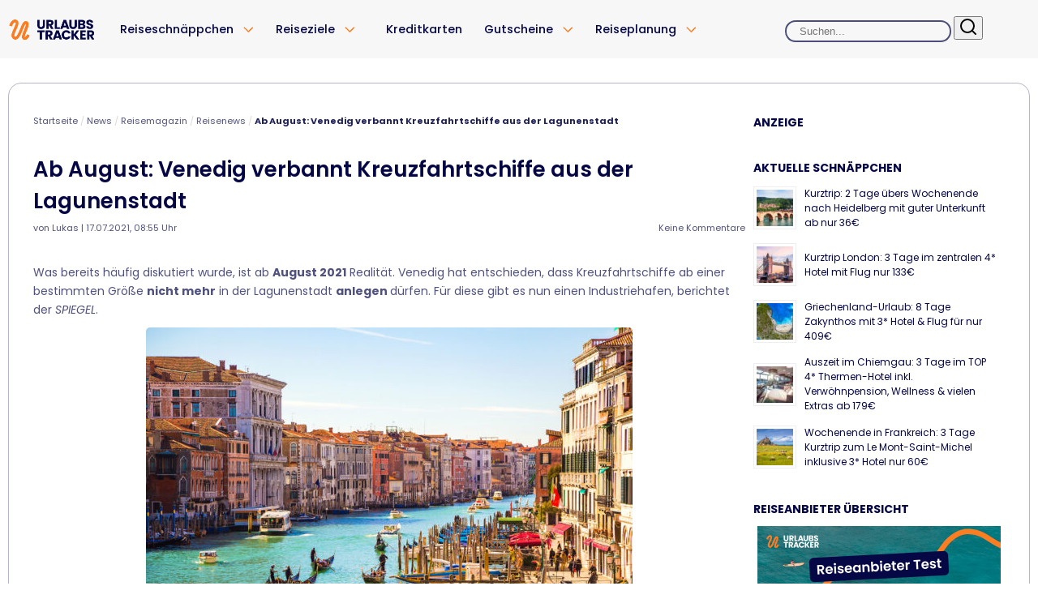

--- FILE ---
content_type: text/html; charset=UTF-8
request_url: https://www.urlaubstracker.de/news/venedig-kreuzfahrtschiffe-verbot/?cmpscreencustom
body_size: 26871
content:
<!DOCTYPE html>

<html lang="de-de">

<head>

  <meta name="viewport" content="width=device-width, initial-scale=1.0">
  <!-- Preload LCP image for faster render (#3) -->
  <link rel="preload" as="image" href="/wp-content/themes/ut_responsive2/images/wl/wl_header_new.webp" type="image/webp" fetchpriority="high">

  
  <meta charset="UTF-8">

  

  <link rel="icon" type="image/svg+xml" href="https://www.urlaubstracker.de/wp-content/themes/ut_responsive2/images/fav/favicon.svg">

  <link rel="stylesheet" type="text/css" media="all" href="https://www.urlaubstracker.de/wp-content/themes/ut_responsive2/style.css?v=0.1.19"/>
      <link rel="stylesheet" type="text/css" media="all"
          href="https://www.urlaubstracker.de/wp-content/themes/ut_responsive2/css/etoc-screen.css"/>
    <!--[if IE]><link rel="stylesheet" type="text/css" media="all" href="https://www.urlaubstracker.de/wp-content/themes/ut_responsive2/ie.css" /><![endif]-->
  
  <meta name='robots' content='index, follow, max-image-preview:large, max-snippet:-1, max-video-preview:-1' />
	<style>img:is([sizes="auto" i], [sizes^="auto," i]) { contain-intrinsic-size: 3000px 1500px }</style>
	<link rel="preload" href="https://www.urlaubstracker.de/wp-content/plugins/rate-my-post/public/css/fonts/ratemypost.ttf" type="font/ttf" as="font" crossorigin="anonymous">
<!-- Google Tag Manager for WordPress by gtm4wp.com -->
<script data-cfasync="false" data-pagespeed-no-defer>
	var gtm4wp_datalayer_name = "dataLayer";
	var dataLayer = dataLayer || [];
</script>
<!-- End Google Tag Manager for WordPress by gtm4wp.com -->
	<!-- This site is optimized with the Yoast SEO Premium plugin v25.8 (Yoast SEO v25.8) - https://yoast.com/wordpress/plugins/seo/ -->
	<title>Venedig verbannt Kreuzfahrtschiffe | Urlaubstracker.de</title>
	<meta name="description" content="Kreuzfahrtschiffe ab einer bestimmten Größe dürfen nicht mehr in der Lagunenstadt anlegen ✔️ ab August 2021 ✔️ separater Industriehafen" />
	<link rel="canonical" href="https://www.urlaubstracker.de/news/venedig-kreuzfahrtschiffe-verbot/" />
	<meta property="og:locale" content="de_DE" />
	<meta property="og:type" content="article" />
	<meta property="og:title" content="Ab August: Venedig verbannt Kreuzfahrtschiffe aus der Lagunenstadt" />
	<meta property="og:description" content="Kreuzfahrtschiffe ab einer bestimmten Größe dürfen nicht mehr in der Lagunenstadt anlegen ✔️ ab August 2021 ✔️ separater Industriehafen" />
	<meta property="og:url" content="https://www.urlaubstracker.de/news/venedig-kreuzfahrtschiffe-verbot/" />
	<meta property="og:site_name" content="Urlaubstracker.de" />
	<meta property="article:publisher" content="https://www.facebook.com/urlaubstrackerde" />
	<meta property="og:image" content="https://www.urlaubstracker.de/wp-content/uploads/2018/11/kreuzfahrtschiff-sonnenuntergang.jpg" />
	<meta property="og:image:width" content="2500" />
	<meta property="og:image:height" content="1667" />
	<meta property="og:image:type" content="image/jpeg" />
	<meta name="twitter:card" content="summary_large_image" />
	<meta name="twitter:site" content="@urlaubstracker" />
	<meta name="twitter:label1" content="Geschätzte Lesezeit" />
	<meta name="twitter:data1" content="3 Minuten" />
	<script type="application/ld+json" class="yoast-schema-graph">{"@context":"https://schema.org","@graph":[{"@type":"NewsArticle","@id":"https://www.urlaubstracker.de/news/venedig-kreuzfahrtschiffe-verbot/#article","isPartOf":{"@id":"https://www.urlaubstracker.de/news/venedig-kreuzfahrtschiffe-verbot/"},"author":{"name":"Lukas","@id":"https://www.urlaubstracker.de/#/schema/person/5100cc0c881c95769decc4847ce7774a"},"headline":"Ab August: Venedig verbannt Kreuzfahrtschiffe aus der Lagunenstadt","datePublished":"2021-07-17T06:55:01+00:00","mainEntityOfPage":{"@id":"https://www.urlaubstracker.de/news/venedig-kreuzfahrtschiffe-verbot/"},"wordCount":530,"commentCount":0,"publisher":{"@id":"https://www.urlaubstracker.de/#organization"},"image":{"@id":"https://www.urlaubstracker.de/news/venedig-kreuzfahrtschiffe-verbot/#primaryimage"},"thumbnailUrl":"https://www.urlaubstracker.de/wp-content/uploads/2018/11/kreuzfahrtschiff-sonnenuntergang.jpg","keywords":["Italien","Kreuzfahrt","Venedig"],"articleSection":["Reisenews"],"inLanguage":"de","potentialAction":[{"@type":"CommentAction","name":"Comment","target":["https://www.urlaubstracker.de/news/venedig-kreuzfahrtschiffe-verbot/#respond"]}],"copyrightYear":"2021","copyrightHolder":{"@id":"https://www.urlaubstracker.de/#organization"}},{"@type":"WebPage","@id":"https://www.urlaubstracker.de/news/venedig-kreuzfahrtschiffe-verbot/","url":"https://www.urlaubstracker.de/news/venedig-kreuzfahrtschiffe-verbot/","name":"Venedig verbannt Kreuzfahrtschiffe | Urlaubstracker.de","isPartOf":{"@id":"https://www.urlaubstracker.de/#website"},"primaryImageOfPage":{"@id":"https://www.urlaubstracker.de/news/venedig-kreuzfahrtschiffe-verbot/#primaryimage"},"image":{"@id":"https://www.urlaubstracker.de/news/venedig-kreuzfahrtschiffe-verbot/#primaryimage"},"thumbnailUrl":"https://www.urlaubstracker.de/wp-content/uploads/2018/11/kreuzfahrtschiff-sonnenuntergang.jpg","datePublished":"2021-07-17T06:55:01+00:00","description":"Kreuzfahrtschiffe ab einer bestimmten Größe dürfen nicht mehr in der Lagunenstadt anlegen ✔️ ab August 2021 ✔️ separater Industriehafen","breadcrumb":{"@id":"https://www.urlaubstracker.de/news/venedig-kreuzfahrtschiffe-verbot/#breadcrumb"},"inLanguage":"de","potentialAction":[{"@type":"ReadAction","target":["https://www.urlaubstracker.de/news/venedig-kreuzfahrtschiffe-verbot/"]}]},{"@type":"ImageObject","inLanguage":"de","@id":"https://www.urlaubstracker.de/news/venedig-kreuzfahrtschiffe-verbot/#primaryimage","url":"https://www.urlaubstracker.de/wp-content/uploads/2018/11/kreuzfahrtschiff-sonnenuntergang.jpg","contentUrl":"https://www.urlaubstracker.de/wp-content/uploads/2018/11/kreuzfahrtschiff-sonnenuntergang.jpg","width":2500,"height":1667,"caption":"Kreuzfahrtschiff Sonnenuntergang"},{"@type":"BreadcrumbList","@id":"https://www.urlaubstracker.de/news/venedig-kreuzfahrtschiffe-verbot/#breadcrumb","itemListElement":[{"@type":"ListItem","position":1,"name":"Startseite","item":"https://www.urlaubstracker.de/"},{"@type":"ListItem","position":2,"name":"News","item":"https://www.urlaubstracker.de/news/"},{"@type":"ListItem","position":3,"name":"Reisemagazin","item":"https://www.urlaubstracker.de/bereich/reisemagazin/"},{"@type":"ListItem","position":4,"name":"Reisenews","item":"https://www.urlaubstracker.de/bereich/reisemagazin/reisenews/"},{"@type":"ListItem","position":5,"name":"Ab August: Venedig verbannt Kreuzfahrtschiffe aus der Lagunenstadt","item":"https://www.urlaubstracker.de/news/venedig-kreuzfahrtschiffe-verbot/"}]},{"@type":"WebSite","@id":"https://www.urlaubstracker.de/#website","url":"https://www.urlaubstracker.de/","name":"Urlaubstracker.de","description":"Urlaubsschnäppchen &amp; günstige Reiseangebote","publisher":{"@id":"https://www.urlaubstracker.de/#organization"},"potentialAction":[{"@type":"SearchAction","target":{"@type":"EntryPoint","urlTemplate":"https://www.urlaubstracker.de/?s={search_term_string}"},"query-input":{"@type":"PropertyValueSpecification","valueRequired":true,"valueName":"search_term_string"}}],"inLanguage":"de"},{"@type":"Organization","@id":"https://www.urlaubstracker.de/#organization","name":"Urlaubstracker","url":"https://www.urlaubstracker.de/","logo":{"@type":"ImageObject","inLanguage":"de","@id":"https://www.urlaubstracker.de/#/schema/logo/image/","url":"https://www.urlaubstracker.de/wp-content/uploads/2024/12/UT_logo_blue-vertical.png","contentUrl":"https://www.urlaubstracker.de/wp-content/uploads/2024/12/UT_logo_blue-vertical.png","width":1390,"height":1219,"caption":"Urlaubstracker"},"image":{"@id":"https://www.urlaubstracker.de/#/schema/logo/image/"},"sameAs":["https://www.facebook.com/urlaubstrackerde","https://x.com/urlaubstracker","https://www.instagram.com/urlaubstracker/","https://de.pinterest.com/urlaubstracker/","https://www.tiktok.com/@urlaubstracker/","https://www.crunchbase.com/organization/holiday-tracker","https://de.linkedin.com/company/urlaubstracker","https://play.google.com/store/apps/details?id=de.urlaubstracker.app","https://apps.apple.com/de/app/urlaubstracker-reisedeals/id882589798","https://www.youtube.com/@urlaubstracker.official","https://whatsapp.com/channel/0029VbAZw3SHQbRwSBhw182X"],"description":"Urlaubstracker GmbH – Deutschlands smarte Urlaubssuche für günstige Angebote und echte Schnäppchen. Täglich finden wir geprüfte Deals für Flüge, Hotels, Ferienhäuser, Kreuzfahrten, Städtereisen, Kurztrips und Pauschalreisen. Vergleiche unabhängig, buche direkt – von Last-Minute über Familienurlaub bis zum romantischen Wochenende – und spare Zeit & Geld mit exklusiven Urlaubsschnäppchen auf urlaubstracker.de.","email":"info@urlaubstracker.de","telephone":"+4971140053601","legalName":"Urlaubstracker GmbH","foundingDate":"2013-02-01","vatID":"DE311402805","iso6523Code":"9930:DE311402805","numberOfEmployees":{"@type":"QuantitativeValue","minValue":"11","maxValue":"50"},"address":{"@type":"PostalAddress","streetAddress":"Hermannstr. 5A","addressLocality":"Stuttgart","postalCode":"70178","addressCountry":"DE"},"founder":{"@type":"Person","@id":"https://www.urlaubstracker.de/#/schema/Person/JonaSchulzeDieckhoff","name":"Jonas Schulze Dieckhoff","jobTitle":"Founder & CEO","sameAs":["https://www.linkedin.com/in/jschulzedieckhoff","https://www.xing.com/profile/Jonas_SchulzeDieckhoff"]}},{"@type":"Person","@id":"https://www.urlaubstracker.de/#/schema/person/5100cc0c881c95769decc4847ce7774a","name":"Lukas","image":{"@type":"ImageObject","inLanguage":"de","@id":"https://www.urlaubstracker.de/#/schema/person/image/","url":"https://www.urlaubstracker.de/wp-content/plugins/ut-local-avatars/assets/default-avatar.png","contentUrl":"https://www.urlaubstracker.de/wp-content/plugins/ut-local-avatars/assets/default-avatar.png","caption":"Lukas"},"description":"Reisen und die weite Welt entdecken? Nicht ohne Lukas. Egal, ob das Kennenlernen neuer Länder oder das Entspannen am Strand – let's go travelling! Lukas gibt Euch Einblicke in die Welt der Abenteuer und berichtet Euch anhand eigener Erfahrungen über interessante Destinationen.","url":"https://www.urlaubstracker.de/author/lukas/"}]}</script>
	<!-- / Yoast SEO Premium plugin. -->


<link href='https://fonts.gstatic.com' crossorigin rel='preconnect' />
<link rel="alternate" type="application/rss+xml" title="Urlaubstracker.de &raquo; Feed" href="https://www.urlaubstracker.de/feed/" />
<link rel='stylesheet' id='wp-block-library-css' href='https://www.urlaubstracker.de/wp-includes/css/dist/block-library/style.min.css?ver=6.8.3' type='text/css' media='all' />
<style id='classic-theme-styles-inline-css' type='text/css'>
/*! This file is auto-generated */
.wp-block-button__link{color:#fff;background-color:#32373c;border-radius:9999px;box-shadow:none;text-decoration:none;padding:calc(.667em + 2px) calc(1.333em + 2px);font-size:1.125em}.wp-block-file__button{background:#32373c;color:#fff;text-decoration:none}
</style>
<link rel='stylesheet' id='rate-my-post-css' href='https://www.urlaubstracker.de/wp-content/plugins/rate-my-post/public/css/rate-my-post.min.css?ver=4.4.3' type='text/css' media='all' />
<style id='global-styles-inline-css' type='text/css'>
:root{--wp--preset--aspect-ratio--square: 1;--wp--preset--aspect-ratio--4-3: 4/3;--wp--preset--aspect-ratio--3-4: 3/4;--wp--preset--aspect-ratio--3-2: 3/2;--wp--preset--aspect-ratio--2-3: 2/3;--wp--preset--aspect-ratio--16-9: 16/9;--wp--preset--aspect-ratio--9-16: 9/16;--wp--preset--color--black: #000000;--wp--preset--color--cyan-bluish-gray: #abb8c3;--wp--preset--color--white: #ffffff;--wp--preset--color--pale-pink: #f78da7;--wp--preset--color--vivid-red: #cf2e2e;--wp--preset--color--luminous-vivid-orange: #ff6900;--wp--preset--color--luminous-vivid-amber: #fcb900;--wp--preset--color--light-green-cyan: #7bdcb5;--wp--preset--color--vivid-green-cyan: #00d084;--wp--preset--color--pale-cyan-blue: #8ed1fc;--wp--preset--color--vivid-cyan-blue: #0693e3;--wp--preset--color--vivid-purple: #9b51e0;--wp--preset--gradient--vivid-cyan-blue-to-vivid-purple: linear-gradient(135deg,rgba(6,147,227,1) 0%,rgb(155,81,224) 100%);--wp--preset--gradient--light-green-cyan-to-vivid-green-cyan: linear-gradient(135deg,rgb(122,220,180) 0%,rgb(0,208,130) 100%);--wp--preset--gradient--luminous-vivid-amber-to-luminous-vivid-orange: linear-gradient(135deg,rgba(252,185,0,1) 0%,rgba(255,105,0,1) 100%);--wp--preset--gradient--luminous-vivid-orange-to-vivid-red: linear-gradient(135deg,rgba(255,105,0,1) 0%,rgb(207,46,46) 100%);--wp--preset--gradient--very-light-gray-to-cyan-bluish-gray: linear-gradient(135deg,rgb(238,238,238) 0%,rgb(169,184,195) 100%);--wp--preset--gradient--cool-to-warm-spectrum: linear-gradient(135deg,rgb(74,234,220) 0%,rgb(151,120,209) 20%,rgb(207,42,186) 40%,rgb(238,44,130) 60%,rgb(251,105,98) 80%,rgb(254,248,76) 100%);--wp--preset--gradient--blush-light-purple: linear-gradient(135deg,rgb(255,206,236) 0%,rgb(152,150,240) 100%);--wp--preset--gradient--blush-bordeaux: linear-gradient(135deg,rgb(254,205,165) 0%,rgb(254,45,45) 50%,rgb(107,0,62) 100%);--wp--preset--gradient--luminous-dusk: linear-gradient(135deg,rgb(255,203,112) 0%,rgb(199,81,192) 50%,rgb(65,88,208) 100%);--wp--preset--gradient--pale-ocean: linear-gradient(135deg,rgb(255,245,203) 0%,rgb(182,227,212) 50%,rgb(51,167,181) 100%);--wp--preset--gradient--electric-grass: linear-gradient(135deg,rgb(202,248,128) 0%,rgb(113,206,126) 100%);--wp--preset--gradient--midnight: linear-gradient(135deg,rgb(2,3,129) 0%,rgb(40,116,252) 100%);--wp--preset--font-size--small: 13px;--wp--preset--font-size--medium: 20px;--wp--preset--font-size--large: 36px;--wp--preset--font-size--x-large: 42px;--wp--preset--spacing--20: 0.44rem;--wp--preset--spacing--30: 0.67rem;--wp--preset--spacing--40: 1rem;--wp--preset--spacing--50: 1.5rem;--wp--preset--spacing--60: 2.25rem;--wp--preset--spacing--70: 3.38rem;--wp--preset--spacing--80: 5.06rem;--wp--preset--shadow--natural: 6px 6px 9px rgba(0, 0, 0, 0.2);--wp--preset--shadow--deep: 12px 12px 50px rgba(0, 0, 0, 0.4);--wp--preset--shadow--sharp: 6px 6px 0px rgba(0, 0, 0, 0.2);--wp--preset--shadow--outlined: 6px 6px 0px -3px rgba(255, 255, 255, 1), 6px 6px rgba(0, 0, 0, 1);--wp--preset--shadow--crisp: 6px 6px 0px rgba(0, 0, 0, 1);}:where(.is-layout-flex){gap: 0.5em;}:where(.is-layout-grid){gap: 0.5em;}body .is-layout-flex{display: flex;}.is-layout-flex{flex-wrap: wrap;align-items: center;}.is-layout-flex > :is(*, div){margin: 0;}body .is-layout-grid{display: grid;}.is-layout-grid > :is(*, div){margin: 0;}:where(.wp-block-columns.is-layout-flex){gap: 2em;}:where(.wp-block-columns.is-layout-grid){gap: 2em;}:where(.wp-block-post-template.is-layout-flex){gap: 1.25em;}:where(.wp-block-post-template.is-layout-grid){gap: 1.25em;}.has-black-color{color: var(--wp--preset--color--black) !important;}.has-cyan-bluish-gray-color{color: var(--wp--preset--color--cyan-bluish-gray) !important;}.has-white-color{color: var(--wp--preset--color--white) !important;}.has-pale-pink-color{color: var(--wp--preset--color--pale-pink) !important;}.has-vivid-red-color{color: var(--wp--preset--color--vivid-red) !important;}.has-luminous-vivid-orange-color{color: var(--wp--preset--color--luminous-vivid-orange) !important;}.has-luminous-vivid-amber-color{color: var(--wp--preset--color--luminous-vivid-amber) !important;}.has-light-green-cyan-color{color: var(--wp--preset--color--light-green-cyan) !important;}.has-vivid-green-cyan-color{color: var(--wp--preset--color--vivid-green-cyan) !important;}.has-pale-cyan-blue-color{color: var(--wp--preset--color--pale-cyan-blue) !important;}.has-vivid-cyan-blue-color{color: var(--wp--preset--color--vivid-cyan-blue) !important;}.has-vivid-purple-color{color: var(--wp--preset--color--vivid-purple) !important;}.has-black-background-color{background-color: var(--wp--preset--color--black) !important;}.has-cyan-bluish-gray-background-color{background-color: var(--wp--preset--color--cyan-bluish-gray) !important;}.has-white-background-color{background-color: var(--wp--preset--color--white) !important;}.has-pale-pink-background-color{background-color: var(--wp--preset--color--pale-pink) !important;}.has-vivid-red-background-color{background-color: var(--wp--preset--color--vivid-red) !important;}.has-luminous-vivid-orange-background-color{background-color: var(--wp--preset--color--luminous-vivid-orange) !important;}.has-luminous-vivid-amber-background-color{background-color: var(--wp--preset--color--luminous-vivid-amber) !important;}.has-light-green-cyan-background-color{background-color: var(--wp--preset--color--light-green-cyan) !important;}.has-vivid-green-cyan-background-color{background-color: var(--wp--preset--color--vivid-green-cyan) !important;}.has-pale-cyan-blue-background-color{background-color: var(--wp--preset--color--pale-cyan-blue) !important;}.has-vivid-cyan-blue-background-color{background-color: var(--wp--preset--color--vivid-cyan-blue) !important;}.has-vivid-purple-background-color{background-color: var(--wp--preset--color--vivid-purple) !important;}.has-black-border-color{border-color: var(--wp--preset--color--black) !important;}.has-cyan-bluish-gray-border-color{border-color: var(--wp--preset--color--cyan-bluish-gray) !important;}.has-white-border-color{border-color: var(--wp--preset--color--white) !important;}.has-pale-pink-border-color{border-color: var(--wp--preset--color--pale-pink) !important;}.has-vivid-red-border-color{border-color: var(--wp--preset--color--vivid-red) !important;}.has-luminous-vivid-orange-border-color{border-color: var(--wp--preset--color--luminous-vivid-orange) !important;}.has-luminous-vivid-amber-border-color{border-color: var(--wp--preset--color--luminous-vivid-amber) !important;}.has-light-green-cyan-border-color{border-color: var(--wp--preset--color--light-green-cyan) !important;}.has-vivid-green-cyan-border-color{border-color: var(--wp--preset--color--vivid-green-cyan) !important;}.has-pale-cyan-blue-border-color{border-color: var(--wp--preset--color--pale-cyan-blue) !important;}.has-vivid-cyan-blue-border-color{border-color: var(--wp--preset--color--vivid-cyan-blue) !important;}.has-vivid-purple-border-color{border-color: var(--wp--preset--color--vivid-purple) !important;}.has-vivid-cyan-blue-to-vivid-purple-gradient-background{background: var(--wp--preset--gradient--vivid-cyan-blue-to-vivid-purple) !important;}.has-light-green-cyan-to-vivid-green-cyan-gradient-background{background: var(--wp--preset--gradient--light-green-cyan-to-vivid-green-cyan) !important;}.has-luminous-vivid-amber-to-luminous-vivid-orange-gradient-background{background: var(--wp--preset--gradient--luminous-vivid-amber-to-luminous-vivid-orange) !important;}.has-luminous-vivid-orange-to-vivid-red-gradient-background{background: var(--wp--preset--gradient--luminous-vivid-orange-to-vivid-red) !important;}.has-very-light-gray-to-cyan-bluish-gray-gradient-background{background: var(--wp--preset--gradient--very-light-gray-to-cyan-bluish-gray) !important;}.has-cool-to-warm-spectrum-gradient-background{background: var(--wp--preset--gradient--cool-to-warm-spectrum) !important;}.has-blush-light-purple-gradient-background{background: var(--wp--preset--gradient--blush-light-purple) !important;}.has-blush-bordeaux-gradient-background{background: var(--wp--preset--gradient--blush-bordeaux) !important;}.has-luminous-dusk-gradient-background{background: var(--wp--preset--gradient--luminous-dusk) !important;}.has-pale-ocean-gradient-background{background: var(--wp--preset--gradient--pale-ocean) !important;}.has-electric-grass-gradient-background{background: var(--wp--preset--gradient--electric-grass) !important;}.has-midnight-gradient-background{background: var(--wp--preset--gradient--midnight) !important;}.has-small-font-size{font-size: var(--wp--preset--font-size--small) !important;}.has-medium-font-size{font-size: var(--wp--preset--font-size--medium) !important;}.has-large-font-size{font-size: var(--wp--preset--font-size--large) !important;}.has-x-large-font-size{font-size: var(--wp--preset--font-size--x-large) !important;}
:where(.wp-block-post-template.is-layout-flex){gap: 1.25em;}:where(.wp-block-post-template.is-layout-grid){gap: 1.25em;}
:where(.wp-block-columns.is-layout-flex){gap: 2em;}:where(.wp-block-columns.is-layout-grid){gap: 2em;}
:root :where(.wp-block-pullquote){font-size: 1.5em;line-height: 1.6;}
</style>
<link rel='stylesheet' id='dashicons-css' href='https://www.urlaubstracker.de/wp-includes/css/dashicons.min.css?ver=6.8.3' type='text/css' media='all' />
<link rel='stylesheet' id='sbb-styles-css' href='https://www.urlaubstracker.de/wp-content/plugins/manager_tools/cta_wp_integration/sticky-cta-button.css?ver=6.8.3' type='text/css' media='all' />
<link rel='stylesheet' id='page-list-style-css' href='https://www.urlaubstracker.de/wp-content/plugins/page-list/css/page-list.css?ver=5.7' type='text/css' media='all' />
<link rel='stylesheet' id='utblocks-style-css' href='https://www.urlaubstracker.de/wp-content/plugins/ut-blocks/css/style.css?ver=1763283471' type='text/css' media='all' />
<link rel='stylesheet' id='utrp-style-css' href='https://www.urlaubstracker.de/wp-content/plugins/ut-related-posts/assets/css/style.css?ver=6.8.3' type='text/css' media='all' />
<link rel='stylesheet' id='dfm-public-css-css' href='https://www.urlaubstracker.de/wp-content/plugins/ut-votes/assets/css/dfm-public.css?ver=1.2.1' type='text/css' media='all' />
<link rel='stylesheet' id='ut-search-css-css' href='https://www.urlaubstracker.de/wp-content/plugins/ut_search/assets/css/search.css?ver=1764083931' type='text/css' media='all' />
<link rel='stylesheet' id='ut-search-mini-css-css' href='https://www.urlaubstracker.de/wp-content/plugins/ut_search/assets/css/search-mini.css?ver=1764083931' type='text/css' media='all' />
<link rel='stylesheet' id='v-manager-public-main-style-css' href='https://www.urlaubstracker.de/wp-content/plugins/v-manager/public/css/v-manager-public.css?ver=3.2.0-1738525545' type='text/css' media='all' />
<link rel='stylesheet' id='utresponsive-style-css' href='https://www.urlaubstracker.de/wp-content/themes/ut_responsive2/style.css?ver=6.8.3' type='text/css' media='all' />
<link rel='stylesheet' id='utresponsive-navigation-css' href='https://www.urlaubstracker.de/wp-content/themes/ut_responsive2/css/navigation.css?ver=1.0' type='text/css' media='all' />
<link rel='stylesheet' id='utresponsive-whitelabel-css' href='https://www.urlaubstracker.de/wp-content/themes/ut_responsive2/css/whitelabel-search.css?ver=1.0' type='text/css' media='all' />
<link rel='stylesheet' id='utresponsive-post-grid-css' href='https://www.urlaubstracker.de/wp-content/themes/ut_responsive2/css/front-page-deals.css?ver=1.0' type='text/css' media='all' />
<link rel='stylesheet' id='utresponsive-deals-nav-css' href='https://www.urlaubstracker.de/wp-content/themes/ut_responsive2/css/deals-nav.css?ver=1.0' type='text/css' media='all' />
<link rel='stylesheet' id='jquery.lightbox.min.css-css' href='https://www.urlaubstracker.de/wp-content/plugins/wp-jquery-lightbox/styles/lightbox.min.css?ver=1.4.8.2' type='text/css' media='all' />
<script>window.gdprAppliesGlobally=true;if(!("cmp_id" in window)||window.cmp_id<1){window.cmp_id=0}if(!("cmp_cdid" in window)){window.cmp_cdid="f8dda98af9ef"}if(!("cmp_params" in window)){window.cmp_params=""}if(!("cmp_host" in window)){window.cmp_host="delivery.consentmanager.net"}if(!("cmp_cdn" in window)){window.cmp_cdn="cdn.consentmanager.net"}if(!("cmp_proto" in window)){window.cmp_proto="https:"}if(!("cmp_codesrc" in window)){window.cmp_codesrc="10"}window.cmp_getsupportedLangs=function(){var b=["DE","EN","FR","IT","NO","DA","FI","ES","PT","RO","BG","ET","EL","GA","HR","LV","LT","MT","NL","PL","SV","SK","SL","CS","HU","RU","SR","ZH","TR","UK","AR","BS"];if("cmp_customlanguages" in window){for(var a=0;a<window.cmp_customlanguages.length;a++){b.push(window.cmp_customlanguages[a].l.toUpperCase())}}return b};window.cmp_getRTLLangs=function(){var a=["AR"];if("cmp_customlanguages" in window){for(var b=0;b<window.cmp_customlanguages.length;b++){if("r" in window.cmp_customlanguages[b]&&window.cmp_customlanguages[b].r){a.push(window.cmp_customlanguages[b].l)}}}return a};window.cmp_getlang=function(j){if(typeof(j)!="boolean"){j=true}if(j&&typeof(cmp_getlang.usedlang)=="string"&&cmp_getlang.usedlang!==""){return cmp_getlang.usedlang}var g=window.cmp_getsupportedLangs();var c=[];var f=location.hash;var e=location.search;var a="languages" in navigator?navigator.languages:[];if(f.indexOf("cmplang=")!=-1){c.push(f.substr(f.indexOf("cmplang=")+8,2).toUpperCase())}else{if(e.indexOf("cmplang=")!=-1){c.push(e.substr(e.indexOf("cmplang=")+8,2).toUpperCase())}else{if("cmp_setlang" in window&&window.cmp_setlang!=""){c.push(window.cmp_setlang.toUpperCase())}else{if(a.length>0){for(var d=0;d<a.length;d++){c.push(a[d])}}}}}if("language" in navigator){c.push(navigator.language)}if("userLanguage" in navigator){c.push(navigator.userLanguage)}var h="";for(var d=0;d<c.length;d++){var b=c[d].toUpperCase();if(g.indexOf(b)!=-1){h=b;break}if(b.indexOf("-")!=-1){b=b.substr(0,2)}if(g.indexOf(b)!=-1){h=b;break}}if(h==""&&typeof(cmp_getlang.defaultlang)=="string"&&cmp_getlang.defaultlang!==""){return cmp_getlang.defaultlang}else{if(h==""){h="EN"}}h=h.toUpperCase();return h};(function(){var n=document;var p=n.getElementsByTagName;var q=window;var f="";var b="_en";if("cmp_getlang" in q){f=q.cmp_getlang().toLowerCase();if("cmp_customlanguages" in q){for(var h=0;h<q.cmp_customlanguages.length;h++){if(q.cmp_customlanguages[h].l.toUpperCase()==f.toUpperCase()){f="en";break}}}b="_"+f}function g(i,e){var t="";i+="=";var s=i.length;var d=location;if(d.hash.indexOf(i)!=-1){t=d.hash.substr(d.hash.indexOf(i)+s,9999)}else{if(d.search.indexOf(i)!=-1){t=d.search.substr(d.search.indexOf(i)+s,9999)}else{return e}}if(t.indexOf("&")!=-1){t=t.substr(0,t.indexOf("&"))}return t}var j=("cmp_proto" in q)?q.cmp_proto:"https:";if(j!="http:"&&j!="https:"){j="https:"}var k=("cmp_ref" in q)?q.cmp_ref:location.href;var r=n.createElement("script");r.setAttribute("data-cmp-ab","1");var c=g("cmpdesign","cmp_design" in q?q.cmp_design:"");var a=g("cmpregulationkey","cmp_regulationkey" in q?q.cmp_regulationkey:"");var o=g("cmpatt","cmp_att" in q?q.cmp_att:"");r.src=j+"//"+q.cmp_host+"/delivery/cmp.php?"+("cmp_id" in q&&q.cmp_id>0?"id="+q.cmp_id:"")+("cmp_cdid" in q?"&cdid="+q.cmp_cdid:"")+"&h="+encodeURIComponent(k)+(c!=""?"&cmpdesign="+encodeURIComponent(c):"")+(a!=""?"&cmpregulationkey="+encodeURIComponent(a):"")+(o!=""?"&cmpatt="+encodeURIComponent(o):"")+("cmp_params" in q?"&"+q.cmp_params:"")+(n.cookie.length>0?"&__cmpfcc=1":"")+"&l="+f.toLowerCase()+"&o="+(new Date()).getTime();r.type="text/javascript";r.async=true;if(n.currentScript&&n.currentScript.parentElement){n.currentScript.parentElement.appendChild(r)}else{if(n.body){n.body.appendChild(r)}else{var m=p("body");if(m.length==0){m=p("div")}if(m.length==0){m=p("span")}if(m.length==0){m=p("ins")}if(m.length==0){m=p("script")}if(m.length==0){m=p("head")}if(m.length>0){m[0].appendChild(r)}}}var r=n.createElement("script");r.src=j+"//"+q.cmp_cdn+"/delivery/js/cmp"+b+".min.js";r.type="text/javascript";r.setAttribute("data-cmp-ab","1");r.async=true;if(n.currentScript&&n.currentScript.parentElement){n.currentScript.parentElement.appendChild(r)}else{if(n.body){n.body.appendChild(r)}else{var m=p("body");if(m.length==0){m=p("div")}if(m.length==0){m=p("span")}if(m.length==0){m=p("ins")}if(m.length==0){m=p("script")}if(m.length==0){m=p("head")}if(m.length>0){m[0].appendChild(r)}}}})();window.cmp_addFrame=function(b){if(!window.frames[b]){if(document.body){var a=document.createElement("iframe");a.style.cssText="display:none";if("cmp_cdn" in window&&"cmp_ultrablocking" in window&&window.cmp_ultrablocking>0){a.src="//"+window.cmp_cdn+"/delivery/empty.html"}a.name=b;document.body.appendChild(a)}else{window.setTimeout(window.cmp_addFrame,10,b)}}};window.cmp_rc=function(h){var b=document.cookie;var f="";var d=0;while(b!=""&&d<100){d++;while(b.substr(0,1)==" "){b=b.substr(1,b.length)}var g=b.substring(0,b.indexOf("="));if(b.indexOf(";")!=-1){var c=b.substring(b.indexOf("=")+1,b.indexOf(";"))}else{var c=b.substr(b.indexOf("=")+1,b.length)}if(h==g){f=c}var e=b.indexOf(";")+1;if(e==0){e=b.length}b=b.substring(e,b.length)}return(f)};window.cmp_stub=function(){var a=arguments;__cmp.a=__cmp.a||[];if(!a.length){return __cmp.a}else{if(a[0]==="ping"){if(a[1]===2){a[2]({gdprApplies:gdprAppliesGlobally,cmpLoaded:false,cmpStatus:"stub",displayStatus:"hidden",apiVersion:"2.0",cmpId:31},true)}else{a[2](false,true)}}else{if(a[0]==="getUSPData"){a[2]({version:1,uspString:window.cmp_rc("")},true)}else{if(a[0]==="getTCData"){__cmp.a.push([].slice.apply(a))}else{if(a[0]==="addEventListener"||a[0]==="removeEventListener"){__cmp.a.push([].slice.apply(a))}else{if(a.length==4&&a[3]===false){a[2]({},false)}else{__cmp.a.push([].slice.apply(a))}}}}}}};window.cmp_gppstub=function(){var a=arguments;__gpp.q=__gpp.q||[];if(!a.length){return __gpp.q}var g=a[0];var f=a.length>1?a[1]:null;var e=a.length>2?a[2]:null;if(g==="ping"){return{gppVersion:"1.0",cmpStatus:"stub",cmpDisplayStatus:"hidden",apiSupport:["tcfeuv2","tcfva","usnat"],currentAPI:"",cmpId:31}}else{if(g==="addEventListener"){__gpp.e=__gpp.e||[];if(!("lastId" in __gpp)){__gpp.lastId=0}__gpp.lastId++;var c=__gpp.lastId;__gpp.e.push({id:c,callback:f});return{eventName:"listenerRegistered",listenerId:c,data:true,pingData:{gppVersion:"1.0",cmpStatus:"stub",cmpDisplayStatus:"hidden",apiSupport:[],currentAPI:"",cmpId:31}}}else{if(g==="removeEventListener"){var h=false;__gpp.e=__gpp.e||[];for(var d=0;d<__gpp.e.length;d++){if(__gpp.e[d].id==e){__gpp.e[d].splice(d,1);h=true;break}}return{eventName:"listenerRemoved",listenerId:e,data:h}}else{if(g==="hasSection"||g==="getSection"||g==="getField"||g==="getGPPString"){return null}else{__gpp.q.push([].slice.apply(a))}}}}};window.cmp_msghandler=function(d){var a=typeof d.data==="string";try{var c=a?JSON.parse(d.data):d.data}catch(f){var c=null}if(typeof(c)==="object"&&c!==null&&"__cmpCall" in c){var b=c.__cmpCall;window.__cmp(b.command,b.parameter,function(h,g){var e={__cmpReturn:{returnValue:h,success:g,callId:b.callId}};d.source.postMessage(a?JSON.stringify(e):e,"*")})}if(typeof(c)==="object"&&c!==null&&"__uspapiCall" in c){var b=c.__uspapiCall;window.__uspapi(b.command,b.version,function(h,g){var e={__uspapiReturn:{returnValue:h,success:g,callId:b.callId}};d.source.postMessage(a?JSON.stringify(e):e,"*")})}if(typeof(c)==="object"&&c!==null&&"__tcfapiCall" in c){var b=c.__tcfapiCall;window.__tcfapi(b.command,b.version,function(h,g){var e={__tcfapiReturn:{returnValue:h,success:g,callId:b.callId}};d.source.postMessage(a?JSON.stringify(e):e,"*")},b.parameter)}if(typeof(c)==="object"&&c!==null&&"__gppCall" in c){var b=c.__gppCall;window.__gpp(b.command,function(h,g){var e={__gppReturn:{returnValue:h,success:g,callId:b.callId}};d.source.postMessage(a?JSON.stringify(e):e,"*")},b.parameter,"version" in b?b.version:1)}};window.cmp_setStub=function(a){if(!(a in window)||(typeof(window[a])!=="function"&&typeof(window[a])!=="object"&&(typeof(window[a])==="undefined"||window[a]!==null))){window[a]=window.cmp_stub;window[a].msgHandler=window.cmp_msghandler;window.addEventListener("message",window.cmp_msghandler,false)}};window.cmp_setGppStub=function(a){if(!(a in window)||(typeof(window[a])!=="function"&&typeof(window[a])!=="object"&&(typeof(window[a])==="undefined"||window[a]!==null))){window[a]=window.cmp_gppstub;window[a].msgHandler=window.cmp_msghandler;window.addEventListener("message",window.cmp_msghandler,false)}};window.cmp_addFrame("__cmpLocator");if(!("cmp_disableusp" in window)||!window.cmp_disableusp){window.cmp_addFrame("__uspapiLocator")}if(!("cmp_disabletcf" in window)||!window.cmp_disabletcf){window.cmp_addFrame("__tcfapiLocator")}if(!("cmp_disablegpp" in window)||!window.cmp_disablegpp){window.cmp_addFrame("__gppLocator")}window.cmp_setStub("__cmp");if(!("cmp_disabletcf" in window)||!window.cmp_disabletcf){window.cmp_setStub("__tcfapi")}if(!("cmp_disableusp" in window)||!window.cmp_disableusp){window.cmp_setStub("__uspapi")}if(!("cmp_disablegpp" in window)||!window.cmp_disablegpp){window.cmp_setGppStub("__gpp")};</script><script src="https://www.urlaubstracker.de/wp-includes/js/jquery/jquery.min.js?ver=3.7.1" id="jquery-core-js" type="text/javascript" ></script>
<script src="https://www.urlaubstracker.de/wp-includes/js/jquery/jquery-migrate.min.js?ver=3.4.1" id="jquery-migrate-js" type="text/javascript" ></script>
<script src="https://www.urlaubstracker.de/wp-content/themes/ut_responsive2/js/jquery.cycle.all.min.js?ver=6.8.3" id="cycle-js" type="text/javascript" ></script>
<script src="https://www.urlaubstracker.de/wp-content/themes/ut_responsive2/js/jquery.cookie.js?ver=6.8.3" id="cookie-js" type="text/javascript" ></script>
<script type="text/javascript" id="script-js-extra">
/* <![CDATA[ */
var newsletter_ajax_obj = {"ajax_url":"https:\/\/www.urlaubstracker.de\/wp-admin\/admin-ajax.php","nonce":"3f95894ca8"};
/* ]]> */
</script>
<script src="https://www.urlaubstracker.de/wp-content/themes/ut_responsive2/js/script.js?ver=6.8.3" id="script-js" type="text/javascript" ></script>
<script type="text/javascript" id="v-manager-js-extra">
/* <![CDATA[ */
var voucher = {"ajax_url":"https:\/\/www.urlaubstracker.de\/wp-admin\/admin-ajax.php"};
/* ]]> */
</script>
<script src="https://www.urlaubstracker.de/wp-content/plugins/v-manager/public/js/v-manager-public.js?ver=3.2.0-1733811339" id="v-manager-js" type="text/javascript" ></script>
<script src="https://www.urlaubstracker.de/wp-content/plugins/wp-hide-post/public/js/wp-hide-post-public.js?ver=2.0.10" id="wp-hide-post-js" type="text/javascript" ></script>
<link rel="https://api.w.org/" href="https://www.urlaubstracker.de/wp-json/" /><link rel="alternate" title="JSON" type="application/json" href="https://www.urlaubstracker.de/wp-json/wp/v2/news/336758" /><link rel="EditURI" type="application/rsd+xml" title="RSD" href="https://www.urlaubstracker.de/xmlrpc.php?rsd" />
<meta name="generator" content="WordPress 6.8.3" />
<link rel='shortlink' href='https://www.urlaubstracker.de/?p=336758' />
<link rel="alternate" title="oEmbed (JSON)" type="application/json+oembed" href="https://www.urlaubstracker.de/wp-json/oembed/1.0/embed?url=https%3A%2F%2Fwww.urlaubstracker.de%2Fnews%2Fvenedig-kreuzfahrtschiffe-verbot%2F" />
<link rel="alternate" title="oEmbed (XML)" type="text/xml+oembed" href="https://www.urlaubstracker.de/wp-json/oembed/1.0/embed?url=https%3A%2F%2Fwww.urlaubstracker.de%2Fnews%2Fvenedig-kreuzfahrtschiffe-verbot%2F&#038;format=xml" />
<link rel="alternate" hreflang="de-DE" href="https://www.urlaubstracker.de/news/venedig-kreuzfahrtschiffe-verbot/" />
<link rel="alternate" hreflang="x-default" href="https://www.urlaubstracker.de/news/venedig-kreuzfahrtschiffe-verbot/" />
<link rel="alternate" hreflang="de-AT" href="https://www.urlaubstracker.at/reisemagazin/news/venedig-kreuzfahrtschiffe-verbot/" />

<!-- Google Tag Manager for WordPress by gtm4wp.com -->
<!-- GTM Container placement set to manual -->
<script data-cfasync="false" data-pagespeed-no-defer>
	var dataLayer_content = {"pagePostType":"news","pagePostType2":"single-news","pageCategory":["reisenews"],"pageAttributes":["italien","kreuzfahrt","venedig"]};
	dataLayer.push( dataLayer_content );
</script>
<script data-cfasync="false">
(function(w,d,s,l,i){w[l]=w[l]||[];w[l].push({'gtm.start':
new Date().getTime(),event:'gtm.js'});var f=d.getElementsByTagName(s)[0],
j=d.createElement(s),dl=l!='dataLayer'?'&l='+l:'';j.async=true;j.src=
'//www.googletagmanager.com/gtm.'+'js?id='+i+dl;f.parentNode.insertBefore(j,f);
})(window,document,'script','dataLayer','GTM-MF9JL6J');
</script>
<!-- End Google Tag Manager -->
<!-- End Google Tag Manager for WordPress by gtm4wp.com -->
    <link rel="preload" href="/wp-content/themes/ut_responsive2/font/poppins/poppins-latin-400-normal.woff2" as="font" type="font/woff2" crossorigin="anonymous">
    <link rel="preload" href="/wp-content/themes/ut_responsive2/font/poppins/poppins-latin-600-normal.woff2" as="font" type="font/woff2" crossorigin="anonymous">
    <link rel="preload" href="/wp-content/themes/ut_responsive2/font/poppins/poppins-latin-700-normal.woff2" as="font" type="font/woff2" crossorigin="anonymous">
  <link rel="amphtml" href="https://www.urlaubstracker.de/news/venedig-kreuzfahrtschiffe-verbot/amp/" /><link rel="icon" href="https://www.urlaubstracker.de/wp-content/uploads/2024/12/favicon-45x45.png" sizes="32x32" />
<link rel="icon" href="https://www.urlaubstracker.de/wp-content/uploads/2024/12/favicon.png" sizes="192x192" />
<link rel="apple-touch-icon" href="https://www.urlaubstracker.de/wp-content/uploads/2024/12/favicon.png" />
<meta name="msapplication-TileImage" content="https://www.urlaubstracker.de/wp-content/uploads/2024/12/favicon.png" />

  
  
  
  <!--48038050-->

  <script>

    var googletag = googletag || {};

    googletag.cmd = googletag.cmd || [];

    googletag.cmd.push(function () {

      googletag.pubads().disableInitialLoad();

      googletag.enableServices();

    });

  </script>

  <script>
    var bauhausConfig = {"lang_code":"de","country_code":"DE","domain":"urlaubstracker.de","wl_domain":"kayak.urlaubstracker.de","wl_rdr_url":"https:\/\/www.urlaubstracker.de\/","referrerAllowedDomains":["facebook.com","instagram.com","tiktok.com","pinterest.com","ecosia.org","errorfarealerts.com"],"referrerNewsletterBanner":"<div id=\"b-overlay\" class=\"mk-popup-overlay mobile-only\"><\/div><div id=\"b-overlay_nl\" class=\"mk-popup-banner mobile-only\"><span class=\"close\" onclick=\"closeBanner(this)\">\u2573<\/span><img width=\"100%\" src=\"\/wp-content\/themes\/ut_responsive2\/images\/nl_palm_banner_2.jpg\"><iframe scrolling=\"no\" frameborder=\"0\" src=\"https:\/\/f4b4c459.sibforms.com\/serve\/[base64]\"><\/iframe><\/div>","referrerAppBanner":"<div id=\"b-overlay\" class=\"mk-popup-overlay mobile-only\"><\/div><div id=\"b-overlay_app\" class=\"mk-popup-banner mobile-only\" style=\"max-height: 560px;min-height: 560px;\"><span class=\"close\" onclick=\"closeBanner(this)\">\u2573<\/span><a href=\"https:\/\/app.urlaubstracker.de\/a.php\"><img width=\"100%\" src=\"\/wp-content\/themes\/ut_responsive2\/images\/app_banner.jpg\"><\/a><\/div>"};
  </script>

<style>
@media (max-width: 1024px) {

    /*
     * FIX: Restoring mobile nav styles removed by WP Rocket's "Remove Unused CSS"
     */

    #submenu-panel ul {
        list-style: none;
        padding: 0;
        margin: 0;
    }

    #submenu-panel ul {
        margin: 20px 0 0 0;
    }

    .submenu-header {
      background-color: #F7F7F7;
    }

    .submenu-header .submenu-title {
        color: #050745;
        font-size: 1rem;
    }


      /* Submenu Items */
      #submenu-panel .menu-group-title {
          padding: 5px 20px 25px 24px;
          font-size: 14px;
          font-weight: 300;
          text-transform: none;
          color: #050745;
      }


      /* This rule applies to all links in the submenu */
      #submenu-panel li a {
          padding: 10px 6px 10px 0;
          text-decoration: none;
          font-size: 19px;
          font-weight: 400;
          color: #050745;
          display: block; /* Default display */
      }

      #submenu-panel li.menu-final-link > a {
          display: flex;
          justify-content: space-between;
          align-items: center;
      }

      #submenu-panel li.menu-final-link > a::after {
          content: '';
          display: block;
          width: 40px;
          height: 20px;
          flex-shrink: 0;
          background-image: url('/wp-content/themes/ut_responsive2/images/nav/m-nav-open.png');
          background-size: 24px;
          background-repeat: no-repeat;
          background-position: center;
      }

      #submenu-panel li:last-of-type a {
          border-bottom: none;
      }

}
</style>

</head>



<body
                class="wp-singular news-template-default single single-news postid-336758 single-format-standard wp-theme-ut_responsive2 white-body-bg">

<div class="search-modal" style="display: none;"></div>


<!-- GTM Container placement set to manual -->
<!-- Google Tag Manager (noscript) -->
				<noscript><iframe data-consent-src="https://www.googletagmanager.com/ns.html?id=GTM-MF9JL6J" class="ut-consent-iframe"   height="0" width="0" style="display:none;visibility:hidden" aria-hidden="true"></iframe></noscript>
<!-- End Google Tag Manager (noscript) -->
<div class="header-wrapper">
    <div class="header clear">
      <div class="header-left">
        <div class="header-logo">
          <a href="https://www.urlaubstracker.de">
            <img
              src="https://www.urlaubstracker.de/wp-content/themes/ut_responsive2/images/ut_logo.png"
              class="desktop-logo"
              alt="Urlaubstracker logo"
            />
          </a>
        </div>
        <div class="nav-bar">

          <div class="nav-content">

            <nav class="nav main-nav" aria-label="Hauptnavigation"><ul id="dd" class="dd"><li id="menu-item-589578" class=" menu-item menu-item-type-custom menu-item-object-custom menu-item-has-children"><button type="button" class="top-level-trigger" aria-haspopup="true" aria-expanded="false">Reiseschnäppchen</button><div class="mega-menu-container"><div class="mega-menu-column"><div class="mega-menu-title">Top Deals</div><ul class="mega-menu-submenu">		<li id="menu-item-589580" class="menu-item menu-item-type-custom menu-item-object-custom menu-item-589580"><a href="/reisen/all-inclusive/">All Inclusive Deals</a></li>
		<li id="menu-item-589581" class="menu-item menu-item-type-taxonomy menu-item-object-category menu-item-589581"><a href="https://www.urlaubstracker.de/bereich/fluege/">Flug Deals</a></li>
		<li id="menu-item-589582" class="menu-item menu-item-type-custom menu-item-object-custom menu-item-589582"><a href="/reisen/lastminute/">Last Minute Urlaub</a></li>
		<li id="menu-item-589583" class="menu-item menu-item-type-custom menu-item-object-custom menu-item-589583"><a href="/reisen/fruehbucher/">Frühbucher Urlaub</a></li>
</ul></div><div class="mega-menu-column"><div class="mega-menu-title">Reisearten</div><ul class="mega-menu-submenu">		<li id="menu-item-589585" class="menu-item menu-item-type-custom menu-item-object-custom menu-item-589585"><a href="/reisen/familienurlaub/">Familienurlaub</a></li>
		<li id="menu-item-589586" class="menu-item menu-item-type-custom menu-item-object-custom menu-item-589586"><a href="/bereich/hotel/">Hotel Deals</a></li>
		<li id="menu-item-589587" class="menu-item menu-item-type-custom menu-item-object-custom menu-item-589587"><a href="/reisen/kreuzfahrt/">Kreuzfahrt Deals</a></li>
		<li id="menu-item-589588" class="menu-item menu-item-type-custom menu-item-object-custom menu-item-589588"><a href="/reisen/kurztrip/">Kurztrips</a></li>
		<li id="menu-item-589589" class="menu-item menu-item-type-taxonomy menu-item-object-category menu-item-589589"><a href="https://www.urlaubstracker.de/bereich/reisen/">Pauschalreisen</a></li>
		<li id="menu-item-589590" class="menu-item menu-item-type-custom menu-item-object-custom menu-item-589590"><a href="/reisen/single/">Singlereisen</a></li>
		<li id="menu-item-589591" class="menu-item menu-item-type-taxonomy menu-item-object-category menu-item-589591"><a href="https://www.urlaubstracker.de/bereich/staedtetrips/">Städtereisen</a></li>
		<li id="menu-item-589592" class="menu-item menu-item-type-custom menu-item-object-custom menu-item-589592"><a href="/reisen/wochenendtrip/">Wochenendtrips</a></li>
</ul></div></div></li>
<li id="menu-item-589593" class=" menu-item menu-item-type-custom menu-item-object-custom menu-item-has-children"><button type="button" class="top-level-trigger" aria-haspopup="true" aria-expanded="false">Reiseziele</button><div class="mega-menu-container"><div class="mega-menu-column"><div class="mega-menu-title">Deals für Top Urlaubsziele</div><ul class="mega-menu-submenu">		<li id="menu-item-589595" class="menu-item menu-item-type-custom menu-item-object-custom menu-item-589595"><a href="/reisen/deutschland/">Urlaub in Deutschland</a></li>
		<li id="menu-item-589596" class="menu-item menu-item-type-custom menu-item-object-custom menu-item-589596"><a href="/reisen/tuerkei/">Türkei Schnäppchen</a></li>
		<li id="menu-item-589597" class="menu-item menu-item-type-custom menu-item-object-custom menu-item-589597"><a href="/reisen/mallorca/">Mallorca Schnäppchen</a></li>
		<li id="menu-item-589598" class="menu-item menu-item-type-custom menu-item-object-custom menu-item-589598"><a href="/reisen/griechenland/">Griechenland Schnäppchen</a></li>
		<li id="menu-item-589599" class="menu-item menu-item-type-custom menu-item-object-custom menu-item-589599"><a href="/reisen/aegypten/">Ägypten Schnäppchen</a></li>
		<li id="menu-item-589600" class="menu-item menu-item-type-custom menu-item-object-custom menu-item-589600"><a href="/reisen/malediven/">Malediven Schnäppchen</a></li>
		<li id="menu-item-589601" class="menu-item menu-item-type-custom menu-item-object-custom menu-item-589601"><a href="/reisen/bali/">Bali Schnäppchen</a></li>
		<li id="menu-item-589602" class="menu-item menu-item-type-taxonomy menu-item-object-category menu-item-589602"><a href="https://www.urlaubstracker.de/bereich/reisen/">Alle Reisen</a></li>
</ul></div></div></li>
<li id="menu-item-589603" class=" menu-item menu-item-type-taxonomy menu-item-object-category"><a href="https://www.urlaubstracker.de/kreditkarte/">Kreditkarten</a></li>
<li id="menu-item-589604" class=" menu-item menu-item-type-taxonomy menu-item-object-category menu-item-has-children"><button type="button" class="top-level-trigger" aria-haspopup="true" aria-expanded="false">Gutscheine</button><div class="mega-menu-container"><div class="mega-menu-column"><div class="mega-menu-title">Gutscheinarten</div><ul class="mega-menu-submenu">		<li id="menu-item-596686" class="menu-item menu-item-type-custom menu-item-object-custom menu-item-596686"><a href="https://www.urlaubstracker.de/gutscheine/">Gutscheine Übersicht</a></li>
		<li id="menu-item-595343" class="menu-item menu-item-type-custom menu-item-object-custom menu-item-595343"><a href="https://www.urlaubstracker.de/gutscheine/fluege/">Flug Gutscheincodes</a></li>
		<li id="menu-item-595342" class="menu-item menu-item-type-custom menu-item-object-custom menu-item-595342"><a href="https://www.urlaubstracker.de/gutscheine/hotel/">Hotel Gutscheincodes</a></li>
		<li id="menu-item-595341" class="menu-item menu-item-type-custom menu-item-object-custom menu-item-595341"><a href="https://www.urlaubstracker.de/gutscheine/mietwagen/">Mietwagen Gutscheincodes</a></li>
		<li id="menu-item-595340" class="menu-item menu-item-type-custom menu-item-object-custom menu-item-595340"><a href="https://www.urlaubstracker.de/gutscheine/pauschalreise/">Urlaub Gutscheincodes</a></li>
</ul></div><div class="mega-menu-column"><div class="mega-menu-title">TOP Gutscheine</div><ul class="mega-menu-submenu">		<li id="menu-item-595423" class="menu-item menu-item-type-custom menu-item-object-custom menu-item-595423"><a href="https://www.urlaubstracker.de/gutscheine/expedia/">Expedia</a></li>
		<li id="menu-item-595425" class="menu-item menu-item-type-custom menu-item-object-custom menu-item-595425"><a href="https://www.urlaubstracker.de/gutscheine/journaway/">journaway</a></li>
		<li id="menu-item-595426" class="menu-item menu-item-type-custom menu-item-object-custom menu-item-595426"><a href="https://www.urlaubstracker.de/gutscheine/ltur/">ltur</a></li>
		<li id="menu-item-595424" class="menu-item menu-item-type-custom menu-item-object-custom menu-item-595424"><a href="https://www.urlaubstracker.de/gutscheine/mein-schiff/">Mein Schiff</a></li>
		<li id="menu-item-595422" class="menu-item menu-item-type-custom menu-item-object-custom menu-item-595422"><a href="https://www.urlaubstracker.de/gutscheine/tui/">TUI</a></li>
</ul></div></div></li>
<li id="menu-item-589605" class=" menu-item menu-item-type-custom menu-item-object-custom menu-item-has-children"><button type="button" class="top-level-trigger" aria-haspopup="true" aria-expanded="false">Reiseplanung</button><div class="mega-menu-container"><div class="mega-menu-column"><div class="mega-menu-title">Reiseplanung</div><ul class="mega-menu-submenu">		<li id="menu-item-589607" class="menu-item menu-item-type-custom menu-item-object-custom menu-item-589607"><a href="/reisekalender/">Reisekalender</a></li>
		<li id="menu-item-589608" class="menu-item menu-item-type-custom menu-item-object-custom menu-item-589608"><a href="/reisekalender/beste-reisezeit/">Beste Reisezeiten</a></li>
		<li id="menu-item-589609" class="menu-item menu-item-type-custom menu-item-object-custom menu-item-589609"><a href="/brueckentage/">Brückentage</a></li>
		<li id="menu-item-589610" class="menu-item menu-item-type-custom menu-item-object-custom menu-item-589610"><a href="/reiseanbieter/">Reiseanbieter Liste</a></li>
		<li id="menu-item-589611" class="menu-item menu-item-type-custom menu-item-object-custom menu-item-589611"><a href="/gepaeck-bei-airlines/">Gepäckbestimmungen</a></li>
		<li id="menu-item-589612" class="menu-item menu-item-type-custom menu-item-object-custom menu-item-589612"><a href="/urlaubsziele/">Beliebte Urlaubsziele</a></li>
</ul></div><div class="mega-menu-column"><div class="mega-menu-title">Reise Tipps</div><ul class="mega-menu-submenu">		<li id="menu-item-589614" class="menu-item menu-item-type-taxonomy menu-item-object-category current-news-ancestor menu-item-589614"><a href="https://www.urlaubstracker.de/bereich/reisemagazin/">Reisemagazin</a></li>
		<li id="menu-item-589615" class="menu-item menu-item-type-custom menu-item-object-custom menu-item-589615"><a href="/bereich/reisemagazin/aktivitaeten/">Aktivitäten</a></li>
		<li id="menu-item-589616" class="menu-item menu-item-type-custom menu-item-object-custom menu-item-589616"><a href="/bereich/reisemagazin/destinationen/">Destinationen</a></li>
		<li id="menu-item-589617" class="menu-item menu-item-type-custom menu-item-object-custom menu-item-589617"><a href="/bereich/reisemagazin/reiseinfos/">Reiseinfos</a></li>
		<li id="menu-item-589618" class="menu-item menu-item-type-custom menu-item-object-custom menu-item-589618"><a href="/bereich/reisemagazin/trends/">Trends</a></li>
</ul></div></div></li>
</ul></nav>
          </div>

        </div>
      </div>

      <div class="header-search">

        <div class="ut-search-container"><div role="search" class="search-form">
  <input
    type="text"
    class="search-field"
    name="search-desktop"
    placeholder="Suchen..."
    aria-label="Suchen"
    title="Suche"
    autocomplete="off"
  />
  <button type="submit" class="search-submit" aria-label="Suchen">
    <svg
      width="20"
      height="20"
      viewBox="0 0 20 20"
      fill="none"
      xmlns="http://www.w3.org/2000/svg"
      aria-hidden="true"
      focusable="false"
    >
      <path
        d="M19 19L14.65 14.65M17 9C17 13.4183 13.4183 17 9 17C4.58172 17 1 13.4183 1 9C1 4.58172 4.58172 1 9 1C13.4183 1 17 4.58172 17 9Z"
        stroke="currentColor"
        stroke-width="2"
        stroke-linecap="round"
        stroke-linejoin="round"
      />
    </svg>
  </button>
</div>
</div>
      </div>

    </div>
</div>
<div class="mobile-header">
    <div class="mh-left">
        <button class="mh-button mh-menu-btn" onclick="toggleMobileMenu(event)" aria-label="Open Menu"></button>
    </div>
    <div class="mh-center">
        <a href="https://www.urlaubstracker.de/">
            <img src="https://www.urlaubstracker.de/wp-content/themes/ut_responsive2/images/m-header-logo.png" alt="Logo" class="mh-logo" />
        </a>
    </div>
    <div class="mh-right">
        <button class="mh-button mh-search-btn" onclick="toggleMobileSearch(event)" aria-label="Toggle Search"></button>
    </div>
</div>


<div class="search-container">
      <div class="ut-search-container-mobile">

    <div class="search-form" role="search">
      <input type="text"
             class="search-field-mobile"
             name="search-mobile"
             placeholder="Suchen..."
             aria-label="Suchen"
             title="Suche"
             autocomplete="off"
      />
      <button type="submit" class="search-submit"  aria-label="Suchen">
        <svg width="20" height="20" viewBox="0 0 20 20" fill="none" xmlns="http://www.w3.org/2000/svg" aria-hidden="true" focusable="false">
          <path d="M19 19L14.65 14.65M17 9C17 13.4183 13.4183 17 9 17C4.58172 17 1 13.4183 1 9C1 4.58172 4.58172 1 9 1C13.4183 1 17 4.58172 17 9Z"
                stroke="currentColor"
                stroke-width="2"
                stroke-linecap="round"
                stroke-linejoin="round"/>
        </svg>
      </button>
    </div>
  </div>

  </div>

<div class="mobile-menu-overlay" onclick="toggleMobileMenu(event)"></div>

<div class="mobile-menu wptouch-menu">

    <div id="mobile-nav-filmstrip">
        <div class="nav-panel" id="main-panel">

            <div class="nav-header">
                <div class="header-left"></div>                 <div class="header-center">
                    <a href="https://www.urlaubstracker.de/">
                      <img src="https://www.urlaubstracker.de/wp-content/themes/ut_responsive2/images/nav/m-nav-logo.png" alt="Logo" class="header-logo" />
                    </a>
                </div>
                <div class="header-right">
                    <button class="close-button" aria-label="Close menu"></button>
                </div>
            </div>

            <ul id="mobile-main-menu-source" class="menu-tree"><li class="menu-item-has-children" data-id="menu-item-589578"><a href="#">Reiseschnäppchen</a>
<ul class="sub-menu">
<li class="menu-group-title"><span>Top Deals</span>
<ul class="sub-menu">
<li class="menu-final-link"><a href="/reisen/all-inclusive/">All Inclusive Deals</a></li>
<li class="menu-final-link"><a href="https://www.urlaubstracker.de/bereich/fluege/">Flug Deals</a></li>
<li class="menu-final-link"><a href="/reisen/lastminute/">Last Minute Urlaub</a></li>
<li class="menu-final-link"><a href="/reisen/fruehbucher/">Frühbucher Urlaub</a></li>
</ul>
</li>
<li class="menu-group-title"><span>Reisearten</span>
<ul class="sub-menu">
<li class="menu-final-link"><a href="/reisen/familienurlaub/">Familienurlaub</a></li>
<li class="menu-final-link"><a href="/bereich/hotel/">Hotel Deals</a></li>
<li class="menu-final-link"><a href="/reisen/kreuzfahrt/">Kreuzfahrt Deals</a></li>
<li class="menu-final-link"><a href="/reisen/kurztrip/">Kurztrips</a></li>
<li class="menu-final-link"><a href="https://www.urlaubstracker.de/bereich/reisen/">Pauschalreisen</a></li>
<li class="menu-final-link"><a href="/reisen/single/">Singlereisen</a></li>
<li class="menu-final-link"><a href="https://www.urlaubstracker.de/bereich/staedtetrips/">Städtereisen</a></li>
<li class="menu-final-link"><a href="/reisen/wochenendtrip/">Wochenendtrips</a></li>
</ul>
</li>
</ul>
</li>
<li class="menu-item-has-children" data-id="menu-item-589593"><a href="#">Reiseziele</a>
<ul class="sub-menu">
<li class="menu-group-title"><span>Deals für Top Urlaubsziele</span>
<ul class="sub-menu">
<li class="menu-final-link"><a href="/reisen/deutschland/">Urlaub in Deutschland</a></li>
<li class="menu-final-link"><a href="/reisen/tuerkei/">Türkei Schnäppchen</a></li>
<li class="menu-final-link"><a href="/reisen/mallorca/">Mallorca Schnäppchen</a></li>
<li class="menu-final-link"><a href="/reisen/griechenland/">Griechenland Schnäppchen</a></li>
<li class="menu-final-link"><a href="/reisen/aegypten/">Ägypten Schnäppchen</a></li>
<li class="menu-final-link"><a href="/reisen/malediven/">Malediven Schnäppchen</a></li>
<li class="menu-final-link"><a href="/reisen/bali/">Bali Schnäppchen</a></li>
<li class="menu-final-link"><a href="https://www.urlaubstracker.de/bereich/reisen/">Alle Reisen</a></li>
</ul>
</li>
</ul>
</li>
<li><a href="https://www.urlaubstracker.de/kreditkarte/">Kreditkarten</a></li>
<li class="menu-item-has-children" data-id="menu-item-589604"><a href="#">Gutscheine</a>
<ul class="sub-menu">
<li class="menu-group-title"><span>Gutscheinarten</span>
<ul class="sub-menu">
<li class="menu-final-link"><a href="https://www.urlaubstracker.de/gutscheine/">Gutscheine Übersicht</a></li>
<li class="menu-final-link"><a href="https://www.urlaubstracker.de/gutscheine/fluege/">Flug Gutscheincodes</a></li>
<li class="menu-final-link"><a href="https://www.urlaubstracker.de/gutscheine/hotel/">Hotel Gutscheincodes</a></li>
<li class="menu-final-link"><a href="https://www.urlaubstracker.de/gutscheine/mietwagen/">Mietwagen Gutscheincodes</a></li>
<li class="menu-final-link"><a href="https://www.urlaubstracker.de/gutscheine/pauschalreise/">Urlaub Gutscheincodes</a></li>
</ul>
</li>
<li class="menu-group-title"><span>TOP Gutscheine</span>
<ul class="sub-menu">
<li class="menu-final-link"><a href="https://www.urlaubstracker.de/gutscheine/expedia/">Expedia</a></li>
<li class="menu-final-link"><a href="https://www.urlaubstracker.de/gutscheine/journaway/">journaway</a></li>
<li class="menu-final-link"><a href="https://www.urlaubstracker.de/gutscheine/ltur/">ltur</a></li>
<li class="menu-final-link"><a href="https://www.urlaubstracker.de/gutscheine/mein-schiff/">Mein Schiff</a></li>
<li class="menu-final-link"><a href="https://www.urlaubstracker.de/gutscheine/tui/">TUI</a></li>
</ul>
</li>
</ul>
</li>
<li class="menu-item-has-children" data-id="menu-item-589605"><a href="#">Reiseplanung</a>
<ul class="sub-menu">
<li class="menu-group-title"><span>Reiseplanung</span>
<ul class="sub-menu">
<li class="menu-final-link"><a href="/reisekalender/">Reisekalender</a></li>
<li class="menu-final-link"><a href="/reisekalender/beste-reisezeit/">Beste Reisezeiten</a></li>
<li class="menu-final-link"><a href="/brueckentage/">Brückentage</a></li>
<li class="menu-final-link"><a href="/reiseanbieter/">Reiseanbieter Liste</a></li>
<li class="menu-final-link"><a href="/gepaeck-bei-airlines/">Gepäckbestimmungen</a></li>
<li class="menu-final-link"><a href="/urlaubsziele/">Beliebte Urlaubsziele</a></li>
</ul>
</li>
<li class="menu-group-title"><span>Reise Tipps</span>
<ul class="sub-menu">
<li class="menu-final-link"><a href="https://www.urlaubstracker.de/bereich/reisemagazin/">Reisemagazin</a></li>
<li class="menu-final-link"><a href="/bereich/reisemagazin/aktivitaeten/">Aktivitäten</a></li>
<li class="menu-final-link"><a href="/bereich/reisemagazin/destinationen/">Destinationen</a></li>
<li class="menu-final-link"><a href="/bereich/reisemagazin/reiseinfos/">Reiseinfos</a></li>
<li class="menu-final-link"><a href="/bereich/reisemagazin/trends/">Trends</a></li>
</ul>
</li>
</ul>
</li>
</ul>
            <div class="main-panel-content">
                <ul id="menu-mobile-nav-chips" class="mobile-chips-nav"><li class="chip-menu-item"><a href="/"><img src="https://www.urlaubstracker.de/wp-content/themes/ut_responsive2/images/menu/neueste-deals.png" alt="Neueste Deals Deals Anzeigen" class="chip-icon" /><span>Neueste Deals</span></a></li>
<li class="chip-menu-item"><a href="https://www.urlaubstracker.de/bereich/hotel/"><img src="https://www.urlaubstracker.de/wp-content/themes/ut_responsive2/images/menu/hotels.png" alt="Hotels Deals Anzeigen" class="chip-icon" /><span>Hotels</span></a></li>
<li class="chip-menu-item"><a href="/bereich/reisen/"><img src="https://www.urlaubstracker.de/wp-content/themes/ut_responsive2/images/menu/pauschalreisen.png" alt="Pauschalreisen Deals Anzeigen" class="chip-icon" /><span>Pauschalreisen</span></a></li>
<li class="chip-menu-item"><a href="/reisen/lastminute/"><img src="https://www.urlaubstracker.de/wp-content/themes/ut_responsive2/images/menu/last-minute.png" alt="Last Minute Deals Anzeigen" class="chip-icon" /><span>Last Minute</span></a></li>
<li class="chip-menu-item"><a href="https://www.urlaubstracker.de/bereich/reisemagazin/"><img src="https://www.urlaubstracker.de/wp-content/themes/ut_responsive2/images/menu/reisemagazin.png" alt="Reisemagazin Artikeln anzeigen" class="chip-icon" /><span>Reisemagazin</span></a></li>
<li class="chip-menu-item"><a href="/gutscheine/"><img src="https://www.urlaubstracker.de/wp-content/themes/ut_responsive2/images/menu/gutscheine.png" alt="Gutscheine anzeigen" class="chip-icon" /><span>Gutscheine</span></a></li>
<li class="chip-menu-item"><a href="https://www.urlaubstracker.de/bereich/fluege/"><img src="https://www.urlaubstracker.de/wp-content/themes/ut_responsive2/images/menu/fluege.png" alt="Flüge Deals Anzeigen" class="chip-icon" /><span>Flüge</span></a></li>
</ul>            </div>
        </div>
        <div class="nav-panel" id="submenu-panel">
        </div>
    </div>

    <div class="socials-section">
            </div>
</div>

<script>
  jQuery(document).ready(function($) {
    const filmstrip = $('#mobile-nav-filmstrip');
    const mainMenuSource = $('#mobile-main-menu-source');
    const mainPanel = $('#main-panel');
    const submenuPanel = $('#submenu-panel');

    // --- State & Setup ---
    let submenus = {};

    // 1. Process the generated menu.
    if (mainMenuSource.length) {
      // Detach submenus to store them in memory.
      mainMenuSource.find('li.menu-item-has-children').each(function() {
        const menuItem = $(this);
        const menuId = menuItem.data('id');
        const submenu = menuItem.find('> ul.sub-menu').detach();
        if (submenu.length) {
          submenus[menuId] = submenu;
        }
      });

      // ** THE FIX IS HERE **
      // Move the processed main menu to be directly after the header.
      mainMenuSource.insertAfter(mainPanel.find('.nav-header'));
    }

    // --- Event Listeners ---

    // 2. Click on a main menu item to show its submenu
    mainPanel.on('click', 'li.menu-item-has-children', function(e) {
      e.preventDefault();
      e.stopPropagation();

      const menuItem = $(this);
      const menuId = menuItem.data('id');
      const title = menuItem.children('a').text();

      if (submenus[menuId]) {
        submenuPanel.empty().append(submenus[menuId].clone());

        submenuPanel.prepend(
          `<div class="nav-header submenu-header">
                <div class="header-left">
                    <button class="back-button" aria-label="Go back"></button>
                </div>
                <div class="header-center">
                    <span class="submenu-title">${title}</span>
                </div>
                <div class="header-right">
                    <button class="close-button" aria-label="Close menu"></button>
                </div>
            </div>`
        );

        filmstrip.addClass('is-submenu-active');
      }
    });

    // 3. Click the back button to return to the main menu
    filmstrip.on('click', '.back-button', function(e) {
      e.preventDefault();
      e.stopPropagation();
      filmstrip.removeClass('is-submenu-active');
    });

    // 4. Reset when the entire menu is closed
    $('.mobile-menu-overlay').on('click', function() {
      setTimeout(function() {
        if (!$('.mobile-menu-overlay').hasClass('mobile-menu-active')) {
          filmstrip.removeClass('is-submenu-active');
        }
      }, 300);
    });

    filmstrip.on('click', '.close-button', function(e) {
      if (typeof toggleMobileMenu === 'function') {
        toggleMobileMenu(e);
      }
    });


    // --- Click on .wrapper below 1024px ---
    $('.wrapper').on('click', function(e) {

      // Skip if .search-modal is visible
      if ($('.search-modal').is(':visible')) {
        return;
      }

      if (window.innerWidth < 1024) {
        const container = $('.search-container');
        if (container.is(':visible')) {
          container.slideUp(250);
        }
      }
    });

  });

  function toggleMobileSearch(event) {
    event.preventDefault();
    event.stopPropagation();

    const container = jQuery('.search-container');
    const wasVisible = container.is(':visible'); // check BEFORE toggling

    container.slideToggle(250, function() {
      if (wasVisible) {
        jQuery('.search-modal').css('display', 'none');
        return;
      }

      const input = container.find('input[type="search"], input[type="text"]').filter(':visible').first();
      if (input.length) {
        setTimeout(() => input.trigger('focus'), 0);
      }
      // jQuery('html, body').animate({ scrollTop: 0 }, 300);
    });
  }
</script>








<div class="wrapper">


    

    <script>
      function toggleMobileMenu (event) {
        event.preventDefault();
        event.stopPropagation();

        jQuery('.mobile-menu-overlay').toggleClass('mobile-menu-active');

        jQuery('.mobile-menu').toggleClass('is-open');
      }
    </script>

    
    <div id="container" class="clear">

                <div id="content" class="">



    

        <div class="content-title">

            <span id="breadcrumbs"><span><span><a href="https://www.urlaubstracker.de/">Startseite</a></span> / <span><a href="https://www.urlaubstracker.de/news/">News</a></span> / <span><a href="https://www.urlaubstracker.de/bereich/reisemagazin/">Reisemagazin</a></span> / <span><a href="https://www.urlaubstracker.de/bereich/reisemagazin/reisenews/">Reisenews</a></span> / <span class="breadcrumb_last" aria-current="page"><strong>Ab August: Venedig verbannt Kreuzfahrtschiffe aus der Lagunenstadt</strong></span></span></span>
        </div>


        <div class="entry">


            <div class="single clear post-336758 news type-news status-publish format-standard has-post-thumbnail hentry category-reisenews tag-italien tag-kreuzfahrt tag-venedig" id="post_336758">


                <div class="post-meta">
                    <h1 class="entry-title single-news">Ab August: Venedig verbannt Kreuzfahrtschiffe aus der Lagunenstadt</h1>
                                            <a href="#author-bio"><span class="post-author">von Lukas</span></a> |
                    <span
                            class="post-date">17.07.2021, 08:55 Uhr</span>                     <a href="#comments"
                       class="post-comms">Keine Kommentare</a>
                </div>

                
                    
                
                <div class="post-content"><p>Was bereits häufig diskutiert wurde, ist ab <strong>August 2021</strong> Realität. Venedig hat entschieden, dass Kreuzfahrtschiffe ab einer bestimmten Größe <strong>nicht mehr</strong> in der Lagunenstadt <strong>anlegen </strong>dürfen. Für diese gibt es nun einen Industriehafen, berichtet der <em>SPIEGEL</em>.</p>
<div class="wp-block-image">
<figure class="aligncenter size-medium"><img fetchpriority="high" decoding="async" width="600" height="400" src="https://www.urlaubstracker.de/wp-content/uploads/2018/10/italien-venedig-gondeln-600x400.jpg" alt="Italien Venedig Gondel" class="wp-image-165047" srcset="https://www.urlaubstracker.de/wp-content/uploads/2018/10/italien-venedig-gondeln-600x400.jpg 600w, https://www.urlaubstracker.de/wp-content/uploads/2018/10/italien-venedig-gondeln-1000x666.jpg 1000w, https://www.urlaubstracker.de/wp-content/uploads/2018/10/italien-venedig-gondeln-768x512.jpg 768w, https://www.urlaubstracker.de/wp-content/uploads/2018/10/italien-venedig-gondeln-1536x1024.jpg 1536w, https://www.urlaubstracker.de/wp-content/uploads/2018/10/italien-venedig-gondeln-2048x1365.jpg 2048w, https://www.urlaubstracker.de/wp-content/uploads/2018/10/italien-venedig-gondeln-900x600.jpg 900w" sizes="(max-width: 600px) 100vw, 600px" /><figcaption>Große Kreuzfahrtschiffe werden bald nicht mehr in Venedig unterwegs sein. ©Ingus Kruklitis/Shutterstock.com</figcaption></figure>
</div>
<p>Nun ist es endlich so weit: Das <strong>endgültige Verbot</strong> von großen Kreuzfahrtschiffen in <a href="/reisen/venedig/">Venedig</a> wurde beschlossen. Seit Jahren werden hitzige Debatten über den <a href="/reisen/kreuzfahrt/">Kreuzfahrt</a>-Tourismus in der Lagunenstadt geführt. </p>
<p>Die Entscheidung, dass ab dem <strong>1. August 2021</strong> keine großen Kreuzfahrtschiffe in Venedig mehr <strong>anlegen </strong>und durch Teile der Lagune fahren dürfen, ist <strong>offiziell</strong>. Dies hat der Infrastrukturminister <strong>Enrico Giovannini</strong> am Dienstag, 13. Juli 2021, bekannt gegeben.</p>
<p>Er sprach von einem notwendigen Schritt, &#8222;<em>um die Umwelt, die Landschaft sowie die künstlerische und kulturelle Integrität von Venedig zu schützen&#8220;</em>. <strong>Mario Draghi</strong>, Ministerpräsident&nbsp;<a href="/reisen/italien/">Italiens</a>, schloss sich seinem Vorredner an und&nbsp;nannte den Entschluss einen<em> &#8222;wichtigen Schritt zur Erhaltung der Lagune von Venedig&#8220;</em>.</p>
<p id="[base64]">Vor einigen Wochen drohten <strong>Unesco-Experten</strong>, Venedig unter anderem wegen der Kreuzfahrtriesen auf eine <strong>Negativ-Liste </strong>zu setzen. Der Uneseco-Welterbe-Status Venedigs und seiner Lagune gilt bereits seit 1987. </p>
<div class="wp-block-image">
<figure class="aligncenter size-medium"><img decoding="async" width="600" height="400" src="https://www.urlaubstracker.de/wp-content/uploads/2018/12/kreuzfahrt-schiff-oben-600x400.jpg" alt="Kreuzfahrt Schiff Oben" class="wp-image-174309" srcset="https://www.urlaubstracker.de/wp-content/uploads/2018/12/kreuzfahrt-schiff-oben-600x400.jpg 600w, https://www.urlaubstracker.de/wp-content/uploads/2018/12/kreuzfahrt-schiff-oben-1000x667.jpg 1000w, https://www.urlaubstracker.de/wp-content/uploads/2018/12/kreuzfahrt-schiff-oben-768x512.jpg 768w, https://www.urlaubstracker.de/wp-content/uploads/2018/12/kreuzfahrt-schiff-oben-1536x1024.jpg 1536w, https://www.urlaubstracker.de/wp-content/uploads/2018/12/kreuzfahrt-schiff-oben-2048x1366.jpg 2048w, https://www.urlaubstracker.de/wp-content/uploads/2018/12/kreuzfahrt-schiff-oben-900x600.jpg 900w" sizes="(max-width: 600px) 100vw, 600px" /><figcaption>Kreuzfahrtschiffe müssen nun einen alternativen Hafen zum Anlegen benutzen. ©Anton Watman/Shutterstock.com</figcaption></figure>
</div>
<h2 class="wp-block-heading" id="h-schiffe-nicht-l-nger-als-180-meter">Schiffe nicht länger als 180 Meter</h2>
<p>Kreuzfahrtschiffe, die mehr als <strong>25.000 Tonnen</strong> wiegen, länger als <strong>180 Meter</strong> oder höher als <strong>35 Meter</strong> sind und solche, die gewisse <strong>Abgasnormen überschreiten</strong>, müssen ab August den <strong>Industriehafen Marghera</strong> am Festland anlaufen.</p>
<p><strong>Fahrten </strong>durch den Canale della Giudecca, das Markus-Becken und den Canale di San Marco im historischen Zentrum sind diesen Schiffen fortan ebenso <strong>untersagt</strong>.</p>
<p>Unter anderem die 253 Meter lange &#8222;<a href="https://www.urlaubstracker.de/gutscheine/aida/">Aida</a> Blu&#8220;, welche ab April 2022 Reisen nach Venedig anbieten soll, ist von dieser neuen Regelung betroffen. <strong>Kleinere Kreuzfahrtschiffe</strong>, die die oben genannten Maße nicht überschreiten, dürfen weiterhin <strong>im Stadtzentrum anlegen</strong>.</p>
<h3 class="wp-block-heading" id="h-ideenwettbewerb-f-r-beste-anlegestelle">Ideenwettbewerb für beste Anlegestelle</h3>
<p>Der Hafen von Venedig ist weiterhin <strong>auf der Suche nach einem dauerhaften Anlegeplatz</strong> außerhalb der Lagune. Der Industriehafen in Marghera soll nämlich nur temporär angefahren werden. </p>
<p>Daher hat der Hafen von Venedig einen <strong>Ideenwettbewerb für die beste Anlegestelle</strong> ins Leben gerufen. Eine fünfköpfige Expertenkommission will dafür in den kommenden beiden Jahren Vorschläge entgegennehmen und das Gewinnerprojekt dann bis zum <strong>30. Juni 2023</strong> bekannt geben. </p>
<p>Das Infrastruktur-Ministerium möchte dafür <strong>2,2 Millionen Euro</strong> bereitstellen.</p>
<div class="wp-block-image">
<figure class="aligncenter size-medium"><img decoding="async" width="600" height="400" src="https://www.urlaubstracker.de/wp-content/uploads/2016/09/venedig_gondola_sonnenuntergang-600x400.jpg" alt="Venedig Gondola Sonnenuntergang" class="wp-image-55532" srcset="https://www.urlaubstracker.de/wp-content/uploads/2016/09/venedig_gondola_sonnenuntergang-600x400.jpg 600w, https://www.urlaubstracker.de/wp-content/uploads/2016/09/venedig_gondola_sonnenuntergang-1000x667.jpg 1000w, https://www.urlaubstracker.de/wp-content/uploads/2016/09/venedig_gondola_sonnenuntergang-768x512.jpg 768w, https://www.urlaubstracker.de/wp-content/uploads/2016/09/venedig_gondola_sonnenuntergang-1536x1024.jpg 1536w, https://www.urlaubstracker.de/wp-content/uploads/2016/09/venedig_gondola_sonnenuntergang-2048x1365.jpg 2048w, https://www.urlaubstracker.de/wp-content/uploads/2016/09/venedig_gondola_sonnenuntergang-900x600.jpg 900w" sizes="(max-width: 600px) 100vw, 600px" /><figcaption>Venedig ohne Kreuzfahrschiffe – ein Traum vieler Einheimischer. ©muratart/Shutterstock.com</figcaption></figure>
</div>
<h2 class="wp-block-heading" id="h-schiffe-als-umwelts-nder">Schiffe als Umweltsünder?</h2>
<p>Die Diskussionen um das <strong>Verbot </strong>von Kreuzfahrtschiffen in Venedig ist nicht neu. Seit Jahren streiten sowohl Aktivisten, Einheimische als auch die Tourismusindustrie um die großen Schiffe in der Lagune.</p>
<p>Kritiker meinen, die Riesenschiffe würden die<strong> Umwelt in der Lagune zerstören</strong>, die Fundamente der Stadt beschädigen und die <strong>Luft verschmutzen</strong>. </p>
<p>Außerdem wurde der Vorwurf laut, dass die Passagiere der Kreuzfahrtschiffe oft nur sehr <strong>wenig Geld</strong> ausgäben, dort nicht schliefen und der Stadt somit <strong>nur geringe finanzielle Vorteile </strong>bieten würden.</p>
<div class="break-border" class="wp-block-ut-separator"></div>
<p>Ihr habt Lust auf&nbsp;<a href="https://www.urlaubstracker.de/reisen/sommerferien/">Sommerurlaub</a>&nbsp;und wollt unbedingt verreisen? In unserem Artikel „<a href="https://www.urlaubstracker.de/wann-kann-ich-wieder-reisen/">Wohin kann man reisen?</a>“ findet Ihr alle wichtigen Informationen zu aktuellen Bestimmungen wie&nbsp;<strong>Quarantäne und Tests</strong>.</p>
                    <p class="magazin-action"><a title="Zum Google News" href="https://news.google.com/publications/CAAqBwgKMJ-gogsw4qq6Aw?hl=de&gl=DE" target="_blank" rel="nofollow">Folge uns auf Google News</a></p>                                        
                </div>


                <div class="post-footer">



                    
                        <div id="author-bio">


                          <div id="author-avatar"><img alt='Autor Lukas' src='https://www.urlaubstracker.de/wp-content/uploads/2025/10/author_lukas.jpg' srcset='https://www.urlaubstracker.de/wp-content/uploads/2025/10/author_lukas.jpg 2x' class='avatar avatar-80 photo' height='80' width='80' decoding='async'/></div>


                            <div id="author-details">

                                <p>Autor: <a href="https://www.urlaubstracker.de/author/lukas/">Lukas</a></p>
                                Reisen und die weite Welt entdecken? Nicht ohne Lukas. Egal, ob das Kennenlernen neuer Länder oder das Entspannen am Strand – let's go travelling! Lukas gibt Euch Einblicke in die Welt der Abenteuer und berichtet Euch anhand eigener Erfahrungen über interessante Destinationen.<div class="widget_text contact-us"><div class="textwidget custom-html-widget">Du hast Fragen? Schreibe uns gerne eine Mail an die <a title="" href="mailto:redaktion@urlaubstracker.de">Redaktion</a></div></div>
                            </div><!-- #author-details -->


                        </div><!-- #author-bio -->


                    
                    <div class="comments">
    
    
    <div id="comments">
        </div>

    
    <div id="respond">
        <h3>Hinterlasse einen Kommentar</h3>
        <div class="comment_form">

        
            <form action="https://www.urlaubstracker.de/wp-comments-post.php" method="post" id="commentform">

                
                    <table>
                        <tr>
                            <td colspan="3">
                                <div class="commform-textarea">
                                    <label for="comment">Kommentar</label>
                                    <textarea autocomplete="new-password"  id="c0fb687b74"  name="c0fb687b74"   cols="50" rows="7" required aria-required="true"></textarea><textarea id="comment" aria-label="hp-comment" aria-hidden="true" name="comment" autocomplete="new-password" style="padding:0 !important;clip:rect(1px, 1px, 1px, 1px) !important;position:absolute !important;white-space:nowrap !important;height:1px !important;width:1px !important;overflow:hidden !important;" tabindex="-1"></textarea><script data-noptimize>document.getElementById("comment").setAttribute( "id", "a1d73ab730df59e23cb2a4593e91df88" );document.getElementById("c0fb687b74").setAttribute( "id", "comment" );</script>
                                </div>
                            </td>
                        </tr>
                        <tr>
                            <td class="commform-author">
                                <label for="author"><strong>Name</strong> <span>erforderlich</span></label>
                                <div>
                                    <input type="text" name="author" id="author" required aria-required="true" autocomplete="name" />
                                </div>
                            </td>
                            <td class="commform-email">
                                <label for="email"><strong>E-Mail</strong> <span>erforderlich</span></label>
                                <div>
                                    <input type="email" name="email" id="email" required aria-required="true" autocomplete="email" />
                                </div>
                            </td>
                             </tr>
                        <tr>
                            <td colspan="2">
                                <label class="privacy" for="privacy">
                                    <input
                                        type="checkbox"
                                        id="privacy"
                                        name="privacy"
                                        value="privacy-key"
                                        class="privacyBox"
                                        required
                                        aria-required="true"
                                    >
                                    Ich habe die <a href="https://www.urlaubstracker.de/datenschutz/" target="_blank" rel="noopener noreferrer">Datenschutzerklärung</a> gelesen und willige in die dort beschriebene Verarbeitung meiner personenbezogenen Daten für die Bearbeitung meines Kommentars ein. Die Einwilligung kann ich jederzeit per E-Mail an info [at] urlaubstracker.de widerrufen.
                                </label>
                            </td>
                        </tr>
                    </table>
                
                <!--<p class="comment_message"><small><strong>XHTML:</strong> Du kannst die folgenden Tags verwenden: <code>&lt;a href=&quot;&quot; title=&quot;&quot;&gt; &lt;abbr title=&quot;&quot;&gt; &lt;acronym title=&quot;&quot;&gt; &lt;b&gt; &lt;blockquote cite=&quot;&quot;&gt; &lt;cite&gt; &lt;code&gt; &lt;del datetime=&quot;&quot;&gt; &lt;em&gt; &lt;i&gt; &lt;q cite=&quot;&quot;&gt; &lt;s&gt; &lt;strike&gt; &lt;strong&gt; </code></small></p>-->

                <div class="submit clear">
                    <input name="submit" type="submit" id="submit" value="Absenden" />
                    <p id="cancel-comment-reply"><a rel="nofollow" id="cancel-comment-reply-link" href="/news/venedig-kreuzfahrtschiffe-verbot/?cmpscreencustom#respond" style="display:none;">Hier klicken, um die Antwort abzubrechen.</a></p>
                </div>
                    
                <div class="comment-form"><input type='hidden' name='comment_post_ID' value='336758' id='comment_post_ID' />
<input type='hidden' name='comment_parent' id='comment_parent' value='0' />
</div>

            </form>

        
        </div>

        
    </div>

</div>
<!-- #comments -->

                    <div class="post-tags clear"><h3>Reise-Themen </h3><a href="https://www.urlaubstracker.de/reisen/italien/" rel="tag">Italien</a><a href="https://www.urlaubstracker.de/reisen/kreuzfahrt/" rel="tag">Kreuzfahrt</a><a href="https://www.urlaubstracker.de/reisen/venedig/" rel="tag">Venedig</a></div>


                    

                        <div class="posts-related clear"><div class='yarpp yarpp-related yarpp-related-website yarpp-related-none yarpp-template-yarpp-template-thumbnail'>
</div>
</div>

                    

                    <div class="post-navigation clear">

                        
                        
                            <a class="post-prev" href="https://www.urlaubstracker.de/news/lufthansa-komplettes-streckennetz/"><em>Vorherige News</em><span>Ab September: Lufthansa will komplettes Streckennetz anbieten</span></a>

                        
                        
                            <a class="post-next" href="https://www.urlaubstracker.de/news/england-quarantaene-entfall-fuer-geimpfte/"><em>N&auml;chste News</em><span>England: Quarantäne-Entfall für geimpfte EU-Bürger ab 2. August geplant</span></a>

                        
                        <div class="line"></div>

                    </div>

                </div>

            </div>


        </div>

        

    


</div>
<!-- /Content -->



<div class="desktop-sidebar-container"><div class="sidebar">
    <div id="custom_html-26" class="widget_text widget_custom_html widget"><h3>Anzeige</h3><div class="widget-body clear"><div class="textwidget custom-html-widget"><ins class="adsbygoogle"
     style="display:block"
     data-ad-client="ca-pub-3803647474331329"
     data-ad-slot="6752149683"
     data-ad-format="auto"
     data-full-width-responsive="true"></ins>
<script>
     (adsbygoogle = window.adsbygoogle || []).push({});
</script></div></div></div><div id="rpwe_widget-2" class="rpwe_widget recent-posts-extended widget"><style>.rpwe-block ul{
list-style: none !important;
margin-left: 0 !important;
padding-left: 0 !important;
}

.rpwe-block li{
margin-bottom: 0px;
padding-bottom: 10px;
list-style-type: none;
}

.rpwe-block a{
display: inline !important;
text-decoration: none;
color: #262626;
font: 12px/1.3 Helvetica, Arial, sans-serif;
}

.rpwe-block h3{
text-transform: none !important;
background: none !important;
clear: none;
margin-bottom: 0 !important;
margin-top: 0 !important;
font-weight: 400;
font-size: 12px !important;
line-height: 1.5em;
border: 0px !important;
padding-bottom: 0px;
}

.rpwe-thumb{
border: 1px solid #eee !important;
box-shadow: none !important;
margin: 2px 10px 2px 0;
padding: 3px !important;
max-width: none;
}

.rpwe-summary{
font-size: 12px;
}

.rpwe-time{
color: #bbb;
font-size: 11px;
}

.rpwe-alignleft{
display: inline;
float: left;
}

.rpwe-alignright{
display: inline;
float: right;
}

.rpwe-aligncenter{
display: block;
margin-left: auto;
margin-right: auto;
}

.rpwe-clearfix:before,
.rpwe-clearfix:after{
content: &quot;&quot;;
display: table !important;
}

.rpwe-clearfix:after{
clear: both;
}

.rpwe-clearfix{
zoom: 1;
}
</style><h3>Aktuelle Schnäppchen</h3><div class="widget-body clear"><div  class="rpwe-block"><ul class="rpwe-ul"><li class="rpwe-li rpwe-clearfix"><a class="rpwe-img" href="https://www.urlaubstracker.de/heidelberg-b-b-hotel/" target="_self"><img class="rpwe-alignleft rpwe-thumb" src="https://www.urlaubstracker.de/wp-content/uploads/2020/02/heidelberg-alte-bruecke-45x45.jpg" alt="Kurztrip: 2 Tage übers Wochenende nach Heidelberg mit guter Unterkunft ab nur 36€" height="45" width="45" loading="lazy" decoding="async"></a><h3 class="rpwe-title"><a href="https://www.urlaubstracker.de/heidelberg-b-b-hotel/" target="_self">Kurztrip: 2 Tage übers Wochenende nach Heidelberg mit guter Unterkunft ab nur 36€</a></h3></li><li class="rpwe-li rpwe-clearfix"><a class="rpwe-img" href="https://www.urlaubstracker.de/kurztrip-london/" target="_self"><img class="rpwe-alignleft rpwe-thumb" src="https://www.urlaubstracker.de/wp-content/uploads/2019/11/england-london-tower-bridge-im-winter-45x45.jpg" alt="Kurztrip London: 3 Tage im zentralen 4* Hotel mit Flug nur 133€" height="45" width="45" loading="lazy" decoding="async"></a><h3 class="rpwe-title"><a href="https://www.urlaubstracker.de/kurztrip-london/" target="_self">Kurztrip London: 3 Tage im zentralen 4* Hotel mit Flug nur 133€</a></h3></li><li class="rpwe-li rpwe-clearfix"><a class="rpwe-img" href="https://www.urlaubstracker.de/evans-studios/" target="_self"><img class="rpwe-alignleft rpwe-thumb" src="https://www.urlaubstracker.de/wp-content/uploads/2018/08/griechenland-zakynthos-navagio-45x45.jpg" alt="Griechenland-Urlaub: 8 Tage Zakynthos mit 3* Hotel &#038; Flug für nur 409€" height="45" width="45" loading="lazy" decoding="async"></a><h3 class="rpwe-title"><a href="https://www.urlaubstracker.de/evans-studios/" target="_self">Griechenland-Urlaub: 8 Tage Zakynthos mit 3* Hotel &#038; Flug für nur 409€</a></h3></li><li class="rpwe-li rpwe-clearfix"><a class="rpwe-img" href="https://www.urlaubstracker.de/chiemgau-therme/" target="_self"><img class="rpwe-alignleft rpwe-thumb" src="https://www.urlaubstracker.de/wp-content/uploads/2021/09/chiemgau_therme_strobinger-45x45.jpg" alt="Auszeit im Chiemgau: 3 Tage im TOP 4* Thermen-Hotel inkl. Verwöhnpension, Wellness &#038; vielen Extras ab 179€" height="45" width="45" loading="lazy" decoding="async"></a><h3 class="rpwe-title"><a href="https://www.urlaubstracker.de/chiemgau-therme/" target="_self">Auszeit im Chiemgau: 3 Tage im TOP 4* Thermen-Hotel inkl. Verwöhnpension, Wellness &#038; vielen Extras ab 179€</a></h3></li><li class="rpwe-li rpwe-clearfix"><a class="rpwe-img" href="https://www.urlaubstracker.de/frankreich-le-mont-saint-michel-ibis-pontorson/" target="_self"><img class="rpwe-alignleft rpwe-thumb" src="https://www.urlaubstracker.de/wp-content/uploads/2018/08/frankreich-bretagne-le-mont-saint-michel-45x45.jpg" alt="Wochenende in Frankreich: 3 Tage Kurztrip zum Le Mont-Saint-Michel inklusive 3* Hotel nur 60€" height="45" width="45" loading="lazy" decoding="async"></a><h3 class="rpwe-title"><a href="https://www.urlaubstracker.de/frankreich-le-mont-saint-michel-ibis-pontorson/" target="_self">Wochenende in Frankreich: 3 Tage Kurztrip zum Le Mont-Saint-Michel inklusive 3* Hotel nur 60€</a></h3></li></ul></div><!-- Generated by http://wordpress.org/plugins/recent-posts-widget-extended/ --></div></div><div id="text-3" class="widget_text widget"><h3>Reiseanbieter Übersicht</h3><div class="widget-body clear">			<div class="textwidget"><div class="text-ident">
<p><a title="Reiseanbieter Informationen und Test" href="/reiseanbieter/"><img decoding="async" src="https://www.urlaubstracker.de/wp-content/uploads/2019/08/Reiseanbieter-Test.jpg" alt="Reiseanbieter im Test" width="300" height="100" /></a></p>
</div>
</div>
		</div></div><div id="rpwe_widget-5" class="rpwe_widget recent-posts-extended widget"><style>.rpwe-block ul{
list-style: none !important;
margin-left: 0 !important;
padding-left: 0 !important;
}

.rpwe-block li{
margin-bottom: 0px;
padding-bottom: 10px;
list-style-type: none;
}

.rpwe-block a{
display: inline !important;
text-decoration: none;
color: #262626;
font: 12px/1.3 Helvetica, Arial, sans-serif;
}

.rpwe-block h3{
text-transform: none !important;
background: none !important;
clear: none;
margin-bottom: 0 !important;
margin-top: 0 !important;
font-weight: 400;
font-size: 12px !important;
line-height: 1.5em;
border: 0px !important;
padding-bottom: 0px;
}

.rpwe-thumb{
border: 1px solid #eee !important;
box-shadow: none !important;
margin: 2px 10px 2px 0;
padding: 3px !important;
    max-width: none;
}

.rpwe-summary{
font-size: 12px;
}

.rpwe-time{
color: #bbb;
font-size: 11px;
}

.rpwe-alignleft{
display: inline;
float: left;
}

.rpwe-alignright{
display: inline;
float: right;
}

.rpwe-aligncenter{
display: block;
margin-left: auto;
margin-right: auto;
}

.rpwe-clearfix:before,
.rpwe-clearfix:after{
content: &quot;&quot;;
display: table !important;
}

.rpwe-clearfix:after{
clear: both;
}

.rpwe-clearfix{
zoom: 1;
}
</style><h3>Aktuelle Reisemagazin Artikel</h3><div class="widget-body clear"><div  class="rpwe-block"><ul class="rpwe-ul"><li class="rpwe-li rpwe-clearfix"><a class="rpwe-img" href="https://www.urlaubstracker.de/besten-backpacker-destinationen-der-welt/" target="_self"><img class="rpwe-alignleft rpwe-thumb" src="https://www.urlaubstracker.de/wp-content/uploads/2016/01/island-wasserfall-45x45.jpg" alt="Die 5 besten Backpacker-Destinationen der Welt" height="45" width="45" loading="lazy" decoding="async"></a><h3 class="rpwe-title"><a href="https://www.urlaubstracker.de/besten-backpacker-destinationen-der-welt/" target="_self">Die 5 besten Backpacker-Destinationen der Welt</a></h3><time class="rpwe-time published" datetime="2026-01-28T20:32:12+01:00">28. Januar 2026</time></li><li class="rpwe-li rpwe-clearfix"><a class="rpwe-img" href="https://www.urlaubstracker.de/ho-chi-minh-stadt-tipps/" target="_self"><img class="rpwe-alignleft rpwe-thumb" src="https://www.urlaubstracker.de/wp-content/uploads/2018/02/vietnam-ho-chi-minh-skyline-45x45.jpg" alt="Ho-Chi-Minh-Stadt: Geheimtipps für Eure Reise in das ehemalige Saigon" height="45" width="45" loading="lazy" decoding="async"></a><h3 class="rpwe-title"><a href="https://www.urlaubstracker.de/ho-chi-minh-stadt-tipps/" target="_self">Ho-Chi-Minh-Stadt: Geheimtipps für Eure Reise in das ehemalige Saigon</a></h3><time class="rpwe-time published" datetime="2026-01-28T09:43:28+01:00">28. Januar 2026</time></li><li class="rpwe-li rpwe-clearfix"><a class="rpwe-img" href="https://www.urlaubstracker.de/beste-thermen-deutschland/" target="_self"><img class="rpwe-alignleft rpwe-thumb" src="https://www.urlaubstracker.de/wp-content/uploads/2018/11/welllness-spa-frau-pool-45x45.jpg" alt="Die besten Thermen in Deutschland – Zeit für Entspannung" height="45" width="45" loading="lazy" decoding="async"></a><h3 class="rpwe-title"><a href="https://www.urlaubstracker.de/beste-thermen-deutschland/" target="_self">Die besten Thermen in Deutschland – Zeit für Entspannung</a></h3><time class="rpwe-time published" datetime="2026-01-25T20:30:09+01:00">25. Januar 2026</time></li><li class="rpwe-li rpwe-clearfix"><a class="rpwe-img" href="https://www.urlaubstracker.de/tuerkei-new-garden-luna-side-apart-hotel/" target="_self"><img class="rpwe-alignleft rpwe-thumb" src="https://www.urlaubstracker.de/wp-content/uploads/2019/08/tuerkei-side-boot-gokova-bay-45x45.jpg" alt="Strandurlaub in Side: 4 Tage in der Türkei inkl. Hotel, Flug, Transfer &#038; Zug nur 154€" height="45" width="45" loading="lazy" decoding="async"></a><h3 class="rpwe-title"><a href="https://www.urlaubstracker.de/tuerkei-new-garden-luna-side-apart-hotel/" target="_self">Strandurlaub in Side: 4 Tage in der Türkei inkl. Hotel, Flug, Transfer &#038; Zug nur 154€</a></h3><time class="rpwe-time published" datetime="2026-01-25T14:30:11+01:00">25. Januar 2026</time></li><li class="rpwe-li rpwe-clearfix"><a class="rpwe-img" href="https://www.urlaubstracker.de/brueckentage/" target="_self"><img class="rpwe-alignleft rpwe-thumb" src="https://www.urlaubstracker.de/wp-content/uploads/2025/08/linktree_brueckentage_20250829-45x45.jpg" alt="Brückentage 2026: clever einsetzen und Urlaubstage sparen" height="45" width="45" loading="lazy" decoding="async"></a><h3 class="rpwe-title"><a href="https://www.urlaubstracker.de/brueckentage/" target="_self">Brückentage 2026: clever einsetzen und Urlaubstage sparen</a></h3><time class="rpwe-time published" datetime="2026-01-25T09:30:09+01:00">25. Januar 2026</time></li></ul></div><!-- Generated by http://wordpress.org/plugins/recent-posts-widget-extended/ --></div></div>
    </div>
</div>
</div>


<div class="mobile-sidebar-container"></div>

<!-- /Container -->
</div>


<footer class="page-footer" role="contentinfo">
            <div class="section bottom-menu-section section--waves-md section--gradient">
            <div class="container container--lg">
                <div class="row">
                    <div class="widget_text col-sm"><div class="bottom-header">Beliebte Artikel</div><div class="textwidget custom-html-widget"><ul class="bottom-menu">
<li><a href="https://www.urlaubstracker.de/beste-kreuzfahrtschiffe/">Beste Kreuzfahrtschiffe</a></li>
<li><a href="https://www.urlaubstracker.de/musical-premieren/">Musical Premieren Deutschland</a></li>
<li><a href="https://www.urlaubstracker.de/polarlichter-in-norwegen/">Polarlichter in Norwegen</a></li>
<li><a href="https://www.urlaubstracker.de/blind-booking-tipps/">Blind Booking Tipps & Anbieter</a></li>
<li><a href="https://www.urlaubstracker.de/bungee-jumping-in-deutschland/">Bungee Jumping in Deutschland</a></li>
</ul></div></div><div class="widget_text col-sm"><div class="bottom-header">Urlaub-Spartipps</div><div class="textwidget custom-html-widget"><ul class="bottom-menu">
<li><a href="https://www.urlaubstracker.de/wlan-auf-kreuzfahrten/">WLAN auf Kreuzfahrten</a></li>
<li><a href="https://www.urlaubstracker.de/lastminute-reisen/">Last Minute Reisen Tipps</a></li>
<li><a href="https://www.urlaubstracker.de/paypal-reisen-hotels-fluege/">Urlaub mit PayPal bezahlen</a></li>
<li><a href="https://www.urlaubstracker.de/reisen-urlaub-raten-finanzieren/">Urlaub auf Raten finanzieren</a></li>
<li><a href="https://www.urlaubstracker.de/sparpreisfinder-deutsche-bahn/">Sparpreisfinder Deutsche Bahn</a></li>
</ul></div></div><div class="widget_text col-sm"><div class="bottom-header">Reiseratgeber &#038; Urlaubsideen</div><div class="textwidget custom-html-widget"><ul class="bottom-menu">
<li><a href="https://www.urlaubstracker.de/fliegen-mit-hund-regeln-airlines-tipps/">Fliegen mit Hund Tipps</a></li>
<li><a href="https://www.urlaubstracker.de/singlereise-guide/">Urlaub für Singles Tipps</a></li>
<li><a href="https://www.urlaubstracker.de/reisen-mit-kindern-inspiration-tipps-angebote/">Urlaub mit Kindern Tipps</a></li>
<li><a href="https://www.urlaubstracker.de/kreuzfahrt/">Kreuzfahrt Ratgeber</a></li>
<li><a href="https://www.urlaubstracker.de/luxusurlaub/">Luxusurlaub günstig buchen</a></li>
</ul></div></div>                </div>
            </div>
        </div>
        
    <!-- Footer Navigation -->
        <div class="section footer-section">
        <div class="container">
            <div class="row zero-margin">
                <div class="col-sm">
                    <div class="bottom-header text-white">Unternehmen</div>
                    <ul id="menu-unternehmen" class="bottom-menu bottom-menu--light"><li id="menu-item-206472" class="menu-item menu-item-type-custom menu-item-object-custom menu-item-206472"><a href="/ueber-uns/">Über uns</a></li>
<li id="menu-item-206473" class="menu-item menu-item-type-custom menu-item-object-custom menu-item-206473"><a href="/kontakt/">Kontakt</a></li>
<li id="menu-item-206518" class="menu-item menu-item-type-custom menu-item-object-custom menu-item-206518"><a href="/kooperation/">Kooperation</a></li>
<li id="menu-item-206474" class="menu-item menu-item-type-custom menu-item-object-custom menu-item-206474"><a href="/presse/">Presse</a></li>
<li id="menu-item-206476" class="menu-item menu-item-type-custom menu-item-object-custom menu-item-206476"><a href="/karriere/">Karriere</a></li>
</ul>                </div>
                <div class="col-sm">
                    <div class="bottom-header text-white">INFO</div>
                    <ul id="menu-info" class="bottom-menu bottom-menu--light"><li id="menu-item-324903" class="menu-item menu-item-type-custom menu-item-object-custom menu-item-324903"><a href="/gutscheine-sitemap/">Übersicht Gutscheine</a></li>
<li id="menu-item-206477" class="menu-item menu-item-type-custom menu-item-object-custom menu-item-206477"><a href="/reisethemen/">Reisethemen</a></li>
<li id="menu-item-206478" class="menu-item menu-item-type-custom menu-item-object-custom menu-item-206478"><a href="/schlagworte/">Schlagworte</a></li>
<li id="menu-item-209758" class="menu-item menu-item-type-custom menu-item-object-custom menu-item-209758"><a href="https://www.urlaubstracker.de/faq/">FAQ</a></li>
</ul>                </div>
                <div class="col-sm footer-section__lang full-w">
                    <div class="bottom-header text-white hid-xs">LÄNDER</div>
                    <ul class="bottom-menu bottom-menu--light">
                                                    <li><a href="/"><span class="flag flag--de"></span> | urlaubstracker.de</a></li>                            <li><a href="https://www.urlaubstracker.at/" rel="noopener" target="_blank"><span class="flag flag--at"></span> | urlaubstracker.at</a></li>                                            </ul>
                </div>
            </div>
            <div class="footer-links">
                <nav aria-label="Footer-Navigation">
                    <ul id="menu-top-menu" class=""><li id="menu-item-356940" class="menu-item menu-item-type-custom menu-item-object-custom menu-item-356940"><a href="/#cmpscreen">Cookies</a></li>
<li id="menu-item-139972" class="menu-item menu-item-type-post_type menu-item-object-page menu-item-139972"><a href="https://www.urlaubstracker.de/datenschutz/">Datenschutz</a></li>
<li id="menu-item-99" class="menu-item menu-item-type-post_type menu-item-object-page menu-item-99"><a href="https://www.urlaubstracker.de/impressum/">Impressum</a></li>
<li id="menu-item-579234" class="menu-item menu-item-type-post_type menu-item-object-page menu-item-579234"><a href="https://www.urlaubstracker.de/barrierefreiheitserklaerung/">Barrierefreiheitserklärung</a></li>
</ul>                </nav>
            </div>
            <div class="footer-copyright">
                <span class="d-block-xs">&copy;</span>
                <span class="hid-xs hid-sm">2013 - 2026 Urlaubstracker |</span>
                <a href="https://www.urlaubstracker.de">Urlaubsschnäppchen & günstige Reiseangebote</a>
            </div>
        </div>
    </div>
    
    <!-- Tracking Pixel -->
    <img style="display: none" src="" id="utrefid" aria-hidden="true" alt=" " ref="">
    <script>var arg_utm_source = "", arg_utm_medium = "", arg_utm_content = "", arg_utm_campaign = ""; if (window.location.search)for (var arr_search = window.location.search.split("&"), arr_search_length = arr_search.length, i = 0; i < arr_search_length; i++){var arr_elem = arr_search[i].split("="); 2 == arr_elem.length && (arr_elem[0].includes("utm_source") && (arg_utm_source = arr_elem[1]), arr_elem[0].includes("utm_medium") && (arg_utm_medium = arr_elem[1]), arr_elem[0].includes("utm_content") && (arg_utm_content = arr_elem[1]), arr_elem[0].includes("utm_campaign") && (arg_utm_campaign = arr_elem[1]))}var refstr = ""; "" != arg_utm_source && (refstr += "&utm_source=" + encodeURIComponent(arg_utm_source)), "" != arg_utm_medium && (refstr += "&utm_medium=" + encodeURIComponent(arg_utm_medium)), "" != arg_utm_content && (refstr += "&utm_content=" + encodeURIComponent(arg_utm_content)), "" != arg_utm_campaign && (refstr += "&utm_campaign=" + encodeURIComponent(arg_utm_campaign)), document.referrer && (refstr += "&utref1=" + encodeURIComponent(document.referrer)); var _img=document.getElementById("utrefid"); _img.setAttribute('ref', document.referrer || ''); _img.src = "/img.php?uri=" + encodeURIComponent(window.location.pathname) + refstr;</script>
</footer>

<script type="speculationrules">
{"prefetch":[{"source":"document","where":{"and":[{"href_matches":"\/*"},{"not":{"href_matches":["\/wp-*.php","\/wp-admin\/*","\/wp-content\/uploads\/*","\/wp-content\/*","\/wp-content\/plugins\/*","\/wp-content\/themes\/ut_responsive2\/*","\/*\\?(.+)","\/gutschein\/","\/gutschein\/*","\/angebot\/","\/angebot\/*","\/bewertung\/","\/bewertung\/*","\/anbieter\/","\/anbieter\/*"]}},{"not":{"selector_matches":"a[rel~=\"nofollow\"]"}},{"not":{"selector_matches":".no-prefetch, .no-prefetch a"}}]},"eagerness":"conservative"}]}
</script>
        <script type="text/javascript">
            jQuery(document).ready(function ($) {
                $("#submit").click(function (e) {
                    if (!$('.privacyBox').prop('checked')) {
                        e.preventDefault();
                        alert('Bitte bestätigen Sie die Datenschutzerklärung ....');
                        return false;
                    }
                })
            });
        </script>
        <div id="sticky-bottom-bar" style="visibility: hidden;">

    <div class="cta-price-prefix">ab</div>

    <div class="cta-price">- € p.P.</div>

    <button id="cta-button" class="utrp-button">Call to Action</button>
</div>
<div id="cta-modal">
    <div id="cta-modal-content">
        <button id="cta-close-btn" class="dialog-close-btn" aria-label="Close dialog">
            &times;
        </button>
        <p>
            Hotel und Flug <b>müssen getrennt</b> gebucht werden.
        </p>
        <br>
        <p>
            Hier gehts zum Hotel:
        </p>
        <br>
        <button class="cta-button" id="cta-modal-button1">Zum Hotelangebot</button>
        <br>
        <br>
        <p>
            Hier gehts zum Flug:
        </p>
        <br>
        <button class="cta-button" id="cta-modal-button2">Zum Flugangebot</button>
    </div>
</div>
<div id="dfm-post-id-anchor" data-post-id="336758" style="display:none;"></div><link rel='stylesheet' id='yarppRelatedCss-css' href='https://www.urlaubstracker.de/wp-content/plugins/yet-another-related-posts-plugin/style/related.css?ver=5.30.11' type='text/css' media='all' />
<script src="https://www.urlaubstracker.de/wp-includes/js/comment-reply.min.js?ver=6.8.3" id="comment-reply-js" async="async" data-wp-strategy="async" type="text/javascript" ></script>
<script type="text/javascript" id="sbb-scripts-js-extra">
/* <![CDATA[ */
var ctaData = {"post_meta_sticky_footer_label_id":"","post_meta_sticky_footer_skip_default":"","post_meta_wpcf-app-url":"","post_meta_wpcf-app-url-2":"","price":"","category_meta_sticky_footer_label_id":[null],"category_meta_sticky_footer_skip_default":["1"],"labels":[{"id":1,"title_de":"Jetzt Buchen","title_en":"Book Now"},{"id":2,"title_de":"Zum Angebot","title_en":"Open Offer"},{"id":3},{"id":4},{"id":5}],"global_label_id":"2","primary_category":{"term_id":82817,"name":"Reisenews","slug":"reisenews","term_group":0,"term_taxonomy_id":82817,"taxonomy":"category","description":"","parent":5,"count":101,"filter":"raw","cat_ID":82817,"category_count":101,"category_description":"","cat_name":"Reisenews","category_nicename":"reisenews","category_parent":5},"primary_category_id":"82817"};
/* ]]> */
</script>
<script src="https://www.urlaubstracker.de/wp-content/plugins/manager_tools/cta_wp_integration/sticky-cta-button.js?v=1.01" id="sbb-scripts-js" type="text/javascript" ></script>
<script type="text/javascript" id="rate-my-post-js-extra">
/* <![CDATA[ */
var rmp_frontend = {"admin_ajax":"https:\/\/www.urlaubstracker.de\/wp-admin\/admin-ajax.php","postID":"336758","noVotes":"Bisher keine Bewertungen! Sei der Erste, der diesen Beitrag bewertet.","cookie":"Du hast bereits abgestimmt!","afterVote":"Danke f\u00fcr Deine Bewertung","notShowRating":"1","social":"1","feedback":"1","cookieDisable":"1","emptyFeedback":"Bitte schreibe deine Meinung in das obige Feld!","hoverTexts":"1","preventAccidental":"2","grecaptcha":"1","siteKey":"","votingPriv":"1","loggedIn":"","positiveThreshold":"2","ajaxLoad":"1","disableClearCache":"1","nonce":"5f185b92c0","is_not_votable":"false"};
/* ]]> */
</script>
<script src="https://www.urlaubstracker.de/wp-content/plugins/rate-my-post/public/js/rate-my-post.min.js?ver=4.4.3" id="rate-my-post-js" type="text/javascript" ></script>
<script src="https://www.urlaubstracker.de/wp-content/plugins/ut-blocks/js/public.js?ver=1763283475" id="utblocks-script-js" type="text/javascript" ></script>
<script src="https://www.urlaubstracker.de/wp-includes/js/dist/hooks.min.js?ver=4d63a3d491d11ffd8ac6" id="wp-hooks-js" type="text/javascript" ></script>
<script src="https://www.urlaubstracker.de/wp-includes/js/dist/i18n.min.js?ver=5e580eb46a90c2b997e6" id="wp-i18n-js" type="text/javascript" ></script>
<script type="text/javascript" id="wp-i18n-js-after">
/* <![CDATA[ */
wp.i18n.setLocaleData( { 'text direction\u0004ltr': [ 'ltr' ] } );
/* ]]> */
</script>
<script src="https://www.urlaubstracker.de/wp-includes/js/dist/vendor/wp-polyfill.min.js?ver=3.15.0" id="wp-polyfill-js" type="text/javascript" ></script>
<script src="https://www.urlaubstracker.de/wp-includes/js/dist/url.min.js?ver=c2964167dfe2477c14ea" id="wp-url-js" type="text/javascript" ></script>
<script type="text/javascript" id="wp-api-fetch-js-translations">
/* <![CDATA[ */
( function( domain, translations ) {
	var localeData = translations.locale_data[ domain ] || translations.locale_data.messages;
	localeData[""].domain = domain;
	wp.i18n.setLocaleData( localeData, domain );
} )( "default", {"translation-revision-date":"2025-10-14 01:02:48+0000","generator":"GlotPress\/4.0.3","domain":"messages","locale_data":{"messages":{"":{"domain":"messages","plural-forms":"nplurals=2; plural=n != 1;","lang":"de"},"You are probably offline.":["Du bist wahrscheinlich offline."],"Media upload failed. If this is a photo or a large image, please scale it down and try again.":["Das Hochladen der Mediendatei ist fehlgeschlagen. Wenn es sich um ein Foto oder ein gro\u00dfes Bild handelt, verkleinere es bitte und versuche es erneut."],"The response is not a valid JSON response.":["Die Antwort ist keine g\u00fcltige JSON-Antwort."],"An unknown error occurred.":["Ein unbekannter Fehler ist aufgetreten."]}},"comment":{"reference":"wp-includes\/js\/dist\/api-fetch.js"}} );
/* ]]> */
</script>
<script src="https://www.urlaubstracker.de/wp-includes/js/dist/api-fetch.min.js?ver=3623a576c78df404ff20" id="wp-api-fetch-js" type="text/javascript" ></script>
<script type="text/javascript" id="wp-api-fetch-js-after">
/* <![CDATA[ */
wp.apiFetch.use( wp.apiFetch.createRootURLMiddleware( "https://www.urlaubstracker.de/wp-json/" ) );
wp.apiFetch.nonceMiddleware = wp.apiFetch.createNonceMiddleware( "a320a87bf2" );
wp.apiFetch.use( wp.apiFetch.nonceMiddleware );
wp.apiFetch.use( wp.apiFetch.mediaUploadMiddleware );
wp.apiFetch.nonceEndpoint = "https://www.urlaubstracker.de/wp-admin/admin-ajax.php?action=rest-nonce";
/* ]]> */
</script>
<script type="text/javascript" id="dfm-public-js-js-extra">
/* <![CDATA[ */
var dfm_data = {"root":"https:\/\/www.urlaubstracker.de\/wp-json\/","nonce":"a320a87bf2","post_data":{"postId":336758,"isDisabled":false,"featuredImage":"https:\/\/www.urlaubstracker.de\/wp-content\/uploads\/2018\/11\/kreuzfahrtschiff-sonnenuntergang-600x400.jpg","similarDeals":[{"postId":394107,"title":"Venedig, Wien, Zagreb & Co: Stuttgart bekommt Nachtzugverbindungen","url":"https:\/\/www.urlaubstracker.de\/news\/stuttgart-bekommt-nachtzugverbindungen\/","image":"https:\/\/www.urlaubstracker.de\/wp-content\/uploads\/2019\/04\/berlin-hauptbahnhof-uhr-600x400.jpg","price":0},{"postId":548338,"title":"Venedig-Kurztrip: 4 Tage Italien im 4* Hotel mit Fr\u00fchst\u00fcck nur 91\u20ac","url":"https:\/\/www.urlaubstracker.de\/venedig-hotel-russo-palace\/","image":"https:\/\/www.urlaubstracker.de\/wp-content\/uploads\/2018\/11\/italien-venedig-santa-maria-hochformat-267x400.jpg","price":91},{"postId":47180,"title":"Venedig Kurztrip: 3 Tage Italien im Hotel & Flug nur 244\u20ac","url":"https:\/\/www.urlaubstracker.de\/venedig-kurztrip\/","image":"https:\/\/www.urlaubstracker.de\/wp-content\/uploads\/2018\/01\/italien-venedig-basilika-573x400.jpg","price":244},{"postId":548912,"title":"KRASS! Romantischer Wochenendtrip: 4 Tage Venedig inkl. Hotel & Flug NUR 121\u20ac","url":"https:\/\/www.urlaubstracker.de\/venedig-generator-venice\/","image":"https:\/\/www.urlaubstracker.de\/wp-content\/uploads\/2018\/10\/italien-venedig-gondel-600x400.jpg","price":121},{"postId":422439,"title":"In die Stadt der Liebe: 3 Tage nach Venedig inkl. 3* Hotel & Flug ab 161\u20ac","url":"https:\/\/www.urlaubstracker.de\/venedig-alle-torri\/","image":"https:\/\/www.urlaubstracker.de\/wp-content\/uploads\/2018\/10\/italien-venedig-bruecke-kanal-600x400.jpg","price":161}],"hasVoted":false},"displayPercentage":"30","similarDealsConfig":{"enabled":true,"trigger":"down","direct":false},"i18n":{"modalTitle":"Top Deal oder Flop Deal?","modalSubTitle":"Wir wollen noch besser werden","modalFeedbackBadge":"Schritt 1 von 2","modalSimilarBadge":"Die besten Empfehlungen f\u00fcr Dich","closeLabel":"Fenster schlie\u00dfen","goodDealLabel":"Guter Deal","badDealLabel":"Schlechter Deal","similarDealsAfterVoteTitle":"Danke f\u00fcr Dein Feedback!","similarDealsAfterVoteSubtitle":"Hier sind einige \u00e4hnliche Angebote, die Dir gefallen k\u00f6nnten.","similarDealsOnlyTitle":"\u00c4hnliche Angebote entdecken","similarDealsOnlySubtitle":"Hier sind weitere Angebote, die zu diesem Deal passen.","similarDealsEmpty":"Derzeit sind keine \u00e4hnlichen Deals verf\u00fcgbar.","secondaryCtaLabel":"Schlie\u00dfen &amp;  weiter"}};
/* ]]> */
</script>
<script src="https://www.urlaubstracker.de/wp-content/plugins/ut-votes/assets/js/dfm-public.js?ver=1.2.1" id="dfm-public-js-js" type="text/javascript" ></script>
<script type="text/javascript" id="ut-search-mini-init-js-extra">
/* <![CDATA[ */
var utSearchGlobal = {"user":{"loggedIn":false},"api":{"root":"https:\/\/www.urlaubstracker.de\/wp-json\/","nonce":"a320a87bf2"},"svg":{"closeIcon":"<svg width=\"20\" height=\"20\" class=\"close-icon\"  viewBox=\"0 0 20 20\"  xmlns=\"http:\/\/www.w3.org\/2000\/svg\">\n    <path d=\"M15 15L10 10M10 10L5 5M10 10L15 5M10 10L5 15\" stroke=\"currentColor\" stroke-opacity=\"1\" stroke-width=\"1.66667\" stroke-linecap=\"round\" stroke-linejoin=\"round\"\/>\n<\/svg>\n","searchIcon":"<svg width=\"20\" height=\"20\" class=\"search-icon\" viewBox=\"0 0 20 20\" fill=\"none\" xmlns=\"http:\/\/www.w3.org\/2000\/svg\">\n    <path d=\"M12.5 12.5L17.5 17.5M8.33333 14.1667C5.11167 14.1667 2.5 11.555 2.5 8.33333C2.5 5.11167 5.11167 2.5 8.33333 2.5C11.555 2.5 14.1667 5.11167 14.1667 8.33333C14.1667 11.555 11.555 14.1667 8.33333 14.1667Z\" stroke=\"currentColor\" stroke-opacity=\"1\" stroke-width=\"1.66667\" stroke-linecap=\"round\" stroke-linejoin=\"round\"\/>\n<\/svg>\n"}};
var utSearchInit = {"apiUrl":"https:\/\/www.urlaubstracker.de\/wp-json\/ut-search\/v1\/init-mini-search","pluginUrl":"https:\/\/www.urlaubstracker.de\/wp-content\/plugins\/ut_search\/"};
/* ]]> */
</script>
<script src="https://www.urlaubstracker.de/wp-content/plugins/ut_search/assets/js/search_mini_init.js?ver=1764083932" id="ut-search-mini-init-js" type="text/javascript" ></script>
<script type="text/javascript" id="travelhacks-load-more-js-extra">
/* <![CDATA[ */
var travelhacks_ajax_params = {"ajax_url":"https:\/\/www.urlaubstracker.de\/wp-admin\/admin-ajax.php","nonce":"9eea009441"};
/* ]]> */
</script>
<script src="https://www.urlaubstracker.de/wp-content/themes/ut_responsive2/js/travelhacks-load-more.js?ver=1.0" id="travelhacks-load-more-js" type="text/javascript" ></script>
<script type="text/javascript" id="urlaubsinspirationen-load-more-js-extra">
/* <![CDATA[ */
var urlaubsinspirationen_ajax_params = {"ajax_url":"https:\/\/www.urlaubstracker.de\/wp-admin\/admin-ajax.php","nonce":"d019e1a2d0"};
/* ]]> */
</script>
<script src="https://www.urlaubstracker.de/wp-content/themes/ut_responsive2/js/urlaubsinspirationen-load-more.js?ver=1.0" id="urlaubsinspirationen-load-more-js" type="text/javascript" ></script>
<script type="text/javascript" id="hotel-ads-load-more-js-extra">
/* <![CDATA[ */
var hotel_ads_ajax_params = {"ajax_url":"https:\/\/www.urlaubstracker.de\/wp-admin\/admin-ajax.php","nonce":"ecaa29e0ab"};
/* ]]> */
</script>
<script src="https://www.urlaubstracker.de/wp-content/themes/ut_responsive2/js/hotel-ads-load-more.js?ver=1.0" id="hotel-ads-load-more-js" type="text/javascript" ></script>
<script src="https://www.urlaubstracker.de/wp-content/plugins/wp-jquery-lightbox/jquery.touchwipe.min.js?ver=1.4.8.2" id="wp-jquery-lightbox-swipe-js" type="text/javascript" ></script>
<script type="text/javascript" id="wp-jquery-lightbox-js-extra">
/* <![CDATA[ */
var JQLBSettings = {"showTitle":"1","showCaption":"1","showNumbers":"1","fitToScreen":"1","resizeSpeed":"400","showDownload":"0","navbarOnTop":"0","marginSize":"0","slideshowSpeed":"4000","prevLinkTitle":"Vorheriges Bild","nextLinkTitle":"N\u00e4chstes Bild","closeTitle":"Bildergalerie schlie\u00dfen","image":"Bild ","of":" von ","download":"Herunterladen","pause":"(Diashow anhalten)","play":"(Diashow starten)"};
/* ]]> */
</script>
<script src="https://www.urlaubstracker.de/wp-content/plugins/wp-jquery-lightbox/jquery.lightbox.min.js?ver=1.4.8.2" id="wp-jquery-lightbox-js" type="text/javascript" ></script>
<script src="https://www.urlaubstracker.de/wp-content/plugins/ut_search/assets/js/search-mini.js?ver=1764083932" id="ut-search-mini-ui-js" type="text/javascript" ></script>


</body>
</html>


--- FILE ---
content_type: text/css; charset=utf-8
request_url: https://www.urlaubstracker.de/wp-content/themes/ut_responsive2/style.css?v=0.1.19
body_size: 27880
content:
/*
Theme Name: UT Responsive 2025
Author URI: http://www.urlaubstracker.de
Description: UT responsive theme 2024. Cloned from Sight theme.
Author: UT
Version: 1.0
License: GNU/GPL Version 2 or later. http://www.gnu.org/licenses/gpl.html
Copyright: (c) 2010 WPSHOWER
*/
/*** Reset ***/
/* open-sans-300 - latin */

/* Poppins 300 (Light) */
@font-face {
    font-family: 'Poppins';
    font-style: normal;
    font-weight: 300;
    font-display: swap;
    src: url('./font/poppins/poppins-latin-300-normal.woff2') format('woff2');
}

/* Poppins 400 (Regular) */
@font-face {
    font-family: 'Poppins';
    font-style: normal;
    font-weight: 400;
    font-display: swap;
    src: url('./font/poppins/poppins-latin-400-normal.woff2') format('woff2');
}

/* Poppins 400 Italic */
@font-face {
    font-family: 'Poppins';
    font-style: italic;
    font-weight: 400;
    font-display: swap;
    src: url('./font/poppins/poppins-latin-400-italic.woff2') format('woff2');
}

/* Poppins 500 (Medium) */
@font-face {
    font-family: 'Poppins';
    font-style: normal;
    font-weight: 500;
    font-display: swap;
    src: url('./font/poppins/poppins-latin-500-normal.woff2') format('woff2');
}

/* Poppins 600 (SemiBold) */
@font-face {
    font-family: 'Poppins';
    font-style: normal;
    font-weight: 600;
    font-display: swap;
    src: url('./font/poppins/poppins-latin-600-normal.woff2') format('woff2');
}

/* Poppins 700 (Bold) */
@font-face {
    font-family: 'Poppins';
    font-style: normal;
    font-weight: 700;
    font-display: swap;
    src: url('./font/poppins/poppins-latin-700-normal.woff2') format('woff2');
}

/* Poppins 700 Italic (Bold Italic) */
@font-face {
    font-family: 'Poppins';
    font-style: italic;
    font-weight: 700;
    font-display: swap;
    src: url('./font/poppins/poppins-latin-700-italic.woff2') format('woff2');
}

html, body, div, span, applet, object, iframe, h1, h2, h3, h4, h5, h6, p, blockquote, pre, a, abbr, acronym, address, big, cite, code, del, dfn, em, font, img, ins, kbd, q, s, samp, small, strike, strong, sub, sup, tt, var, b, u, i, center, dl, dt, dd, ol, ul, li, fieldset, form, label, legend, table, caption, tbody, tfoot, thead, tr, th, td {
    margin: 0;
    padding: 0;
    border: 0;
    outline: 0;
    font-size: 100%;
    vertical-align: baseline;
    background: transparent;
}

body {
    line-height: 1;
    text-align: left;
    display: flex;
    flex-direction: column;
    min-height: 100vh;
}


ol, ul {
    list-style: none;
}

blockquote, q {
    quotes: none;
}

blockquote:before, blockquote:after, q:before, q:after {
    content: '';
    content: none;
}

:focus {
    outline: 0;
}

ins {
    text-decoration: none;
}

del {
    text-decoration: line-through;
}

table {
    border-collapse: collapse;
    border-spacing: 0;
}

/*** Main ***/
body {
    font: 62.5% "Poppins", Helvetica, Arial, sans-serif;
    color: #050745;
}


/* default */
/* WHITE bg - old design */
body {
    background-color: #FFFFFF;
}
.header-wrapper {
    background-color: #F7F7F7;
}


/* GREY bg */
body.home, body.grey-body-bg { /* for top menu */
    background-color: #F7F7F7;
}
body.home .header-wrapper, body.grey-body-bg .header-wrapper {
    background-color: white;
}



@media (min-width: 1024px) {
    body.white-body-bg .wrapper {
        border: 1px solid #B4B5C8;
        border-radius: 16px;
        margin-top: 30px;
        margin-bottom: 30px;
        padding: 5px 20px;
        width: 1240px;
    }
    body.search .wrapper {
        border: none;
        border-radius: 16px;
        margin-top: 14px;
        margin-bottom: 24px;
        padding: 10px 0;
        width: 100%;
        max-width: 1280px;
    }
}


.clear:after {
    content: ".";
    display: block;
    height: 0;
    clear: both;
    visibility: hidden;
}

.left {
    float: left;
}

.right {
    float: right;
}

.wrapper { /*width:975px;*/
    clear: both;
    /*box-shadow: 0 0 2px rgba(0, 0, 0, 0.3);*/
    margin: 0 auto;
    border-radius: 5px;
    flex: auto;
}

#container {
    padding: 15px 0 45px;
}

body.page-template-template-gutscheine-archive #container {
  padding: 0 0 45px;
}

/*** Width ***/
body {
    /*min-width: 1200px;*/
}

.header, .footer { /* .nav-bar, */
min-width: 1024px;
}

/*.header img {*/
/*    width: 1116px;*/
/*}*/

.header-content, #slideshow, .slideshow, .footer-content { /* .nav-content, */
width: 1024px;
    margin: 0 auto;
}

.slide, .wrapper {
    width: 100%; /* + 2 x 20px padding */
    /*width: 1320px;*/
}

.wrapper {
    margin-bottom: 30px;
    max-width: 1280px;
}
body.home .wrapper {
  max-width: 100%;
}



body.home .slide, body.home .wrapper {
    width: 100%;
    overflow-x: hidden; /* fix horizontal scrollbar */
}



/*** Header ***/

.header-container {
    width: 100%;
}

.header-wrapper {
    position: sticky;
    top: 0;
    z-index: 1000;
    width: 100%;
}
.header-wrapper {
    transition: box-shadow 0.3s ease-in-out, border-bottom-color 0.3s ease-in-out;
}

.header-wrapper.is-scrolled {
    box-shadow: 0px 4px 24px 0px rgba(0, 0, 0, 0.25);
    /*border-bottom: 1px solid #B4B5C8;*/
}

/* Adjust sticky header position when WP admin bar is visible */
body.admin-bar .header-wrapper {
    top: 32px;
}

.header {
    max-width: 1280px;
    height: 72px;
    display: flex;
    width: 100%;
    margin-left: auto;
    margin-right: auto;
    align-items: center;
    justify-content: space-between;

}

.header, .header-left, .header-logo {
    display: flex;
    align-items: center;
    height: 72px;
}

.header-left {
    flex-grow: 1;
    justify-content: flex-start;
}

.header-search {
    display: flex;
    width: 300px;
}

.header-logo {
    width: 165px;
}
.header-logo img {
    display: block;
    max-height: 48px;
    height: auto;
    width: auto;

}

.mobile-apps {
    float: right;
    padding: 40px 30px 0 0;
}

.mobile-apps p {
    color: #fff;
    font-size: 1.6em;
    margin-bottom: 10px;
}

.site-description {
    width: 290px;
    height: 111px;
    padding: 35px 30px 0;
    float: right;
    overflow: hidden;
}

.site-description .textwidget {
    font-size: 13px;
    color: #656363;
    line-height: 1.3;
}

.menu { /*width: 90px;*/
    float: right;
}

.menu ul { /*margin-top: 10px;*/
}

.menu li {
    font-size: 11px;
    float: left;
    text-transform: uppercase;
    margin: 0px 10px;
    text-align: right;
}

.menu a {
    color: #000;
    text-decoration: none;
    font-weight: 600;
}

.menu a:hover {
    text-decoration: underline;
}

/*.search {*/
/*    width: 260px;*/
/*    margin: 8px 0 0 0;*/
/*    float: right;*/
/*    padding-right: 4px;*/
/*}*/

/*.search fieldset {*/
/*    width: 260px;*/
/*    height: 32px;*/
/*    background: #fff;*/
/*    border-radius: 5px;*/
/*    border: 1px solid #D7D7D7;*/
/*}*/

/*.search input {*/
/*    width: 220px;*/
/*    border: none;*/
/*    background: none;*/
/*    padding: 8px;*/
/*    color: #000;*/
/*    font: 11px "Poppins", Helvetica, Arial, sans-serif; !*text-transform: uppercase;*!*/
/*    vertical-align: middle;*/
/*    font-weight: bold;*/
/*}*/

/*.search button {*/
/*    width: 16px;*/
/*    height: 16px;*/
/*    background: url("images/search-black.png") 50% 50% no-repeat;*/
/*    cursor: pointer;*/
/*    border: none;*/
/*    vertical-align: middle;*/
/*}*/


/*** Slideshow ***/
.slideshow {
    box-shadow: 0 0 2px rgba(0, 0, 0, 0.3);
    margin-top: 20px;
    background-color: #fff;
    border-radius: 5px;
}


.slide {
    height: 300px; /*width: 975px;*/
    background: #FCC421 /*rgba(252, 196, 33, 0.5)*/;
}

.slide img {
    display: block;
    float: left;
    width: 1024px /*640px*/;
    height: 300px /*290px*/;
    position: relative;
    top: -20px;
    left: -30px;
    max-width: none;
}

.slide .post {
    padding: 20px 30px 0;
}

.slide .post-category {
    font-size: 11px;
    color: #d9d9d9;
    text-transform: uppercase;
    margin-bottom: 5px;
}

.slide .post a {
    color: #000;
}

.slide .post .post-category a {
    text-decoration: none;
}

.slide .post .post-category a:hover {
    text-decoration: underline;
}

.slide .slider-box {
    position: absolute;
    right: 35px;
    top: 25px;
    background-color: rgba(252, 196, 33, 0.9);
    padding: 20px;
    width: 400px; /*min-height:150px; max-*/
    height: 240px;
    overflow: hidden;
    /*box-shadow: 0 0 2px rgba(0, 0, 0, 0.3);*/
    border-radius: 5px;
}

.slide .post h2 {
    margin-bottom: 5px;
}

.slide .post h2, .slide .post h2 a {
    color: #050745;
    font-size: 24px;
    font-weight: normal;
    text-decoration: none;
}

.slide .post h2 a:hover {
    text-decoration: underline;
}

.slide .post .post-meta {
    font-size: 11px;
    color: #656363;
    margin-bottom: 5px;
}

.slide .post .post-meta span, .slide .post .post-meta a {
    color: #001BAB;
    text-decoration: none;
    font-style: normal;
}

.slide .post .post-meta a:hover {
    text-decoration: underline;
}

.slide .post .post-author {
    text-transform: uppercase;
}

.slide .post-content p {
    font-size: 13px;
    margin-bottom: 20px;
}

.slide .slide-action {
    text-align: right;
    position: absolute;
    bottom: 25px;
    right: 20px;
}

.slide .slide-action-button {
    background-color: #050745;;
    border: medium none;
    font-size: 16px;
    color: #fff !important;
    text-decoration: none;
    cursor: pointer;
    font-weight: 600;
    padding: 8px 20px 8px 20px;
    border-radius: 5px;
}

#larr, #rarr {
    display: block;
    width: 32px;
    height: 53px;
    position: absolute;
    top: 123px /*106px*/ !important;
    opacity: 0.2;
    z-index: 99 !important;
}

#larr {
    background: #050745 url("images/larr.png") 8px 50% no-repeat;
    left: 0 !important;
}

#rarr {
    background: #050745 url("images/rarr.png") 11px 50% no-repeat;
    right: 0 !important;
}

#larr:hover, #rarr:hover {
    opacity: 1;
}

/*** Content ***/
#content {
    width: 900px /*640px*/;
    float: left;
    padding: 10px 0 0 0;
}
#content.content-wide {
    /*width: calc(100% - 40px);*/
    width: 100%;

}
.content-wide .entry .post-meta  {
        padding: 0 10px 0 10px;
}

.tag .content-title {
    border-bottom: none;
}

.archive .content-title h2 {
    font-size: small;
    padding-top: 13px;
    font-weight: normal;
    text-transform: none;
}

.content-title {
    /*color: #050745;*/
    font-size: 18px;
    padding: 0 0 15px 10px /*30px*/;
    text-transform: uppercase;
    position: relative;
}

.content-title {
    color: #050745;
    font-size: 18px;
    padding: 0 0 15px 10px /*30px*/;
    text-transform: uppercase;
    position: relative;
}

.content-title h1 {
    font-style: normal;
    font-size: 12pt;
}

.content-title a {
    color: #000;
    text-decoration: none;
}

.content-title a:hover {
    text-decoration: underline;
}

.content-title span {
    color: #d9d9d9;
}

.content-title span a {
    color: #d9d9d9;
    text-decoration: none;
}

.content-title span a:hover {
    color: #000;
    text-decoration: none;
}

#mode {
    display: block;
    width: 37px;
    height: 14px;
    background: url("images/mode.png") 0 0 no-repeat;
    position: absolute;
    bottom: 14px;
    right: 0;
}

.flip {
    background-position: 0 100% !important;
}

.content-likes {
    float: right;
    margin-right: -20px;
}

.content-likes .like-twitter {
    float: left;
}

.content-likes .like-facebook {
    float: left;
    padding-left: 15px;
}

.content-likes .like-gplus {
    float: left;
    padding-left: 15px;
}

.list .post {
    padding: 10px 10px 0 10px;
}

.list .post .thumb img {
    float: left;
    margin: 0 30px 30px 0;
    width: 225px;
    height: 225px;
    box-shadow: 0 0 2px rgba(0, 0, 0, 0.3);
    border-radius: 5px; /*width: 250px; height: 250px; border-radius: 15px;*/
}

.list .post a {
    color: #000;
}

.list .post .thumbImg {
    position: relative;
    text-align: center;
    width: 225px;
}

.list .post .post-category {
    font-size: 11px;
    color: #d9d9d9;
    text-transform: uppercase;
    margin-bottom: 11px;
}

.list .post .post-category a {
    text-decoration: none;
}

.list .post .post-category a:hover {
    text-decoration: underline;
}

.list .post h2 {
    margin-bottom: 8px;
}

.list .post h2, .list .post h2 a {
    color: #050745;
    text-decoration: none;
    font-family: Open Sans;
    font-size: 20px;
    font-weight: 400;
    line-height: 24px;
    text-align: left;

}

.list .post h2 a:hover {
    text-decoration: underline;
}

.list .post .post-meta {
    font-size: 11px;
    color: #050745B2;
    margin-bottom: 5px;
}

.list .post .post-meta span, .list .post .post-meta a {
    color: #000;
    text-decoration: none;
    font-style: normal;
}

.list .post .post-meta a:hover {
    text-decoration: underline;
}

.deal-title {
    color: #fff;
    padding: 0px 6px;
    font-size: 0.8rem;
    text-transform: uppercase;
    font-weight: 500;
    border-radius: 0 5px;
    position: absolute;
    right: 0px;
}

.mobile-post-meta {
    float: left;
}
.mobile-post-meta .deal-title {
    float: left;
    position: relative;
    display: inline;
    border-radius: 5px;
    line-height: 28px;
    margin: 10px 0;
}
.mobile-item-date {
    float: right;
    margin-top: 14px;
    font-size: 12px;
    font-weight: 400;
    line-height: 22px;
    text-align: right;
    color: #001BAB;

}

.list .post .deal-title a {
    color: #fff;
    text-decoration: none;
}

#author-info {
    padding: 10px 15px 10px 15px;
    margin: 50px 0 0;
    display: block;
    background-color: #e8f7fd;
    height: 101px;
    border: 1px solid #aaa; /*border-bottom: 1px solid #050745; border-top:1px solid #050745;*/
}

.grid {
    padding: 12px 0 0 12px;
}

.grid .post {
    width: 154px;
    height: 154px;
    background-color: #f5f5f5;
    padding: 18px;
    float: left;
    margin: 19px 0 0 19px;
    position: relative;
    overflow: hidden;
    cursor: pointer;
}

.grid .post .post-category, .grid .post .post-content, .grid .post .post-meta em {
    display: none;
}

.grid .post h2, .grid .post .post-meta {
    display: block;
}

.grid .post .thumb {
    width: 190px;
    height: 190px;
    position: absolute;
    top: 0;
    left: 0;
    z-index: 1;
}

.grid .post .thumb img {
    width: 190px;
    height: 190px;
}

.grid .post h2, .grid .post h2 a {
    color: #050745;
    font-size: 16px;
    font-weight: normal;
    text-decoration: none;
}

.grid .post h2 {
    margin-bottom: 5px;
}

.grid .post a {
    text-decoration: none;
}

.grid .post a:hover {
    text-decoration: underline;
}

.grid .post .post-meta {
    font-size: 10px;
    font-style: italic;
    color: #656363;
}

.grid .post .post-meta span, .grid .post .post-meta a {
    color: #000;
    font-family: Helvetica, Arial, sans-serif;
    font-style: normal;
}

.grid .post .post-meta .post-author {
    text-transform: uppercase;
}

.grid .post .comments_popup_link {
    position: absolute;
    bottom: 18px;
    right: 18px;
}

.grid .post .post-edit-link {
    position: absolute;
    bottom: 18px;
    left: 18px;
}

.rollover {
    opacity: 0;
    background: #ffea97;
    width: 154px;
    height: 154px;
    padding: 18px;
    margin: 0;
    position: absolute;
    top: 0;
    left: 0;
    cursor: pointer;
}

.rollover-title {
    margin-bottom: 5px;
}

.rollover-title, .rollover-title a {
    color: #000;
    font-size: 16px;
    font-weight: normal;
    text-decoration: none;
}

.rollover-title a:hover {
    text-decoration: underline;
}

.rollover-content {
    color: #050745;
    font: 12px/1.5 "Poppins", Helvetica, Arial, sans-serif;
}

.rollover-meta {
    font-size: 10px;
    font-style: italic;
    color: #656363;
}

.rollover-meta span, .rollover-meta a {
    color: #000;
    text-decoration: none;
    font-family: Helvetica, Arial, sans-serif;
    font-style: normal;
}

.rollover-author {
    text-transform: uppercase;
}

.rollover-meta a:hover {
    text-decoration: underline;
}

.pagination {
    padding: 20px 0 0 30px;
    color: #050745B2;
    font-size: 12px;
    clear: both;
    position: relative;
}

.pagination a {
    color: #000;
    text-decoration: none;
}

.pagination a:hover {
    text-decoration: none;
    color: #2eaadc !important;
}

.pagination .nextpostslink {
    background-color: #050745;
    border: medium none;
    font-size: 16px;
    color: #fff !important;
    text-decoration: none;
    cursor: pointer;
    font-weight: 600;
    padding: 8px 20px 8px 20px;
    position: absolute;
    right: 0;
    top: 17px;
    line-height: 21px;
}

.pagination .previouspostslink {
    position: absolute;
    left: 30px;
    top: 17px;
    line-height: 21px;
    background-color: #050745;
    border: medium none;
    font-size: 16px;
    color: #fff !important;
    text-decoration: none;
    cursor: pointer;
    font-weight: 600;
    padding: 8px 20px 8px 20px;
}

/* #text-transform: uppercase; background: url("images/previouspostslink.png") 0 0 no-repeat; padding-left: 36px;} */
#pagination {
    padding: 20px 0 0 30px;
}

#pagination .nextpostslink {
    color: #000;
    text-decoration: none;
    display: block;
    padding: 9px 0;
    text-align: center;
    font-size: 14px;
}

#pagination .nextpostslink:hover {
    background-color: #FFEA97;
    text-decoration: none;
    border-radius: 5px;
    -moz-border-radius: 5px;
    -webkit-border-radius: 5px;
}

#pagination .loading {
    background: url("images/loading.gif") 240px 9px no-repeat;
    color: #050745;
}

#pagination .loading:hover {
    background-color: transparent !important;
    cursor: default;
}

.entry {
    margin-bottom: 10px;
}

.entry .post { /*border-bottom: 1px solid #aaa;*/
    padding-bottom: 5px;
}


.entry .post-meta {
    padding: 15px 10px 15px 10px;
    font-size: 11px;
    color: #050745B2;
    position: relative;
}

.entry .post-meta h1 {
    color: #050745;
    font-size: 26px;
    font-weight: 600;
    font-style: normal;
    margin-bottom: 5px;
}

.entry .post-meta span, .entry .post-meta a {
    color: #050745B2;
    text-decoration: none;
    font-family: "Poppins", Helvetica, Arial, sans-serif;
    font-style: normal;
}

.entry .post-meta a:hover {
    text-decoration: underline;
}

.entry .post-comms {
    position: absolute;
    right: 10px;
}

.entry .post-content {
    padding: 10px 10px 0 10px;
}

.entry .post-content a {
    color: #050745;
    font-weight: bold;
    text-decoration: none;
}

/** Voucher page btn uses this color, comes from ut-related posts, but for some reason it loaded in the wrong order */
.utrp-block a.utrp-button {
    color: #fff;
}

.entry .post-content a:hover {
    text-decoration: none;
}

.entry .post-footer {
    padding: 0 10px;
    font-size: 14px;
}

.entry .post-footer a {
    color: #050745;
    text-decoration: none;
}

.entry .post-footer .posts-related a {
    color: #050745;
    text-decoration: none;
}

.entry .post-footer a:hover {
    text-decoration: underline;
}

.page .post-category {
    display: none;
}

.f, .t, .di, .su {
    width: 16px;
    height: 15px;
    position: absolute;
    bottom: 15px;
}

.f {
    right: 63px;
    background: url("images/social.png") 0 0 no-repeat;
}

.t {
    right: 42px;
    background: url("images/social.png") -16px 0 no-repeat;
}

.di {
    right: 21px;
    background: url("images/social.png") -32px 0 no-repeat;
}

.su {
    right: 0;
    background: url("images/social.png") -48px 0 no-repeat;
}

.f:hover {
    background-position: 0 -15px;
}

.t:hover {
    background-position: -16px -15px;
}

.di:hover {
    background-position: -32px -15px;
}

.su:hover {
    background-position: -48px -15px;
}

.post-content {
    margin-bottom: 18px;
}

.post-content h1, .post-content h2, .post-content h3, .post-content h4, .post-content h5 {
    color: #050745;
    font-weight: normal;
    font-family: "Poppins", Helvetica, Arial, sans-serif;
    margin: 15px 0;
}

.post-content h1 {
    font-size: 30px;
    line-height: 35px;
}

.post-content h2 {
    font-size: 25px;
}

.post-content h3 {
    font-size: 16px;
}

.post-content h4 {
    font-size: 14px;
}

.post-content h5 {
    font-size: 13px;
}

.post-content {
    color: #050745B2;
    font: 14px/1.65 "Poppins", Helvetica, Arial, sans-serif;
}

.post-content p {
    margin: 10px 0;
}

.post-content-start {
    font-size: 13px;
}

.post-content ol {
    list-style: decimal;
    padding-left: 35px;
    margin: 15px 0;
}

.post-content ul {
    list-style: disc;
    padding-left: 35px;
    margin: 15px 0;
}

.post-content ul ul {
    margin: 10px 0;
}

.post-content li {
    color: #050745;
    font: 13px/1.65 "Poppins", Helvetica, Arial, sans-serif;
    margin: 3px 0;
}

.post-content blockquote {
    padding: 15px 0 10px 65px;
    background: url("images/bq.png") 20px 0 no-repeat;
}

.post-content blockquote p {
    color: #8c8888;
    font: italic 16px "Poppins", Helvetica, Arial, sans-serif;
}

.post-content .search {
    float: none;
    margin-top: 15px;
    width: auto;
}

.post-content .search fieldset {
    width: 610px;
    height: 35px;
}

.post-content .search input {
    width: 570px;
    font-size: 16px;
    background-color: #eee;
}

.entry .post-tags {
    margin: 25px 0 0;
}

.entry .post-tags a {
    color: #050745;
    text-decoration: none;
    cursor: pointer;
    font-weight: 600;
    margin: 5px;
    display: inline-block;
    float: left;
    box-shadow: 0 0 14px rgba(31, 31, 30, .3);
    border-radius: 5px;
    overflow: hidden;
    padding: 10px;
    box-sizing: border-box;
}

.entry .post-tags a:hover {
    text-decoration: none;
    background-color: #ddd;
}

/*.entry .posts-related {margin: 30px 0 20px; text-align: justify; padding: 0;}*/
/*.entry .posts-related ul {background: #eee;   padding: 10px; list-style: none; padding-left: 10px!*35px*!; margin: 0; font: 12px/1.5 "Poppins", Helvetica, Arial, sans-serif;}*/
/*.entry .posts-related li { margin-bottom:15px; }*/
.entry .posts-related h3, .entry .post-tags h3 {
    font-size: 1.2em;
    color: #050745;
    font-weight: 600;
    font-family: "Poppins", Helvetica, Arial, sans-serif;
    margin: 15px 0;
    padding: 0;
    text-transform: inherit;
}

.entry .posts-related li {
    margin-bottom: 5px;
}

.entry .posts-related a {
    text-decoration: none;
    font-weight: 600;
}

.post-navigation {
    width: 80%;
    margin: 25px auto 0;
    padding: 15px 30px 15px 30px;
    position: relative;
}

.post-navigation a {
    display: block;
    font-size: 1.0em;
    line-height: 1.6;
}

.post-navigation a:hover {
    text-decoration: none;
}

.post-navigation a em {
    display: block;
    color: #050745;
    font-size: 1.2em;
    font-weight: 600;
    font-style: normal;
}

.post-navigation a:hover span {
    text-decoration: underline;
}

.post-prev {
    width: calc(50% - 60px);
    min-height: 40px;
    padding-left: 40px;
    float: left;
    text-align: left;
    background: url(images/post_prev.png) 0 50% no-repeat;
}

.post-next {
    width: calc(50% - 60px);
    min-height: 40px;
    padding-right: 40px;
    float: right;
    text-align: right;
    background: url(images/post_next.png) 100% 50% no-repeat;
}

.line {
    width: 1px;
    height: 100%;
    background: #ccc;
    position: absolute;
    top: 0;
    right: 50%;
}

.offer-box {
    border: 2px solid #050745;
    margin: 35px 0;
    background-color: #e6eaf2;
    border-radius: 5px;
}

.offer-box h3 {
    background-color: #050745;
    margin: 0;
    padding: 8px 16px;
    color: #fff;
}

.offer-box h3 a {
    color: #fff !important;
    text-decoration: none !important;
}

.offer-box p {
    margin: 20px 10px;
}

.offer-box img {
    border-radius: 0;
}

.offer-box .offer-action {
    text-align: center;
}

.offer-box .offer-action a {
    color: #fff;
    background-color: #050745;
    padding: 8px 20px;
    display: inline-block;
    margin: 0 4px;
    border-radius: 5px;
}

.offer-box .offer-action a:hover {
    color: #2eaadc;
}

.hreview-aggregate {
    font: 12px/1.5 "Poppins", Helvetica, Arial, sans-serif
}

/*** Share-Bar ***/
.essb_links.essb_template_metro-retina {
    margin: 0em 0px !important;
}

.essb_links.essb_template_metro-retina li, .essb_links.essb_template_metro-retina ul {
    padding: 0 5px !important;
}

/*** .essb_links.essb_template_metro-retina .essb_force_hide li a, .essb_links.essb_template_metro-retina .essb_hide_name li a { 5px 30px 6px; } ***/
.essb_links.essb_template_metro-retina .essb_counter, .essb_links.essb_template_metro-retina .essb_totalcount {
    top: 0px !important;
    padding: 8px 5px !important;
}

/*** Images ***/
.post-content img {
    margin: 0 0 15px;
    height: auto;
    max-width: 610px;
    border-radius: 5px;
}

.post-content h6 {
    position: relative;
    left: -30px;
}

.post-content .attachment img {
    max-width: 610px;
}

.post-content .alignnone, .post-content img.alignnone {
    clear: both;
    display: block;
    margin-bottom: 15px;
}

.post-content .alignleft, .post-content img.alignleft {
    display: inline;
    float: left;
    margin-right: 15px;
    margin-top: 4px;
}

.post-content .alignright, .post-content img.alignright {
    display: inline;
    float: right;
    margin-left: 15px;
    margin-top: 4px;
}

.post-content .aligncenter, .post-content img.aligncenter {
    clear: both;
    display: block;
    margin-left: auto;
    margin-right: auto;
}

.wp-block-image figure.aligncenter {
  display: table !important;
}

.post-content img.alignleft, .post-content img.alignright, .post-content img.aligncenter {
    margin-top: 30px;
    margin-bottom: 35px;
    border-radius: 5px;
    box-shadow: 0 0 2px rgba(0, 0, 0, 0.3);
}

.post-content .cc-content img.alignleft,
.post-content .cc-content img.alignright,
.post-content .cc-content img.aligncenter {
    box-shadow: none;
    margin-top: 30px;
    margin-left: 10px;
}

.post-content .wp-caption {
    line-height: 18px;
    margin-bottom: 5px;
    padding: 4px;
    text-align: right;
    max-width: 100%;
}

.post-content .wp-caption img {
    margin: 5px 5px 0;
    max-width: 100%;
}

.post-content .wp-caption p.wp-caption-text,
.tags_desc p.wp-caption-text {
    color: #050745B2;
    font-size: 12px;
    margin: 0px 5px 0;
    text-align: right;
}

.post-content .wp-smiley {
    margin: 0;
}

.post-content .gallery {
    margin: 0 auto 18px;
}

.post-content .gallery .gallery-item {
    float: left;
    margin-top: 0;
    text-align: center;
    width: 190px;
}

.post-content .gallery .gallery-item img {
    max-width: 190px;
    border: none !important;
    margin-bottom: 0;
}

.post-content .gallery .gallery-caption {
    color: #050745B2;
    font-size: 12px;
    margin: 0 0 12px;
}

.post-content .gallery dl {
    margin: 0;
}

.post-content .gallery br + br {
    display: none;
}

.post-content .attachment img {
    display: block;
    margin: 0 auto;
}

/*** Comments  ***/
.post-template-default .comments {
    padding: 0;
}

.content-wide .comments {
    padding: 0 10px;
}

.wp-block-yoast-faq-block {
  padding-bottom: 20px;
}
/* Change <h3> for overwritten Yoast FAG <strong> tags */
.post-content .wp-block-yoast-faq-block h3 {
    cursor: pointer;
    display: inline;
    font-weight: 700;
    font-size: inherit;
}
.schema-faq-section {
  position: relative;
}
.schema-faq-section.collapsed .faq-toggle-arrow {
  transform: rotate(180deg);
}
.schema-faq-section .faq-toggle-arrow {
  position: absolute;
  top: 12px;
  right: 19px;
  font-size: 26px;
  margin-left: auto;
}
.schema-faq-section.collapsed .faq-toggle-arrow {
  position: absolute;
  top: 24px;
  right: 14px;
}

.faq-checkmark {
  padding-left: 8px;
  color: green;
  font-size: 18px;
}

.comments h3 {
    font-size: 1.2em;
    color: #050745;
    font-weight: 600;
    font-family: "Poppins", Helvetica, Arial, sans-serif;
    margin: 15px 0;
    padding: 0;
    text-transform: inherit;
}

.comments a {
    color: #000;
}

.comments {
    margin: 25px 0 0;
    font: 14px/1.65 "Poppins", Helvetica, Arial, sans-serif;
}

.comment {
    border-radius: 5px;
    padding: 10px;
    margin-bottom: 20px;
    background-color: #fff;
    box-shadow: 0px 4px 13px 0px rgba(0, 0, 0, .1);

}

.comment table {
    width: 100%;
}

.comment td {
    vertical-align: top;
}

.comment-meta {
    position: relative;
    min-height: 70px;
    font-size: 14px;
    margin-right: 30px;
}

.avatar {
    display: block;
    margin-right: 10px;
}

.comment-author {
    color: #050745;
}

.comment-author span {
    color: #050745;
    font-weight: 600;
    font-size: 14px;
}

.comment-author a, .comment-author span {
    text-decoration: none;
}

.comment-author a:hover {
    text-decoration: underline;
}

.comment-author, .comment-date {
    white-space: nowrap;
}

.comment-reply-link {
    float: right;
    text-decoration: none;
    color: #050745;
}

.comment .reply a {
    color: #050745;
    padding-right: 20px;
    font-weight: 600;
}

.reply {
    margin-bottom: 25px;
}

.comment-reply-link:hover {
    text-decoration: underline;
}

.comment-text {
    padding-right: 20px;
}

.comment-text p {
    color: #050745;
    font: 14px "Poppins", Helvetica, Arial, sans-serif;
    margin-bottom: 10px;
}

.children {
    margin-left: 80px;
}

.children .children {
    margin-left: 50px;
}

.nopassword {
    padding-left: 10px;
}

#respond p a {
    text-decoration: none;
}

#respond p a:hover {
    text-decoration: underline;
}

.comment-form {
    margin-top: 15px;
}

#commentform table {
    width: 100%;
    margin-bottom: 15px;
}

#commentform td {
    vertical-align: top;
    width: 33.33%;
}

#commentform td p {
    color: #050745;
    margin-bottom: 5px;
    font-weight: 600;
}

#commentform td p span {
    color: #050745B2;
    font-size: 0.7em;
    font-style: italic;
}

.commform-textarea {
    border: 1px solid #ccc;
    padding: 10px;
    margin-bottom: 10px;
    border-radius: 5px;
}

#comment {
    width: 100%;
    height: 120px;
    padding: 0;
    margin: 0;
    border: none;
    border-color: #fff;
    overflow: auto;
}

.commform-author div {
    margin-right: 15px;
    border: 1px solid #ccc;
    padding: 5px;
    border-radius: 5px;
}

.commform-email div {
    border: 1px solid #ccc;
    padding: 5px;
    border-radius: 5px;
}

.commform-url p {
    margin-left: 15px !important;
}

.commform-url div {
    margin-left: 15px;
    border: 1px solid #050745;
    padding: 5px;
}

#author, #email, #url {
    width: 100%;
    margin: 0;
    padding: 0;
    border: none;
    font: 12px "Poppins", Helvetica, Arial, sans-serif;
    color: #333;
}

#submit {
    float: left;
    border: none;
    background: #050745;
    color: #fff;
    font: 14px/1.65 "Poppins", Helvetica, Arial, sans-serif;
    cursor: pointer;
    padding: 8px 20px;
    border-radius: 5px;
    font-weight: bold;
}

p#cancel-comment-reply {
    float: right;
    line-height: 28px;
    margin: 0;
}

.comment .column {
    padding: 10px;
}

.comment .c-left {
    width: 10%;
    float: left;
    display: inline-table;
}

.comment .c-right {
    width: 100%;
}

.comment .middle {
    width: 12%;
}

/* Clear floats after the columns */
.comment .row:after {
    content: "";
    display: table;
    clear: both;

}


/*** Sidebar ***/
.sidebar {
    width: 300px /*275px*/;
    padding: 18px 20px 0 0;
    float: right;
}

.sidebar .widget {
    margin-bottom: 25px;
}

.sidebar .widget-small {
    width: 130px;
}

.sidebar .widget h3, .widget-small h3 {
    color: #050745;
    font-size: 14px;
    font-weight: bold;
    text-transform: uppercase;
    padding: 0;
    border: none;
    margin-bottom: 10px;
}


.sidebar .widget a, .sidebar .widget-small a {
    color: #050745;
    text-decoration: none;
}

.sidebar .widget a:hover, .sidebar .widget-small a:hover {
    text-decoration: underline;
}

.sidebar .widget p, .sidebar .textwidget {
    color: #050745;
    font: 13px/1.4em "Poppins", Helvetica, Arial, sans-serif;
}

.sidebar .widget p a, .sidebar .textwidget a {
    text-decoration: underline;
}

.sidebar .widget p a:hover, .sidebar .textwidget a:hover {
    text-decoration: none;
}

.sidebar .widget li, .sidebar .widget-small li {
    font-size: 13px;
    line-height: 1.4em;
    color: #050745;
    margin-bottom: 3px;
}

#recentcomments {
    list-style-type: circle;
    padding-left: 20px;
    color: #050745;
    font-size: 12px;
}

.widget_getconnected {
    margin-bottom: 20px;
}

.widget_getconnected .widget-body div {
    width: 50%;
    float: left;
    min-height: 40px;
    padding-bottom: 16px;
}

.widget_getconnected .widget-body div a {
    display: block;
    color: #24211f;
    font-size: 16px;
    padding-left: 25px;
}

.widget_getconnected .widget-body div span {
    color: #838383;
    font: 11px "Poppins", Helvetica, Arial, sans-serif;
    padding-left: 25px;
}

.getconnected_rss a {
    background: url("images/getconnected_rss.png") 0 2px no-repeat;
}

.getconnected_twitter a {
    background: url("images/getconnected_twitter.png") 0 2px no-repeat;
}

.getconnected_fb a {
    background: url("images/getconnected_fb.png") 0 2px no-repeat;
}

.getconnected_flickr a {
    background: url("images/getconnected_flickr.png") 0 2px no-repeat;
}

.getconnected_behance a {
    background: url("images/getconnected_behance.png") 0 2px no-repeat;
}

.getconnected_delicious a {
    background: url("images/getconnected_delicious.png") 0 2px no-repeat;
}

.getconnected_stumbleupon a {
    background: url("images/getconnected_stumbleupon.png") 0 2px no-repeat;
}

.getconnected_tumblr a {
    background: url("images/getconnected_tumblr.png") 0 2px no-repeat;
}

.getconnected_vimeo a {
    background: url("images/getconnected_vimeo.png") 0 2px no-repeat;
}

.getconnected_youtube a {
    background: url("images/getconnected_youtube.png") 0 2px no-repeat;
}

.rpthumb {
    display: block;
    padding-bottom: 15px;
    margin-top: 15px;
    border-bottom: 1px dotted #d9d9d9;
}

.rpthumb img {
    width: 50px;
    width: 50px;
    margin-right: 15px;
    float: left;
}

.rpthumb-title {
    display: block;
    font: 12px "Poppins", Helvetica, Arial, sans-serif;
    margin-bottom: 6px;
}

.rpthumb-date {
    display: block;
    font-size: 11px;
    color: #050745B2;
}

.rpthumb:hover {
    text-decoration: none !important;
}

.rpthumb:hover .rpthumb-title {
    text-decoration: underline;
}

.widget_tag_cloud a {
    margin: 0 2px;
}

.widget_calendar table {
    width: 100%;
}

.widget_calendar caption {
    font-size: 13px;
    padding-bottom: 10px;
    text-align: left;
}

.widget_calendar th, .widget_calendar td {
    padding: 5px 0;
    font-size: 13px;
}

.widget_calendar tbody a {
    text-decoration: underline;
}

.widget_calendar tbody a:hover {
    text-decoration: none
}

.sponsors .widget-body {
    text-align: center;
}

.sponsors .widget-body img {
    margin-bottom: 20px;
}

.text-ident {
    margin: 0 5px;
    font: 14px/1.65 "Poppins", Helvetica, Arial, sans-serif;
}

.widget_wysija_cont {
    padding: 15px 10px;
    background-color: #ddd;
    font: 13px/1.5 "Poppins", Helvetica, Arial, sans-serif;
}

.widget_wysija_cont .wysija-p-email .wysija-email {
    background-color: #fff;
    border: 1px solid #888;
    font-weight: 400;
    margin: 10px 0;
    padding: 8px;
    width: 260px;
}

.widget_wysija_cont .wysija-submit {
    cursor: pointer;
    margin: 0 auto !important;
    background-color: #050745;
    background-image: url('images/nav/email.png');
    background-repeat: no-repeat;
    background-position: center left 20px;
    background-size: 16px 16px;
    border: none;
    color: #fff;
    font-weight: bold;
    padding: 8px 20px 8px 42px;
}

.widget_wysija_cont .wysija-submit:hover {
    color: #2eaadc;
    background-image: url('images/nav/email-active.png');
}

.widget_wysija_cont .formErrorContent {
    background: none repeat scroll 0 0 #050745 !important;
    border: none !important;
    font: 11px "Poppins", Helvetica, Arial, sans-serif !important;
    padding: 5px 10px !important;
    width: 200px;
    line-height: 1.5em !important;
}

.widget_wysija input[name="wysija[user][email]"] {
    color: #B1A9A9;
    text-align: center;
    vertical-align: middle;
    margin: 10px auto !important;
    padding: 6px 45px;
    font: 11px "Poppins", Helvetica, Arial, sans-serif;
    font-weight: 700;
    display: block;
    vertical-align: middle;
}

.social-media {
    text-align: left;
    margin-left: 5px;
}

.social-media a {
    text-decoration: none;
    margin: 0 4px /*11px*/;
}

.social-media a img {
    border: 0;
    width: 48px;
    height: 48px;
}

/*** Footer ***/
.footer {
    height: 40px; /*border-top: 1px solid #d9d9d9;*/
    padding: 20px /*30px*/ 0 0;
    background-color: #222;
    box-shadow: 0 0 2px rgba(0, 0, 0, 0.5);
}

.footer-content {
}

.footer p {
    font-size: 12px;
    color: #fff /*#737373*/;
}

.footer a {
    color: #fff /*#000*/;
    text-decoration: none;
}

.footer a:hover {
    text-decoration: underline;
}

p.copyright {
    float: left;
    color: #fff /*333*/;
}

p.copyright span {
    color: #737373;
}

.credits {
    float: right;
}

.buttonAnfrage {
    -moz-box-shadow: inset 0px 1px 0px 0px #fce2c1;
    -webkit-box-shadow: inset 0px 1px 0px 0px #fce2c1;
    box-shadow: inset 0px 1px 0px 0px #fce2c1;
    background: -webkit-gradient(linear, left top, left bottom, color-stop(0.05, #ffc477), color-stop(1, #fb9e25));
    background: -moz-linear-gradient(center top, #ffc477 5%, #fb9e25 100%);
    filter: progid:DXImageTransform.Microsoft.gradient(startColorstr='#ffc477', endColorstr='#fb9e25');
    background-color: #ffc477;
    -webkit-border-top-left-radius: 20px;
    -moz-border-radius-topleft: 20px;
    border-top-left-radius: 20px;
    -webkit-border-top-right-radius: 20px;
    -moz-border-radius-topright: 20px;
    border-top-right-radius: 20px;
    -webkit-border-bottom-right-radius: 20px;
    -moz-border-radius-bottomright: 20px;
    border-bottom-right-radius: 20px;
    -webkit-border-bottom-left-radius: 20px;
    -moz-border-radius-bottomleft: 20px;
    border-bottom-left-radius: 20px;
    text-indent: 0;
    border: 1px solid #eeb44f;
    display: inline-block;
    color: #ffffff;
    font-family: Arial;
    font-size: 15px;
    font-weight: bold;
    font-style: normal;
    height: 51px;
    line-height: 51px;
    width: 180px;
    text-decoration: none;
    text-align: center;
    text-shadow: 1px 1px 0px #cc9f52;
}

.buttonAnfrage:hover {
    background: -webkit-gradient(linear, left top, left bottom, color-stop(0.05, #fb9e25), color-stop(1, #ffc477));
    background: -moz-linear-gradient(center top, #fb9e25 5%, #ffc477 100%);
    filter: progid:DXImageTransform.Microsoft.gradient(startColorstr='#fb9e25', endColorstr='#ffc477');
    background-color: #fb9e25;
}

.buttonAnfrage:active {
    position: relative;
    top: 1px;
}

.buttonAnfrage a {
    color: #ffffff;
}

.buttonKreditkarte {
    -moz-box-shadow: inset 0px 1px 0px 0px #fce2c1;
    -webkit-box-shadow: inset 0px 1px 0px 0px #fce2c1;
    box-shadow: inset 0px 1px 0px 0px #fce2c1;
    background: -webkit-gradient(linear, left top, left bottom, color-stop(0.05, #ffc477), color-stop(1, #fb9e25));
    background: -moz-linear-gradient(center top, #ffc477 5%, #fb9e25 100%);
    filter: progid:DXImageTransform.Microsoft.gradient(startColorstr='#ffc477', endColorstr='#fb9e25');
    background-color: #ffc477;
    -webkit-border-top-left-radius: 20px;
    -moz-border-radius-topleft: 20px;
    border-top-left-radius: 20px;
    -webkit-border-top-right-radius: 20px;
    -moz-border-radius-topright: 20px;
    border-top-right-radius: 20px;
    -webkit-border-bottom-right-radius: 20px;
    -moz-border-radius-bottomright: 20px;
    border-bottom-right-radius: 20px;
    -webkit-border-bottom-left-radius: 20px;
    -moz-border-radius-bottomleft: 20px;
    border-bottom-left-radius: 20px;
    text-indent: 0;
    border: 1px solid #eeb44f;
    display: inline-block;
    color: #ffffff;
    font-family: Arial;
    font-size: 15px;
    font-weight: bold;
    font-style: normal;
    height: 51px;
    line-height: 51px;
    width: 110px;
    text-decoration: none;
    text-align: center;
    text-shadow: 1px 1px 0px #cc9f52;
}

.buttonKreditkarte:hover {
    background: -webkit-gradient(linear, left top, left bottom, color-stop(0.05, #fb9e25), color-stop(1, #ffc477));
    background: -moz-linear-gradient(center top, #fb9e25 5%, #ffc477 100%);
    filter: progid:DXImageTransform.Microsoft.gradient(startColorstr='#fb9e25', endColorstr='#ffc477');
    background-color: #fb9e25;
}

.buttonKreditkarte:active {
    position: relative;
    top: 1px;
}

.buttonKreditkarte a {
    color: #ffffff;
}

.zumAnbieter {
    -moz-box-shadow: inset 0px 1px 0px 0px #ffffff;
    -webkit-box-shadow: inset 0px 1px 0px 0px #ffffff;
    box-shadow: inset 0px 1px 0px 0px #ffffff;
    background: -webkit-gradient(linear, left top, left bottom, color-stop(0.05, #ededed), color-stop(1, #dfdfdf));
    background: -moz-linear-gradient(center top, #ededed 5%, #dfdfdf 100%);
    filter: progid:DXImageTransform.Microsoft.gradient(startColorstr='#ededed', endColorstr='#dfdfdf');
    background-color: #ededed;
    -webkit-border-top-left-radius: 0px;
    -moz-border-radius-topleft: 0px;
    border-top-left-radius: 0px;
    -webkit-border-top-right-radius: 0px;
    -moz-border-radius-topright: 0px;
    border-top-right-radius: 0px;
    -webkit-border-bottom-right-radius: 0px;
    -moz-border-radius-bottomright: 0px;
    border-bottom-right-radius: 0px;
    -webkit-border-bottom-left-radius: 0px;
    -moz-border-radius-bottomleft: 0px;
    border-bottom-left-radius: 0px;
    text-indent: 0px;
    border: 1px solid #dcdcdc;
    display: inline-block;
    color: #777777;
    font-family: Verdana;
    font-size: 13px;
    font-weight: bold;
    font-style: normal;
    height: 40px;
    line-height: 40px;
    width: 200px;
    text-decoration: none;
    text-align: center;
    text-shadow: 1px 1px 0px #ffffff;
}

.zumAnbieter:hover {
    background: -webkit-gradient(linear, left top, left bottom, color-stop(0.05, #dfdfdf), color-stop(1, #ededed));
    background: -moz-linear-gradient(center top, #dfdfdf 5%, #ededed 100%);
    filter: progid:DXImageTransform.Microsoft.gradient(startColorstr='#dfdfdf', endColorstr='#ededed');
    background-color: #dfdfdf;
}

.zumAnbieter:active {
    position: relative;
    top: 1px;
}

.zumAnbieter a {
    color: #ffffff;
}

.datagridAnbieter
table {
    border-collapse: collapse;
    text-align: left;
    width: 100%;
}

.datagridAnbieter {
    font: 14px/1.65 "Poppins", Helvetica, Arial, sans-serif;
    background: #fff;
    overflow: hidden;
}

.datagridAnbieter table td,
.datagridAnbieter table th {
    padding: 3px;
    min-width: 80px;
}

.datagridAnbieter table tbody tr:nth-child(odd) {
    background-color: #f5f5f5;
}

.datagridAnbieter table thead th {
    filter: progid:DXImageTransform.Microsoft.gradient(startColorstr='#006699', endColorstr='#00557F');
    background-color: #050745;
    color: #FFF;
    font-size: 14px;
    font-weight: 600;
    border-left: 1px solid #fff;
    text-align: center;
    vertical-align: middle;
}

.datagridAnbieter table thead th:first-child {
    border: none
}

.datagridAnbieter table tbody td {
    color: #000;;
    border: none;
    font-size: 13px;
    font-weight: normal;
    word-break: normal;
}

.datagridAnbieter table tbody .alt
td {
    background: #E1EEF4;
    color: #00496B
}

.datagridAnbieter table tbody td:first-child {
    border-left: none
}

.datagridAnbieter table tbody tr:last-child
td {
    border-bottom: none
}

.datagridAnbieter table tfoot td
div {
    border-top: 1px solid #D8D8D8;
}

.datagridAnbieter table tfoot
td {
    padding: 0;
    font-size: 12px
}

.datagridAnbieter table tfoot td
div {
    padding: 2px;
    text-align: right
}

.datagridAnbieter
img {
    margin: 0px !important
}

.datagridAnbieter
tr {
    border-bottom: 1px solid #D8D8D8;
}

.datagridFotos table {
    border-collapse: collapse;
    text-align: left;
    width: 100%;
}

.datagridFotos {
    font: normal 12px/150% "Poppins", Helvetica, Arial, sans-serif;
    background: #fff;
    overflow: hidden;
    border: 1px solid #006699;
    -webkit-border-radius: 3px;
    -moz-border-radius: 3px;
    border-radius: 3px;
}

.datagridFotos table td, .datagridFotos table th {
    padding: 3px 10px;
}

.datagridFotos table thead th {
    background: -webkit-gradient(linear, left top, left bottom, color-stop(0.05, #006699), color-stop(1, #00557F));
    background: -moz-linear-gradient(center top, #006699 5%, #00557F 100%);
    filter: progid:DXImageTransform.Microsoft.gradient(startColorstr='#006699', endColorstr='#00557F');
    background-color: #006699;
    color: #FFFFFF;
    font-size: 14px !important;
    font-weight: bold;
    border-left: 1px solid #0070A8;
    text-align: center;
}

.datagridFotos table thead th:first-child {
    border: none;
}

.datagridFotos table tbody td {
    color: #00496B;
    border-left: 1px solid #E1EEF4;
    font-size: 13px;
    font-weight: normal;
    vertical-align: middle;
    text-align: center;
}

.datagridFotos table tbody .alt td {
    background: #E1EEF4;
    color: #00496B;
}

.datagridFotos table tbody td:first-child {
    border-left: none;
}

.datagridFotos table tbody tr:last-child td {
    border-bottom: none;
}

.datagridFotos table tfoot td div {
    border-top: 1px solid #006699;
    background: #E1EEF4;
}

.datagridFotos table tfoot td {
    padding: 0;
    font-size: 12px
}

.datagridFotos table tfoot td div {
    padding: 2px;
    text-align: right;
}

.datagridFotos img {
    margin: 0px !important;
}

.datagridFotos tr {
    border-bottom: 1px solid #E1EEF4;
}

#tags {
    padding: 15px 10px 15px 10px;
    border-bottom: 1px solid #050745;
    position: relative;
}

#tags h2 {
    color: #050745;
    padding-bottom: 5px;
    font-size: 1.5em;
}

#tags p {
    font: 13px/1.5 "Poppins", Helvetica, Arial, sans-serif;
    padding-bottom: 10px;
    text-align: justify;
}

#tags a {
    color: #050745;
    text-decoration: none;
    font-weight: bold;
}

#tags .alignright, .post-content img.alignright {
    display: inline;
    float: right;
    margin-left: 15px;
    margin-top: 4px;
    margin-bottom: 4px;
}

#cookie-law-info-bar {
    border-bottom-width: 2px;
}

#cookie-law-info-bar span {
    font-size: 8pt;
}

#cookie-law-info-bar a {
    font-size: 8pt;
}

#gewinnspiel {
    max-width: 810px !important;
}

#more-pics-offer {
    margin: auto;
    padding-left: 15px;
    padding-right: 15px;
    text-align: center;
}

#more-pics-offer img {
    float: none !important;
    margin-top: 0px !important;
    margin-bottom: 15px !important;
    margin-left: 15px !important;
    margin-right: 1px !important;
}

.megafriday h4 {
    font-size: 16px;
    margin-top: -18px;
}

.magazin-action {
    text-align: center !important;
}

.magazin-action a {
    color: #FFF !important;
    background-color: #050745;
    display: inline-block;
    margin: 0px 4px;
    padding: 8px 20px;
    font-weight: bold;
    border: none !important;
    /*width: 210px;*/
    border-radius: 8px;
    min-width: 100px;
}

.nextbreak {
    clear: both
}

.multicolumn {
    -webkit-column-count: 2;
    -moz-column-count: 2;
    column-count: 2;
    -webkit-column-gap: 2em;
    -moz-column-gap: 2em;
    column-gap: 2em;
    font-size: 14px;
    line-height: 1.7;
}

.content-wide {
    padding: 10px 20px 0 20px;
}

/*new*/
.content-wide .content-title {
    color: #050745;
    font-size: 18px;
    padding: 0 0 15px 10px;
    border-bottom: none;
    text-transform: uppercase;
    position: relative;
}

.content-wide .entry .post-meta h1 {
    padding-top: 10px;
    text-align: center;
    text-transform: uppercase;
    font-size: 4em;
    font-weight: 600;
}

.content-wide .entry .post-meta {
    border-bottom: none;
}

.content-wide .entry .post-content {
    padding: 0px 10px 0 10px;
}

.content-wide .post-content p {
    line-height: 1.7;
}

.content-wide .entry h2 {
    text-transform: uppercase;
    font-size: 2.1em;
    font-weight: 600;
    text-align: center;
}

.content-wide .size-slide-wide {
    height: auto;
    width: 100%;
    max-width: 100% !important;
    margin-top: 0px;
    margin-bottom: 20px;
}

.break-border {
    width: 100%;
    background-image: linear-gradient(to right, #cccccc 80%, rgba(255, 255, 255, 0) 0%);
    background-position: bottom;
    background-size: 10px 1px;
    background-repeat: repeat-x;
    padding-bottom: 20px;
    margin-bottom: 20px;
}

.rowit {
    display: grid; /* display: inline-grid;*/
    -ms-grid-column: 3;
    -ms-grid-column-span: 1;
    -ms-grid-row: 1;
    grid-template-columns: 1fr 1fr 1fr; /* 3 x 1 fraction */
    grid-gap: 25px;
    margin: 25px 0 0 0;
}

.rowit img {
    display: block;
    margin-bottom: 15px;
    max-height: 233px;
    height: 233px;
    width: 350px;
}
.rowit .img-caption,
.rowit2 .img-caption {
    color: #888;
    font-size: 12px;
    margin: -13px 5px 0 0;
    text-align: right;
}
.rowit .wp-caption,
.rowit2 .wp-caption {
  width: 100% !important;
}
.rowit h3 {
    font-weight: 800;
    text-transform: uppercase;
    color: #050745;
    text-align: center;
    margin: 20px 0 20px 0;
    font-size: 22px;
}

.rowit p {
    overflow: hidden;
    /*max-height: 110px;*/
    padding-bottom: 20px;
    font-size: 14px;
    line-height: 1.7;
}

.rowit .magazin-action {
    padding-top: 15px;
}

.rowit2 {
    display: grid; /* display: inline-grid;*/
    -ms-grid-column: 2;
    -ms-grid-column-span: 1;
    -ms-grid-row: 1;
    grid-template-columns: 1fr 1fr; /* 3 x 1 fraction */
    grid-gap: 25px;
    margin: 25px 0 0 0;
}

.rowit2 img {
    display: block;
    margin-bottom: 15px;
    max-height: 252px;
    height: 252px;
    width: 379px;
}

.rowit2 h3 {
    font-weight: 800;
    text-transform: uppercase;
    color: #050745;
    text-align: center;
    margin: 20px 0 20px 0;
    font-size: 22px;
}

.rowit2 p {
    overflow: hidden;
    max-height: 110px;
    padding-bottom: 0;
    font-size: 14px;
    line-height: 1.7;
}

.rowit2 .magazin-action {
    padding-top: 15px;
}

.rowit2 ul {
    margin: 0px;
}

/* change .rowit, .rowit2 to be an inline-block instead of grid for IE 11 */
*::-ms-backdrop, .rowit, .rowit2 {
    display: inline-block;
    width: 100%;
    margin: 0px -12.5px;
}

*::-ms-backdrop,
.rowit > div,
.rowit2 > div {
    float: left;
    padding: 0px 12.5px;
    box-sizing: border-box;
}

/* depending on how much children .rowit, .rowit2 have, let's set child width */
/* one item */
*::-ms-backdrop,
.rowit > div:first-child:nth-last-child(1),
.rowit2 > div:first-child:nth-last-child(1) {
    width: 100%;
}

/* two items */
*::-ms-backdrop,
.rowit > div:first-child:nth-last-child(2),
.rowit2 > div:first-child:nth-last-child(2),
.rowit > div:first-child:nth-last-child(2) ~ div,
.rowit2 > div:first-child:nth-last-child(2) ~ div {
    width: 50%;
}

/* three items */
*::-ms-backdrop,
.rowit > div:first-child:nth-last-child(3),
.rowit2 > div:first-child:nth-last-child(3),
.rowit > div:first-child:nth-last-child(3) ~ div,
.rowit2 > div:first-child:nth-last-child(3) ~ div {
    width: 33.3333%;
}

@font-face {
    font-family: "Flaticon";
    src: url("./font/Flaticon.eot");
    src: url("./font/Flaticon.eot?#iefix") format("embedded-opentype"),
    url("./font/Flaticon.woff") format("woff"),
    url("./font/Flaticon.ttf") format("truetype"),
    url("./font/Flaticon.svg#Flaticon") format("svg");
    font-weight: normal;
    font-style: normal;
}

@media screen and (-webkit-min-device-pixel-ratio: 0) {
    @font-face {
        font-family: "Flaticon";
        src: url("./font/Flaticon.svg#Flaticon") format("svg");
    }
}

[class^="flaticon-"]:before, [class*=" flaticon-"]:before,
[class^="flaticon-"]:after, [class*=" flaticon-"]:after {
    font-family: Flaticon;
    font-size: 20px;
    font-style: normal;
    margin-left: 5px;
    margin-right: 4px;
}

.flaticon-humidity:before {
    content: "\f100";
}

.flaticon-thermometer:before {
    content: "\f101";
}

.flaticon-rain:before {
    content: "\f102";
}

.flaticon-sun:before {
    content: "\f103";
}

.weather li {
    display: inline;
    list-style-type: none;
    margin: 0 0 0 0;
    line-height: 20px;
}

.weather ul {
    margin: 0;
    padding: 0;
}

.weather {
    text-align: center;
}

.dest-more-info {
    text-align: center;
    max-height: 110px;
    padding-bottom: 0px;
    margin: 20px 0;
}


/* --- Base Container & List Styles (Mobile) --- */
/* Applies to both <ul> elements */
ul.pages-table-content {
    list-style: none; /* Removes bullet points */
    padding: 0;
    margin: 0 0 20px 0; /* Adds space below each list */
    display: flex; /* The core of the new layout */
    flex-wrap: wrap; /* Allows items to wrap onto the next line */
    gap: 8px 12px; /* Manages spacing between pills beautifully */
}

/* --- Heading/Label Style --- */
/* This specifically targets <li><strong>Direkt zu:</strong></li> */
ul.pages-table-content li:has(strong) {
    flex-basis: 100%; /* Makes the label take the full width, pushing pills down */
    margin-bottom: 5px; /* Adds space between the label and the first pill */
    font-size: 1.1em;
    font-weight: bold;
    color: #050745; /* A dark color for the label text */
    text-align: left; /* Left-align labels on mobile for readability */
}

/* --- The "Pill" Link Style (Mobile) --- */
ul.pages-table-content li a {
    display: inline-block; /* Allows padding and other block properties */
    padding: 8px 16px; /* Creates a larger, tappable area */
    background-color: #f0f4f8; /* A light, neutral background */
    color: #050745; /* A deep blue from your screenshot for text */
    text-decoration: none;
    font-weight: 600;
    border-radius: 50px; /* This creates the "pill" shape */
    border: 1px solid #d1dce8;
    font-size: 0.95em;
    transition: background-color 0.2s ease, color 0.2s ease; /* Smooth hover effect */
}

/* --- Interaction States for Pills --- */
ul.pages-table-content li a:hover,
ul.pages-table-content li a:focus {
    background-color: #050745; /* Invert colors on hover/focus */
    color: #ffffff;
    border-color: #050745;
}

/* --- Special Handling for the Second List's Quirks --- */

/* 1. Hides the problematic empty list item: <li>&nbsp;</li> */
ul.pages-table-content:nth-of-type(2) > li:first-child {
    display: none;
}

/* 2. Targets the <li> containing the "Weitere..." link */
ul.pages-table-content li:has(a[href="#weitere"]) {
    flex-basis: 100%; /* Makes it a full-width heading, just like the first one */
    margin-top: 10px; /* Adds some space above this section */
}

/* 3. Styles the "Weitere..." link to LOOK like a heading, not a pill */
ul.pages-table-content li:has(a[href="#weitere"]) a {
    background: none;
    border: none;
    padding: 0;
    color: #050745;
    font-size: 1.1em;
    font-weight: bold;
    pointer-events: none; /* Makes it non-clickable on mobile, as it's just a label */
    text-align: left;
}


.content-wide #breadcrumbs {
    /*margin-top: -15px;*/
    margin-bottom: 4px;
    color: #050745;
}

.content-wide #breadcrumbs a {
    color: #050745B2;
}

.content-wide .breadcrumb_last {
    color: #050745E5;
}

#wysija-3 .widget_wysija_cont {
    border: 1px solid #fafafa;
    background-color: #fafafa;
}

#wysija-3 .widget_wysija input {
    width: 95%;
    font-weight: 600;
    padding: 10px 0;
}

#wysija-3 .widget_wysija .wysija-checkbox-label {
    font-size: 11px;
    margin: -15px 0 15px 0;
    text-align: center;
}

#wysija-3 .wysija-checkbox-label input {
    width: auto;
}

#wysija-3 .widget_wysija_cont .wysija-submit {
    width: 95%;
}

.privacy {
    margin-top: 20px;
    font-size: 1.0em;
    display: block;
}

.cd-cookie-bar-text p {
    font-size: 12px;
}

#cd-cookie-bar h2 {
    text-align: center;
}

#cd-cookie-bar .cd-settings-cookie-button {
    border: 0;
    padding: 0px 20px;
    font-weight: initial;
    font-size: 100%;
    margin: 5px;
    padding: 5px 20px;
    color: #1B870B;
}

#cd-cookie-bar .cd-accept-cookie-button {
    background-color: #1B870B;
    color: #FFF;
    font-size: 14.4px;
    line-height: 1.7em;
    margin: 5px auto;
}

#cd-cookie-bar .cd-cookie-apply-privacy-level {
    background-color: #f7f7f7;
    margin: 0px;
    padding: 6px 20px;
    font-size: 90%;
    line-height: 1.7em;
    margin: 3px auto;
    border: 0px;
}

#cd-cookie-bar .cd-cookie-bar-text {
    font-weight: initial;
    text-align: justify;
    font-size: 85%;
}

#searchbox_cats {
    padding: 10px 10px 10px 10px;
    border-bottom: 1px solid #aaa;
    font-size: 14px;
}

#searchbox_cats a {
    color: #050745;
    font-weight: normal;
    text-decoration: none;
    line-height: 1.5;
}

#voucher .magazin-action a {
    display: block;
    text-align: center;
    margin-left: auto;
    margin-right: auto;
}

#category_desc {
    padding: 10px 20px 20px 20px;
    font: 14px/1.65 "Poppins", Helvetica, Arial, sans-serif;
    text-align: justify;
}

#category_desc .widgettitle {
    text-align: center;
}

#category_desc p {
    text-align: justify;
    padding: 10px;
}

#category_desc h2 {
    color: #050745;
    font-weight: normal;
    font-size: 2em;
    padding: 10px 0 10px 0;
}

#category_desc h3 {
    color: #050745;
    font-weight: normal;
    font-size: 1.7em;
    padding: 10px 0 10px 0;
}

#category_desc ul {
    list-style: circle;
    padding-left: 20px;
}

#category_desc a {
    color: #050745;
    font-weight: bold;
    text-decoration: none;
}

#category_desc a:hover {
    text-decoration: none;
}

.tags_desc {
    max-width: 1280px;
    margin: 20px auto;
    padding: 20px 10px 20px 10px;
    font: 14px/1.65 "Poppins", Helvetica, Arial, sans-serif;
    text-align: justify;
}

.tags_desc p {
    text-align: justify;
    padding: 10px;
}

.tags_desc h2 {
    color: #050745;
    font-weight: normal;
    font-size: 2em;
    padding: 10px 0 10px 0;
}

.tags_desc h3 {
    color: #050745;
    font-weight: normal;
    font-size: 1.7em;
    padding: 10px 0 10px 0;
}

.tags_desc ul {
  /* Skip, so we can apply ul.pages-table-content */
    /* list-style: circle;
    padding-left: 20px; */
}

.tags_desc a {
    color: #050745;
    font-weight: 600;
    text-decoration: none;
}

.tags_desc a:hover {
    text-decoration: none;
}

.tags_desc .alignright, .post-content img.alignright {
    display: inline;
    float: right;
    margin-left: 15px;
    margin-top: 4px;
    margin-bottom: 4px;
}

.page-footer,
.page-footer *,
.page-footer *:before,
.page-footer *:after {
    box-sizing: border-box;
}

.page-footer {
    /*background-color: #ffffff;*/
    font-size: 0.875rem; /* 14px */
}

.container {
    max-width: 1280px;
    width: 100%;
    padding: 0 20px;
    margin: 0 auto;
}

.container--lg {
    max-width: 1680px;
}

.section {
    padding-top: 2.125rem;
    padding-bottom: 2.125rem;
}

.row {
    display: -ms-flexbox;
    display: flex;
    -ms-flex-wrap: wrap;
    flex-wrap: wrap;
    margin-right: -20px;
    margin-left: -20px;
}

.col-sm {
    position: relative;
    width: 100%;
    padding-right: 20px;
    padding-left: 20px;
    max-width: 50%;
}

.text-blue {
    color: #050745;
}

.text-white {
    color: #ffffff;
}

.mx-auto {
    margin-left: auto;
    margin-right: auto;
}

.btn-scroll-top {
    display: block;
    margin: 0px auto;
    width: 57px;
    height: 35px;
    background: transparent url('/wp-content/themes/ut_responsive2/images/ico-arrow.svg') no-repeat 50% 50%;
    font-size: 0;
    text-decoration: none;
    bottom: 20px;
    left: 50%;
    transform: translateX(-50%);
}

.bottom-header {
    font-size: 1.125rem; /* 18px */
    text-transform: uppercase;
    margin-bottom: 0.5rem;
}

.bottom-menu {
    margin-bottom: 1.5rem;
}

.bottom-menu li {
    margin-bottom: 0.5rem;
}

.bottom-menu li a {
    color: #050745;
    text-decoration: none;
}

.bottom-menu--light li a {
    color: #ffffff;
}

/* Prevent long words/phrases in footer from causing horizontal scroll on mobile */
.page-footer .col-sm {
    /* Allow flex items to shrink below their content's min size */
    min-width: 0;
}

.page-footer .bottom-header,
.page-footer .bottom-menu a {
    /* Prefer natural wraps; allow breaking anywhere if needed */
    overflow-wrap: anywhere; /* modern */
    overflow-wrap: break-word; /* fallback */
    word-break: normal;       /* reset any inherited aggressive breaks */
    -webkit-hyphens: auto;
    -ms-hyphens: auto;
    hyphens: auto;
}

.feature-section {
    background: #050745;
    padding: 1.8rem 0;
    width: 100%;
}

.feature {
    border-radius: 50%;
    border: 7px solid #fff;
    width: 200px;
    height: 200px;
    color: #fff;
    text-align: center;
    padding: 1.75rem 1.25rem;
    margin: 0 auto;
}

.feature__img {
    max-width: 70px;
    max-height: 70px;
    margin: 0 auto 0.35rem;
}

.feature__img img {
    display: block;
    width: 70px;
}

.feature__text {
    line-height: 1.5;
    font-size: 0.85rem;
}

.text-section .textwidget {
    line-height: 1.2;
    position: relative;
    font: 14px / 1.65 "Poppins", Helvetica, Arial, sans-serif;
}

.text-section .textwidget .title-h2,
.text-section .textwidget .title-h3 {
    color: #050745;
    font-weight: bold;
    margin: 1.5rem 0;
}

.text-section .title-h2 {
    color: #050745;
    font-size: 1.475rem; /* 30px */
    border-bottom: 1px dotted #050745;
    padding-bottom: 0.875rem;
    margin-bottom: 20px;
}

.text-section .textwidget p {
    margin: 1.5rem 0;
    text-align: justify;
}

.text-section .textwidget a {
    color: #050745;
    font-weight: bold;
    text-decoration: none;
}

.text-section .textwidget .btn-scroll-top {
    position: absolute;
    bottom: 20px;
    left: 50%;
    transform: translateX(-50%);
}

.socials-section {
    position: relative;
    width: 100%;
    /*background: #333333;*/
    text-align: center;
    color: #050745;
}
.socials-section .hi-img {
    position: absolute;
    top: 0;
    left: 50%;
    transform: translateX(-650px);
}
.socials-section .mascot-img {
    position: absolute;
    bottom: 0;
    left: 50%;
    transform: translateX(450px);
}

.socials {
    display: -ms-flexbox;
    display: flex;
    -ms-flex-wrap: wrap;
    flex-wrap: wrap;
    justify-content: center;
    align-items: center;
    margin-left: auto;
    margin-right: auto;
}

.socials li {
    padding-left: 1.5rem;
    padding-right: 1.5rem;
}

.socials img {
    display: block;
    width: 30px;
    height: 30px;
    margin-left: auto;
    margin-right: auto;
}

/* insert menu */
.socials-menu-title {
    color: white;
    font-weight: 900;
    font-size: 13px;
    margin-left: 0.5em;
    display: block;
    padding-top: 20px;
    padding-bottom: 20px;
}

.blue {
    color: #2EAADC;
}

.socials-menu {
    display: -ms-flexbox;
    display: flex;
    -ms-flex-wrap: wrap;
    flex-wrap: wrap;
    align-items: center;
    margin-left: auto;
    margin-right: auto;
    margin-bottom: 1rem;
    margin-top: 0.5rem;
}

.socials-menu li {
    padding-left: 0.5rem;
    padding-right: 0.5rem;
}

.socials-menu img {
    display: block;
    width: 30px;
    margin-left: auto;
    margin-right: auto;
}

.flag {
    width: 25px;
    height: 14px;
    display: inline-block;
    vertical-align: middle;
    background-color: transparent;
    background-image: url('/wp-content/themes/ut_responsive2/images/sprite-flags.png');
    background-repeat: no-repeat;
    color: initial;
    line-height: 16px;
    text-align: center;
}

.flag--de {
    background-position: 0 0;
}

.flag--at {
    background-position: 0 -16px;
}

.flag--dk {
    background-position: 0 -32px;
}

.footer-section {
    width: 100%;
    background: #050745;
    color: #ffffff;
}

.footer-links {
    text-align: center;
    margin-top: 2.5rem;
}

.footer-links a {
    color: #fff;
    text-decoration: none;
}

.footer-links ul {
    display: flex;
    justify-content: center;   /* horizontally center the items */
    align-items: center;       /* vertical alignment if the footer is taller */
    flex-wrap: wrap;           /* optional: wrap on small screens */
    margin: 0;                 /* reset default UL spacing */
    padding: 0;
}

.footer-links li {
    list-style: none;
    display: inline-flex;
    align-items: center;
    padding: 0;
}

.footer-links li + li {
    border-left: 1px solid currentColor;
    margin-left: 12px;         /* space before the divider */
    padding-left: 12px;        /* space after the divider */
}

/* If the UL is a flex child inside a wider flex footer,
   this keeps the whole menu centered within that row */
.footer-links ul {
    margin-inline: auto;
}

.footer-copyright {
    text-align: center;
    margin-top: 0.625rem;
    font-size: 0.8rem;
}

@media (max-width: 767px) {
    .footer-section {
        padding-bottom: 0.625rem;
    }

    .footer-section__lang {
        /*margin-top: 2.5rem;*/
    }
}

@media (min-width: 768px) and (max-width: 991px) {
    .d-block-sm {
        display: block !important;
    }
}

@media (min-width: 768px) {
    .col-sm {
        width: 33.333%;
    }

    .footer-links {
        margin-top: 2.5rem;
    }
}

@media (max-width: 1024px) {

    .with-featured-label .search-result-image-container {
        min-height: 153px;
    }
    .with-featured-label .search-result-image {
        height: 153px;
    }

    .page-footer {
        display: -ms-flexbox;
        display: flex;
        flex-direction: column;
        margin-top: 2rem;
    }

    .socials-section {
        order: -1;
    }

    .socials {
        max-width: 12.5rem;
    }

    .socials li {
        padding: 0.5rem 0;
        width: 25%;
    }

    .socials img {
        width: 30px;
    }

    .feature-section {
        display: none;
    }

}

@media (min-width: 1024px) {
    .page-footer {
        font-size: 1.025rem; /* 18px */
        display: grid;
        place-items: center;
    }

  .section {
        padding-top: 2.25rem; /* 100px */
        padding-bottom: 2.25rem;
        position: relative;
    }

    .section--waves-md:before,
    .section--waves-lg:before {
        content: '';
        display: block;
        width: 100%;
        height: 100%;
        position: absolute;
        left: 0;
        bottom: 0;
        background-repeat: no-repeat;
        background-position: 50% 100%;
        background-size: 100% auto;
    }

    .section--waves-md:before {
        /*background-image: url(/wp-content/themes/ut_responsive2/images/waves-md.svg);*/
    }

    .section--waves-lg:before {
        /*background-image: url(/wp-content/themes/ut_responsive2/images/waves-lg.svg);*/
    }

    .section--gradient {
        padding-top: 50px;
        width: 100%;
        max-width: 1280px;
        /*background: linear-gradient(180deg, #2EAADC 0%, #ffffff 22%);*/
    }

    .bottom-header {
        font-size: 24px;
        margin-bottom: 18px;
        font-weight: 400;
    }

    .bottom-menu {
        margin-bottom: 0;
    }

    .bottom-menu li {
        margin-bottom: 1rem; /* 16px */
    }

    .col-sm {
        -ms-flex-preferred-size: 0;
        flex-basis: 0;
        -ms-flex-positive: 1;
        flex-grow: 1;
        max-width: 100%;
    }

    .footer-copyright {
        margin-top: 1.5rem;
    }
}

.footer-copyright a {
    text-decoration: none;
    color: #ffffff;
}

@media screen and (max-width: 767px) {
    .hidden-xs {
        display: none !important;
    }
}

@media (min-width: 768px) and (max-width: 991px) {
    .hidden-sm {
        display: none !important;
    }
}

@media (min-width: 1024px) {
    .hidden-md {
        display: none !important;
    }
}

.tb-temp,
.tb-temp *,
.tb-temp *:before,
.tb-temp *:after {
    box-sizing: border-box;
}

.tb-temp {
    overflow-y: hidden;
    font-size: 10px;
}

.tb-temp__col {
    width: 100%;
}

.tb-temp__row {
    border-top: 1px solid #ddd;
    text-align: center;
    display: -webkit-flex;
    display: -moz-flex;
    display: -ms-flex;
    display: -o-flex;
    display: flex;
}

.tb-temp__name,
.tb-temp__val {
    padding: 0 8px;
    height: 34px;
    line-height: 34px;
    white-space: nowrap;
    overflow: hidden;
}

.tb-temp__name {
    width: 100%;
    text-align: left;
    padding-right: 16px;
}

.tb-temp__val {
    width: 100%;
    font: 1.075rem "Poppins", Helvetica, Arial, sans-serif;
    line-height: 2.150rem;
}

.tb-temp .ico {
    display: inline-block;
    vertical-align: middle;
    margin: 0;
    margin-top: -2px;
    width: 45px;
    text-align: right;
}

.tb-temp .ico span {
    margin-right: -8px;
}

.tb-temp .ico:after {
    content: '';
    display: inline-block;
    vertical-align: middle;
    height: 30px;
    width: 30px;
    margin-top: -2px;
    background-repeat: no-repeat;
    background-position: 0 0;
    background-size: 100%;
}

.tb-temp .ico--term-max:after {
    background-image: url('/wp-content/themes/ut_responsive2/images/ico-term-max.svg');
}

.tb-temp .ico--term-min:after {
    background-image: url('/wp-content/themes/ut_responsive2/images/ico-term-min.svg');
}

.tb-temp .ico--sun:after {
    background-image: url('/wp-content/themes/ut_responsive2/images/ico-sun.svg');
}

.tb-temp .ico--water:after {
    background-image: url('/wp-content/themes/ut_responsive2/images/ico-water.svg');
}

.tb-temp .ico--rain:after {
    background-image: url('/wp-content/themes/ut_responsive2/images/ico-rain.svg');
}

@media screen and (min-width: 768px) {
    .tb-temp {
        display: -webkit-flex;
        display: -moz-flex;
        display: -ms-flex;
        display: -o-flex;
        display: flex;
    }

    .tb-temp__col--hd {
        width: 76px;
    }

    .tb-temp__val {
        max-width: none;
    }
}

.info-box {
    display: block;
    border-radius: 5px;
    box-shadow: 0px 0px 12px 0px rgba(0, 0, 0, 0.1);
    padding: 20px 20px 20px 20px;
    background-color: #ffffff;
    float: left;
    width: 35%;
    margin-right: 20px;
    margin-bottom: 20px;
    margin-top: 5px;
}

.megafriday .featuredImage img {
    height: 100px;
    width: auto;
    margin: auto;
}

div.has-button-bottom {
    position: relative;
}

div.has-button-bottom p.magazin-action {
    position: absolute;
    left: 0;
    right: 0;
    bottom: 0;
    margin: auto;
}

div.has-button-bottom {
    position: relative;
    padding-bottom: 74px;
}

/*FLIP FUNNY IMAGE*/
div.flip-image img.funny {
    display: none;
}

div.flip-image br {
    display: none;
}

div.flip-image div.flip-description {
    overflow-y: hidden;
    max-height: 0;
    transition: max-height 0.5s ease-out;
}

div.flip-description em {
    margin-bottom: 10px;
    display: block;
}

div.flip-image:hover div.flip-description {
    max-height: 500px;
    transition: max-height 0.5s ease-in;
}

div.flip-image:hover img.normal {
    display: none;
}

div.flip-image:hover img.funny {
    display: block;
}

div.flip-image img {
    height: auto;
    max-height: initial;
}

.post-content .multicolumn ol,
.post-content .multicolumn ul {
    margin: 0;
}

/* TELEGRAM WIDGET */
.tg-wr {
    display: block;
    max-width: 800px;
    margin: 10px auto;
    box-shadow: 0px 1px 3px 0px rgba(0, 0, 0, 0.2), 0px 1px 1px 0px rgba(0, 0, 0, 0.14), 0px 2px 1px -1px rgba(0, 0, 0, 0.12);
    border-radius: 2px;
    background-color: #fff;
    padding: 20px;
    width: 50%;
}

.tg-wr .tg-title {
    font-weight: 700;
    color: #050745;
    text-align: center;
    font-size: 18px;
}

.tg-wr .tg-descr {
    color: rgba(0, 0, 0, 0.8);
    font-weight: 500;
    border-bottom: 1px solid #eeeeee;
}

.tg-wr .pp-descr {
    font-size: 0.9em;
    opacity: 0.8;
    margin-top: 15px;
}

.tg-wr .pp-check {
    border-top: 1px solid #eeeeee;
    padding-top: 5px;
    margin-top: 5px;
    font-size: 0.9em;
}

.tg-wr a.tg-link {
    color: #FFFFFF;
    background-color: #0D86D7;
    box-sizing: border-box;
    min-height: 36px;
    border-radius: 2px;
    text-transform: uppercase;
    transition: background-color 250ms cubic-bezier(0.4, 0, 0.2, 1) 0ms, box-shadow 250ms cubic-bezier(0.4, 0, 0.2, 1) 0ms;
    text-decoration: none;
    display: block;
    margin: 20px auto;
    width: 80%;
    text-align: center;
    line-height: 36px;
    font-weight: 600;
    box-shadow: 0px 1px 5px 0px rgba(0, 0, 0, 0.2), 0px 2px 2px 0px rgba(0, 0, 0, 0.14), 0px 3px 1px -2px rgba(0, 0, 0, 0.12);
}

.tg-wr a.tg-link:hover {
    background-color: rgb(9, 93, 150);
}

.tg-wr a.tg-link.disabled,
.tg-wr a.tg-link.disabled:hover {
    cursor: not-allowed;
    background-color: #b5b5b5;
}

.tg-wr > div > img {
    width: 45px;
    display: block;
    float: left;
    padding-right: 10px;
}

.tg-wr a.tg-link img {
    width: 13px;
    margin-bottom: -1px;
    margin-right: 7px;
}

.tg-wr input {
    float: left;
    margin-top: 4px;
}

.tg-wr .datensch .a {
    font-weight: 500;
    text-decoration: underline;
}

.tg-wr p:empty,
.tg-wr br {
    display: none;
}

@media (max-width: 575px) {
    .tg-wr {
        width: 80%;
    }

    .entry .post-content .tg-wr > a, .tg-wr > a {
        width: 100%;
    }
}

ul.list-check li {
    position: relative;
    list-style-type: none;
}

ul.list-check li:before {
    position: absolute;
    margin-left: -1.5rem;
    content: "\2713";
    color: limegreen;
}

ul.list-cross li {
    position: relative;
    list-style-type: none;
}

ul.list-cross li:before {
    position: absolute;
    margin-left: -1.5rem;
    content: "\2717";
    color: darkred;
}

/* rpwe modifications for post content part */
.post-content .rpwe-block li.rpwe-li {
    display: inline-block;
    width: calc(50% - 25px);
    float: left;
    margin: 12.5px;
    box-shadow: 0 0 14px rgba(31, 31, 30, .3);
    border-radius: 5px;
    overflow: hidden;
    margin-bottom: 20px;
}

.content-wide li.rpwe-li {
    max-width: 280px;
}

.rpwe-block li.rpwe-li > time {
    display: none;
}

.post-content .rpwe-block li.rpwe-li > br,
.post-content .rpwe-block li.rpwe-li > p {
    display: none;
}

.post-content .rpwe-block li.rpwe-li .rpwe-thumb {
    border: none !important;
    margin: 0 auto;
    width: 100%;
    padding: 0px !important;
}

.post-content .rpwe-block li.rpwe-li .rpwe-title a {
    height: 130px;
    font-size: 13px;
    margin-top: 20px;
    padding: 0px 10px;
    width: calc(100% - 20px);
}

.post-content .rpwe-block li.rpwe-li .rpwe-title a::after {
    content: "Zum Angebot";
    color: #FFF !important;
    background-color: #050745;
    display: block;
    margin: 25px auto;
    padding: 8px 20px;
    font-weight: bold;
    width: 80%;
    font-size: 14px;
    line-height: 1.7;
    text-transform: capitalize;
}

.post-content .rpwe-block a {
    display: inline-block !important;
    text-align: center;
    width: 100%;
}

.post-content .rpwe-block ul {
    margin-left: -12.5px !important;
    margin-right: -12.5px;
    float: left;
    clear: both;
    width: 100%;
}

.content-wide .rpwe-block ul {
    display: flex;
    align-items: center;
    justify-content: center;
    padding-left: 0px;
}

.rpwe_widget .rpwe-li {
    display: inline-flex;
    align-items: center;
}

.rpwe_widget p.rpwe-title a {
    text-decoration: none;
}

.page-numbers {
    display: inline-block;
    margin: 0px 10px 10px 0;
    padding: 15px 20px;
    border: 1px solid #ddd;
    line-height: 1;
    text-decoration: none;
    text-align: center;
    left: auto;
    right: auto;
    color: #050745;
    min-height: 16px;
    border-radius: 50px;
    line-height: 15px;
}

span.page-numbers.current {
    color: #fff;
    background: #050745;
    font-weight: 900;
}

.pagination .numbers {
    margin: 0 auto;
    display: table;
}

.gutscheine .cc-content img {
    margin-top: 4%;
    max-width: 135px;
}

.gutscheine .cc-content li {
    font: 14px / 1.65 "Poppins", Helvetica, Arial, sans-serif;
}

.gutscheine .cc-content ul {
    margin-top: 5px;
}

.gutscheine .cc-content .exklusive {
    float: right;
    color: #e34848;
    margin-right: 5px;
    background-color: beige;
    padding: 4px;
    border-radius: 3px;
}

.exklusive-border {
    box-shadow: rgb(183 170 23 / 48%) 0px 0px 12px 0px !important;
}

.gutscheine .cc-element div {
    padding-left: 0px;
    display: contents;
    margin: 5px 0;
}

.gutscheine .cc-element {
    margin-right: 5px;
}

.cc-element {
    display: block;
    border-radius: 5px;
    box-shadow: rgba(0, 0, 0, 0.1) 0px 0px 12px 0px;
    padding: 10px 30px;
    background-color: rgb(255, 255, 255);
    margin-right: 20px;
    margin-bottom: 20px;
    margin-top: 5px;
}

.cc-element div {
    min-height: 180px;
    display: flex;
    padding-left: 20px;
}

.cc-content ul {
    padding-left: 5px;
}

.cc-content li {
    list-style: none;
    margin: 1% 3%;
    font: 16px/1.65 "Poppins", Helvetica, Arial, sans-serif;
}

.cc-content li:before {
    background-image: url('/wp-content/themes/ut_responsive2/images/checking.svg');
    height: 1.2em;
    width: 1.2em;
    display: inline-block;
    background-size: cover;
    background-repeat: no-repeat;
    content: '';
    margin-right: .5em;
    margin-bottom: -4px;
}

.cc-content {
    margin: 0 auto;
    width: 70%;
}

.cc-content h3 {
    margin: 1% 3%;
}

.magazin-title {
    background: #2eaadc;
}

.deals-title {
    background: #fcc421;
}

.flexstorno-title {
    background: #dc2e2e;
}

.fruehbucher-title {
    background: #6ca758;
}

.archive #author-bio {
    border: 0;
}

.archive #author-bio h1 {
    color: #050745;
    font-size: 24px;
    font-weight: normal;
    text-decoration: none;
    line-height: 1.5;
}

#author-bio {
    padding: 30px 80px;
    border-top: 1px solid #ddd;
    border-bottom: 1px solid #ddd;
    margin-top: 10px;
}

/*#author-avatar {*/
/*    float: none !important;*/
/*    margin: 10px auto !important;*/
/*    border: none !important;*/
/*}*/
#author-avatar {
    float: left;
    margin: 15px 25px;
    border: none;
    border-radius: 5px;
    width: 80px;
    height: 80px;
}

#author-details {
    overflow: hidden;
    font: 14px/1.65 "Poppins", Helvetica, Arial, sans-serif;
    min-height: 100px;
}

#author-details p {
    font-weight: 600;
    margin-bottom: 5px;
    font-size: 15px;
    color: #050745;
}

.author-bio-read-more {
    padding-top: 10px;
}

#author-details a {
    color: #050745;
    font-weight: 600;
    font-family: "Poppins", Helvetica, Arial, sans-serif;
    margin: 15px 0;
    text-decoration: none;
}

.sidebar .widget li, .sidebar .widget-small li {
    color: #050745;
    font: 14px/1.65 "Poppins", Helvetica, Arial, sans-serif;
}

.post-content-start {
    font: 14px/1.65 "Poppins", Helvetica, Arial, sans-serif;
}

.sidebar #ezw_tco-2 .ez-toc-widget-container ul.ez-toc-list li.active::before {
    background-color: transparent;
}

.sidebar .ez-toc-widget-container ul.ez-toc-list li.active::before {
    background-color: transparent;
}

.sidebar .ez-toc-widget-container li.active > a {
    font-weight: unset;
}

.schema-faq {
    display: inline-block;
}

.schema-faq-section {
    display: inline-block;
    float: left;
    box-shadow: 0 0 14px rgba(31, 31, 30, .3);
    border-radius: 5px;
    overflow: hidden;
    margin-bottom: 8px;
    margin-top: 14px;
    padding: 8px 20px;
    width: 100%;
    box-sizing: border-box;
}

.schema-faq-section .schema-faq-question {
    line-height: 44px;
}
.schema-faq-section.collapsed {
    box-shadow: 0 0 2px rgba(1, 0, 0, 0.3);
    max-height: 54px;
    margin-bottom: 6px;
}

/* Voucher Post Custom style */
.kreditkarte-template-default .post-date, .gutscheine-template-default .post-date {
    float: right;
    color: #050745B2;
    font-size: 10px;
    text-align: right;
}

.kreditkarte-template-default .post-content h4 {
    font-size: 16px;
}

.kreditkarte-template-default .post-date a {
    text-decoration: none;
    color: #050745B2;
}

.gutscheine-template-default .post-header {
    max-width: 1280px;
    width: 100%;
    background: white;
    margin: 20px auto 0;
    padding: 20px;
    box-sizing: border-box;
    min-height: 162px;
    border-radius: 5px;
    border: 1px solid #d1d1d1;
}

.gutscheine-template-default .post-header img {
    width: 120px;
    margin-right: 20px;
    display: inline-block;
    float: left;
}

.gutscheine-template-default .post-header .header-inner {
    display: inline-block;
    width: calc(100% - 140px);
}

#breadcrumbs {
    color: #050745B2;
    font-weight: normal;
    font-size: 11px;
    text-decoration: none;
    text-transform: none;
}

#breadcrumbs a {
    color: #050745B2;
    font-weight: normal;
    font-size: 11px;
    text-decoration: none;
}

.breadcrumb_last {
    color: #050745E5 !important;
    font-weight: 600;
}

.gutscheine-template-default .post-header #breadcrumbs span,
.gutscheine-template-default .post-header #breadcrumbs a,
.gutscheine-template-default .post-header #breadcrumbs strong {
    color: #050745B2;
    font-weight: normal;
    font-size: 11px;
    text-decoration: none;
}

.gutscheine-template-default .post-header h1 {
    color: #050745;
    font-family: "Poppins", Helvetica, Arial, sans-serif;
    margin: 10px 0;
    font-size: 30px;
    font-weight: bold;
}

.gutscheine-template-default .post-header .short-description {
    font: 14px/1.65 "Poppins", Helvetica, Arial, sans-serif;
}

.gutscheine-template-default .rmp-rating-widget .rmp-icon--ratings {
    font-size: 1.3rem;
}

.gutscheine-template-default .rmp-rating-widget .rmp-icon--full-highlight {
    color: #e7c50d;
}

.gutscheine-template-default .rmp-rating-widget .rmp-icon--half-highlight {
    background: linear-gradient(to right, #e7c50d 50%, #ccc 50%);
    -webkit-background-clip: text;
    -webkit-text-fill-color: transparent;
}

.gutscheine-template-default .rmp-widgets-container.rmp-wp-plugin.rmp-main-container .rmp-rating-widget__results {
    color: #050745B2;
}

.gutscheine-template-default .sidebar .textwidget {
    font: 14px/1.65 "Poppins", Helvetica, Arial, sans-serif;
    text-align: justify;
}

.gutscheine-template-default .post-content h2:first-child {
    margin-top: -5px;
}

/* Credit Card Custom style */
.kreditkarte-template-default .post-header {
    width: 100%;
    max-width: 1280px;
    background: white;
    margin: 20px auto 0;
    padding: 20px;
    box-sizing: border-box;
    min-height: 162px;
    border-radius: 5px;
    border: 1px solid #d1d1d1;
}

.kreditkarte-template-default .post-header img {
    width: 120px;
    margin-right: 20px;
    display: inline-block;
    float: left;
}

.kreditkarte-template-default .post-header .header-inner {
    display: inline-block;
    width: calc(100% - 140px);
}

.kreditkarte-template-default .post-header #breadcrumbs span,
.kreditkarte-template-default .post-header #breadcrumbs a,
.kreditkarte-template-default .post-header #breadcrumbs strong {
    color: #050745B2;
    font-weight: normal;
    font-size: 11px;
    text-decoration: none;
}

.kreditkarte-template-default .post-header h1 {
    color: #050745;
    font-family: "Poppins", Helvetica, Arial, sans-serif;
    margin: 10px 0;
    font-size: 30px;
    font-weight: bold;
}

.kreditkarte-template-default .post-header .short-description {
    font: 14px/1.65 "Poppins", Helvetica, Arial, sans-serif;
}

.kreditkarte-template-default .rmp-rating-widget .rmp-icon--ratings {
    font-size: 1.3rem;
}

.kreditkarte-template-default .rmp-rating-widget .rmp-icon--full-highlight {
    color: #e7c50d;
}

.kreditkarte-template-default .rmp-rating-widget .rmp-icon--half-highlight {
    background: linear-gradient(to right, #e7c50d 50%, #ccc 50%);
    -webkit-background-clip: text;
    -webkit-text-fill-color: transparent;
}

.kreditkarte-template-default .rmp-widgets-container.rmp-wp-plugin.rmp-main-container .rmp-rating-widget__results {
    color: #050745B2;
}

.kreditkarte-template-default .sidebar .textwidget {
    font: 14px/1.65 "Poppins", Helvetica, Arial, sans-serif;
    text-align: justify;
}

.kreditkarte-template-default .post-content h2:first-child {
    margin-top: -5px;
}

.kreditkarte-template-default #content {
    width: 100%;
    padding: 0;
}

.kreditkarte-template-default .post-content,
.kreditkarte-template-default .post-footer {
    margin: 0 8% 0 8%;
    font: 14px/1.65 "Poppins", Helvetica, Arial, sans-serif;
}

.kreditkarte-template-default .post-content p:first-of-type {
    margin: 0 0 1.5em 0;
}

.kreditkarte-template-default .post-content p {
    margin: 1.5em 0;
}

.kreditkarte-template-default .post-content h1, .kreditkarte-template-default .post-content h2, .kreditkarte-template-default .post-content h3, .kreditkarte-template-default .post-content h4, .kreditkarte-template-default .post-content h5 {
    color: #050745;
    font-weight: 600;
    font-family: "Poppins", Helvetica, Arial, sans-serif;
    margin: 1.0em 0;
}

.kreditkarte-template-default .post-content li {
    color: #050745;
    font: 14px/1.65 "Poppins", Helvetica, Arial, sans-serif;
    margin: 3px 0;
}

.kreditkarte-template-default .comments {
    margin: 25px 0 0;
    font: 14px/1.65 "Poppins", Helvetica, Arial, sans-serif;
}

.kreditkarte-template-default .privacy {
    margin-top: 20px;
    font-size: 1.0em;
    display: block;
}

.kreditkarte-template-default .post-content h2 {
    font-size: 1.7em;
}

.kreditkarte-template-default .post-content h3 {
    font-size: 1.3em;
}

.kreditkarte-template-default .entry .posts-related h3, .kreditkarte-template-default .entry .post-tags h3 {
    font-size: 1.2em;
    color: #050745;
    font-weight: 600;
    font-family: "Poppins", Helvetica, Arial, sans-serif;
    margin: 15px 0;
    padding: 0;
    text-transform: inherit;
}

.kreditkarte-template-default .schema-faq-answer {
    padding-left: 5px;
}

.kreditkarte-template-default .magazin-action a {
    border-radius: 5px;
    padding: 10px 25px;
    width: 25%;
}

.schema-faq-question {
    color: #050745;
}

.kreditkarte-template-default div#ez-toc-container {
    background: #fff;
    width: 55%;
    border-top: none;
    top: 0;

}


/* Newsletter Form */
@media (min-width: 320px) {
    .nl-form {
        height: 340px;
    }
}

@media (min-width: 340px) {
    .nl-form {
        height: 320px;
    }
}

@media (min-width: 375px) {
    .nl-form {
        height: 300px;
    }
}

@media (min-width: 420px) {
    .nl-form {
        height: 280px;
    }
}

@media (min-width: 720px) {
    .nl-form {
        height: 240px;
    }
}

@media (min-width: 1024px) {
    .nl-form {
        height: 220px;
    }
}

.nl-form-recap {
    height: 300px;
}

/* pin it button */
.ut-pin {
    color: #e60023;
    border: 2px solid #e60023;
    border-radius: 100px;
    position: absolute;
    background: white;
    margin: 5px 90px;
}

.wp-caption .ut-pin,
div > a > .ut-pin {
    margin: 15px;
}

.nav-links {
    display: flex;
    justify-content: center;
    align-items: center;
    margin-top: 26px;
}

.nav-list {
    text-align: center;
    padding-left: 0;
    padding-bottom: 25px;
    padding-top: 6px;
}

.nav-list li {
    display: inline;
    font-size: 1.5em;
}

.nav-list li:not(:last-child):after {
    content: " | ";
}

.nav-list a {
    color: #050745;
    text-decoration: none;
    font-weight: 600 !important;
}


.featured-img {
    background-position: 50% center;
    background-size: cover;
    display: block;
    margin-bottom: 3px;
}

.featured-img .relatedthumb {
    position: absolute;
    top: 50%;
    left: 50%;
    width: 100%;
    transform: translate(-50%, -50%);
}

.featured-img .relatedslide {
    max-width: 100%;
    height: auto;
}

.posts-related {
    margin: 25px 0 0;
}

.posts-related li {
    margin-bottom: 5px;
}

.featured {
    box-sizing: border-box;
}

.featuredThumb {
    width: 100%;
    overflow: hidden;
    margin: 0;
    padding-top: 45.31%;
    position: relative;
    border-radius: 5px;
}

.more-information .cat-tags {
    margin-right: 20px;
    font-size: 90%;
    margin-top: 15px;
    text-align: left;
}

.featured-title {
    padding-bottom: 10px;
}

@media (min-width: 500px) {
    .posts-related li {
        width: 50%;
        float: left;
    }

    .featured-img {
        margin: 4px;
    }

    .featured-title {
        margin: 4px;
        height: 65px;
    }
}

@media (min-width: 750px) {
    .posts-related li {
        width: 33%;
    }

    .featured-title {
        margin: 4px;

        font: 14px/1.65 "Poppins", Helvetica, Arial, sans-serif;
    }
}

.author-hint {
    display: block;
    border-radius: 5px;
    box-shadow: 0px 0px 12px 0px rgba(0, 0, 0, 0.1);
    padding: 20px 20px 20px 20px;
    background-color: #ffffff;
    width: 55%;
    align-items: center;
    position: relative;
    margin: 0px auto 10px auto;
    min-height: 110px;
}

.author-hint .author-name {
    padding-top: 10px;
    font-size: 1.25em;
    color: #050745;
    font-weight: 600;

}

.author-hint .author-avatar {
    float: left;
    margin: 15px 25px;
    border: none;
    border-radius: 5px;
    width: 80px;
    height: 80px;
}

.author-hint .author-comment {
    font-style: italic;
}

.author-hint:before {
    top: -12px;
    left: 25px;
    content: '';
    border-style: inset;
    border-width: 0 10.5px 13px;
    border-color: transparent transparent #ffffff;
    position: absolute;
}

/* SIDEBAR */
.sidenav {
    height: 100%; /* Full-height: remove this if you want "auto" height */
    width: 160px; /* Set the width of the sidebar */
    position: fixed; /* Fixed Sidebar (stay in place on scroll) */
    z-index: 1; /* Stay on top */
    top: 0; /* Stay at the top */
    left: 0;
    background-color: #111; /* Black */
    overflow-x: hidden; /* Disable horizontal scroll */
    padding-top: 20px;
}

/* The navigation menu links */
.sidenav a {
    padding: 6px 8px 6px 16px;
    text-decoration: none;
    font-size: 25px;
    color: #818181;
    display: block;
}

/* When you mouse over the navigation links, change their color */
.sidenav a:hover {
    color: #f1f1f1;
}

.schema-faq-section:before {
    content: '\2705';
    padding-right: 5px;
}

.wp-block-image img {
    margin: 0;
}

.wp-block-image figure figcaption {
    font-size: 12px;
    font-weight: normal;
    width: 100%;
    text-align: center;
    color: #888;
    margin: 0px 5px 0;
}


.author-review {
    width: 280px;
    display: inline-block;
}

.fa-star.full:before {
    content: "\2605";
    color: gold;
}

.fa-star {
    font-style: normal;
    font-size: 2em;

}

.fa-star.none:before {
    content: "\2605";
    color: grey;
}

.fa-star:last-child {
    margin-right: 15px;
}

.fa-star.half:after {
    content: '\2605';
    color: gold;
    position: absolute;
    margin-left: 0px;
    width: 13px;
    overflow: hidden;
}

.review:before {
    border: none;
}

.teaser {
    overflow: hidden;
    color: #050745;
    font: 14px/1.65 "Poppins", Helvetica, Arial, sans-serif;
    font-style: italic;
    padding: 0px 0px 10px 0px;
}

.contact-us {
    padding-top: 10px;
}

#cc-infos ul {
    list-style-type: disc;
    -webkit-columns: 2;
    -moz-columns: 2;
    columns: 2;
    list-style-position: inside;
}

.cl-container,
.cl-container * {
    box-sizing: border-box;
}

body {
    margin: 0;
}

.cl-container {
    max-width: 1250px;
    margin-right: auto;
    margin-left: auto;
    padding-left: 30px;
    padding-right: 30px;
}

.cl-container ul {
    display: -webkit-box;
    display: -moz-box;
    display: -ms-flexbox;
    display: -webkit-flex;
    display: flex;
    -webkit-flex-wrap: wrap;
    -ms-flex-wrap: wrap;
    flex-wrap: wrap;
    padding: 0;
    -webkit-justify-content: center;
    -ms-justify-content: center;
    -moz-justify-content: center;
    justify-content: center;
    margin-left: -5px;
    margin-right: -5px;

}

.cl-container ul li {
    list-style: none;
    width: 16.333%;
    padding: 5px;
    display: block;
    margin: 0;
}

.cl-container ul li img {
    width: 100%;
    max-width: 100%;
    height: auto;
    display: block;
}

@media only screen and (max-width: 767px) {
    .cl-container {
        padding-left: 10px;
        padding-right: 10px;
    }

    .cl-container ul li {
        width: 33.333%;
    }
}

.columnIG {
    float: left;
    width: 32.33%;
    padding: 1px;
    line-height: 0px;
}

.columnIG img {
    margin: 0px;
}

.rowIG {
    margin-right: -20px;
    margin-left: -20px;
}

/* Clear floats after image containers */
.rowIG::after {
    content: "";
    clear: both;
    display: table;

}


/* center youtube embeds */
.wp-block-embed-youtube {
    display: block;
    margin: 0 auto;
    text-align: center;
}


sup {
    vertical-align: super;
    font-size: smaller;
}



.mobile-header-overlay {
    display: none;
    position: absolute;
    width: 100%;
    height: 64px;
    background: black;
    opacity: 0.5;
}



.mobile-logo {
    position: absolute;
    left: 50%;
    top: 0;
    transform: translate(-50%, 0);
    height: 64px;
    width: 172.375px;
}
.mobile-mascot {
    position: absolute;
    right: 8px;
    top: 18px;
    height: 46px;
    width: 100px;
    overflow: hidden;
}
.mobile-mascot img {
    position: absolute;
    right: 8px;
    bottom: -6px;
    height: 48px;
    width: 81px;
}


/*.search-container {*/
/*    !*background: #0C2669;*!*/
/*    background: #050745;*/
/*    display: grid;*/
/*    height: 54px;*/
/*    justify-content: center;*/
/*    align-items: center;*/
/*}*/

/*.search-field {*/
/*    border: 2px solid #44456f !important;*/
/*}*/

/*.search-container .search {*/
/*    margin: 0;*/
/*}*/

.menu-btn {
    font-size: 30px;
    padding: 10px;
    background-color: #333;
    color: white;
    border: none;
    cursor: pointer;
    position: absolute;
    top: 10px;
    left: 10px;
}

.mobile-menu {
    position: fixed;
    z-index: 1010;
    top: 0;
    left: 0;
    width: 100%;
    max-width: 100%;
    height: 100%;
    color: #050745;
    background-color: #F7F7F7;
    padding-top: 10px;
    overflow-x: hidden;
    overflow-y: auto;

    transform: translateX(-100%);
    transition: transform 0.3s ease-in-out;
}

.mobile-menu.is-open {
    transform: translateX(0);
}

.mobile-menu-overlay {
    position: fixed;
    opacity: 0;
    top: 0;
    left: 0;
    width: 100%;
    height: 100%;
    background-color: rgba(0, 0, 0, 0.5);
    backdrop-filter: blur(0px);
    display: flex;
    justify-content: flex-start;
    align-items: center;
    z-index: 500;
}

.mobile-menu-overlay {
    display: none;
}

.mobile-menu-active {
    opacity: 1;
    backdrop-filter: blur(5px);
    display: flex;
}

@media (min-width: 1025px) {
    .search-container {
        display: none !important;
    }
}

@media (max-width: 1024px) {

    .mobile-header {
        display: flex;
        justify-content: space-between;
        align-items: center;
        position: fixed;
        top: 0;
        left: 0;
        width: 100%;
        max-width: 100%;
        height: 64px;
        padding: 0 10px;
        z-index: 900; /* Must be high, but lower than the menu drawer */
        transition: transform 0.3s ease-in-out;
        background: #F7F7F7;
    }

    .mobile-header.hidden,
    .search-modal.hidden,
    .search-container.hidden
    {
        transform: translateY(-300%);
    }


    /* Header Sections for Centering */
    .mh-left, .mh-right {
        flex: 0 0 50px; /* Fixed width for button areas */
    }

    .mh-center {
        flex-grow: 1; /* Center logo takes up the remaining space */
        text-align: center;
    }

    .mh-right {
        text-align: right;
    }

    .mh-logo {
        max-height: 60px;
        width: auto;
    }

    /* Header Buttons */
    .mh-button {
        width: 44px;
        height: 44px;
        border: none;
        background-color: transparent;
        background-repeat: no-repeat;
        background-position: center;
        background-size: 28px;
        cursor: pointer;
    }

    .mh-menu-btn {
        background-image: url('images/m-header-menu.png');
    }

    .mh-search-btn {
        background-image: url('images/m-header-search.png');
    }



    /* This rule targets the main menu drawer and PREVENTS the horizontal scrollbar. */
    .mobile-menu {
        overflow-x: hidden !important;
    }

    /* The Filmstrip Container */
    #mobile-nav-filmstrip {
        display: flex;
        width: 200%;
        height: 100%;
        position: relative;
        transform: translateX(0);
        transition: transform 0.35s ease-in-out;
    }

    #mobile-nav-filmstrip.is-submenu-active {
        transform: translateX(-50%);
    }

    /* Each Panel (Frame) in the Filmstrip */
    .nav-panel {
        width: 50%;
        height: 100%;
        overflow-y: auto;
        background-color: #F7F7F7;
    }

    /* --- Styling for Headers --- */
    .nav-header {
        display: flex;
        justify-content: space-between;
        align-items: center;
        height: 60px;
        width: 100%;
        position: sticky;
        top: 0;
        z-index: 10;
    }

    /* Header Sections */
    .header-left, .header-right {
        flex: 0 0 40px;
        display: flex;
        text-align: center;
    }
    .header-right {
        justify-content: flex-end;
        padding-right: 5px;
    }

    .header-center {
        flex-grow: 1;
        display: flex;
        justify-content: center;
        align-items: center;
    }
    .header-logo {
        max-height: 40px;
        width: auto;
    }

    /* Buttons */
    .close-button, .back-button {
        width: 40px;
        height: 40px;
        border: none;
        background-color: transparent;
        background-repeat: no-repeat;
        background-position: center;
        background-size: 24px;
        cursor: pointer;
    }
    .close-button {
        background-image: url('images/nav/m-nav-close.png');
        margin-left: 5px;
    }
    .back-button {
        background-image: url('images/nav/m-nav-left.png');
    }

    /* --- Styling for Menu Lists --- */
    #main-panel .menu-tree {
        list-style: none;
        padding: 0;
        margin: 0;
    }


  /* Target ALL top-level list items for consistent layout */
    #main-panel > .menu-tree > li {
        display: flex;
        justify-content: space-between;
        align-items: center;
        background-color: #F7F7F7;
    }
    #main-panel > .menu-tree > li.menu-item-has-children {
        cursor: pointer;
    }
    #main-panel > .menu-tree > li.menu-item-has-children:hover {
        background-color: #e9e9e9;
    }
    #main-panel > .menu-tree > li > a {
        color: #050745;
        text-decoration: none;
        padding: 12px 20px;
        font-size: 19px;
        font-weight: 400;
        flex-grow: 1;
    }

    #main-panel li.menu-item-has-children::after {
        content: '';
        display: block;
        width: 40px;
        height: 44px;
        background-image: url('images/nav/m-nav-right.png');
        background-size: 24px;
        background-repeat: no-repeat;
        background-position: center;
        flex-shrink: 0;
        padding-right: 10px;
    }

    #mobile-main-menu-source {
        padding-top: 14px !important;
    }

    #menu-mobile-nav-chips {
        border-top: 1px solid #B4B5C8;
        margin-top: 24px;
        padding-top: 32px;
        width: calc(100% - 40px);
        margin-left: auto;
        margin-right: auto;
    }

    .main-panel-content {
        /*padding-top: 60px;*/
    }

    li.chips-container-li {
        padding: 20px 0;
        border-top: 1px solid #e0e0e0;
        list-style: none;
    }

    .mobile-chips-nav {
        display: flex;
        flex-wrap: wrap;
        justify-content: left;
        padding: 0;
        gap: 10px;
    }

    /* Style each individual chip */
    .mobile-chips-nav .chip-menu-item a {
        display: flex;
        align-items: center;
        color: #050745;
        padding: 8px 12px;
        border: 1px solid #B4B5C8;
        border-radius: 20px;
        text-decoration: none;
        font-size: 14px;
        font-weight: 400;
    }

    .mobile-chips-nav .chip-menu-item a:hover {
        background-color: #d8d8d8;
    }

    /* Style the icon inside the chip */
    .mobile-chips-nav .chip-icon {
        width: 20px;
        height: 20px;
        margin-right: 8px;
    }
}

.widget {
    max-width: 1280px;
    margin: auto;
}

/*.toOffer {*/
/*    cursor: pointer;*/
/*    border: 1px solid transparent;*/
/*    background-color: #0e3083;*/
/*    color: #FFF;*/
/*    font-weight: bold;*/
/*    line-height: 15px;*/
/*    text-align: center;*/
/*    padding-top: 10px !important;*/
/*    padding-bottom: 10px !important;*/
/*    box-sizing: border-box;*/
/*    display: block;*/
/*    border-radius: 0px;*/
/*    text-transform: uppercase;*/
/*    margin: 10px;*/
/*}*/

.page-template-template-gutscheine-archive #content {
    /*width: calc(100% - 40px);*/
    width: auto;
}

/* Responsive */

.post-date-container {
    display: block;
    padding-top: 10px;
}

@media (min-width: 1025px) { /* DESKTOP */
    .mobile-header,
    .search-container,
    .mobile-menu-overlay,
    .mobile-menu
    {
        display: none;
    }
    #sticky-bottom-bar {
        display: none !important;
    }
    .mobile-post-meta, .post-page-thumbnail, .post-title  {
        display: none;
    }
    .toOffer {
        display: none;
    }
    .socials-section {
        border-top: 1px solid #d1d1d1;
        background: white;
    }
    .socials-section:before {
        content: "";
        position: absolute;
        top: -1000px;
        left: 0;
        width: 100%;
        height: 1000px;
        z-index: -1;
    }
    .mobile-only {
        display: none !important;
    }

    .ez-toc-title {
        color: #050745;
        font-size: 14px;
        font-weight: bold;
        text-transform: uppercase;
        padding: 0;
        border: none;
        margin-bottom: 10px;
    }

    .ez-toc-title {
        color: #050745 !important;
        font-size: 14px !important;
        font-weight: bold !important;
    }

    .kreditkarte-template-default .post-content .utrp-block ul li {
      margin-left: 16px !important;
    }
}


@media (max-width: 1024px) { /* MOBILE */
    .desktop-only {
        display: none !important;
    }
    html {
        margin-top: 0 !important;
    }
    body.logged-in {
        /* Raise body above because html margin-top which can't be removed so easily */
        /*margin-top: -45px;*/
        margin-top: 0;
    }
    /* body {
        padding-top: 64px;
        overflow-x: hidden;
    } */
    .rowit {
        grid-template-columns: unset;
    }

    .ad-container {
        max-width: 100%;
    }

    .text-section {
       padding: 0 24px 15px 24px;
    }

    .rowit {
        grid-gap: 0;
    }
    .post-content .rowit ul {
        margin: 0;
    }
    .kreditkarte-template-default .post-content h2 {
        font-size: 1.4em;
        overflow: hidden;
    }


    .post-content .cc-content img.alignleft,
    .post-content .cc-content img.alignright,
    .post-content .cc-content img.aligncenter {
        max-width: 100%;
        width: 100%;
        height: auto;
        margin-top: 15px;
        margin-bottom: 15px;
        margin-left: 0;
    }
    .cc-content figure {
        display: grid;
    }
    .cc-content a.voucher-btn {
        width: 80% !important;
    }

    .post-content ul {
        padding-left: 30px;
    }
    .post-content ul.utrp-ul {
        padding-left: 0;
    }

  body.page-template-template-gutscheine-archive .post-content ul {
        padding-left: 0;
    }
    .post-content .cc-content ul {
        padding-left: 5px;
    }
    .cc-element div {
        padding-left: 15px;
        padding-right: 15px;
    }

    #loop .post-meta {
        display: none;
    }
    #content {
        position: relative;
        padding: 10px 23px 0 23px;
    }
    body.home #content {
        padding: 0;
    }
    #content .entry {
        padding-top: 10px;
    }
    .comment {
        overflow: hidden;
    }
    .schema-faq {
        width: 100%;
    }
    #cc-infos ul {
        columns: 1;
    }
    #content .entry.entry-single {
        background: white;
        margin: -43px -23px -23px -24px;
        padding: 5px 23px 10px 23px;
        border-radius: 12px;
        z-index: 34;
        position: relative;
    }
    .entry .post-content {
        padding: 10px 0 0 0;
    }
    .post-page-thumbnail {
        position: relative;
        z-index: 1;
        margin: -10px -23px 25px -23px;
    }
    .post-title {
        display: none;
    }
    .post-header {
        border: none !important;
        padding: 20px 20px 0 20px !important;
    }
    .header-inner {
        display: flex;
        flex-direction: row;
    }
    .post-header .header-inner {
        width: 100% !important;
    }
    .post-header .short-description {
        font-style: italic !important;
        font-size: 16px !important;
    }
    .post-date {
        padding-top: 10px;
    }
    #breadcrumbs:not(.cat-tag-breadcrumbs) {
        position: absolute;
        top: 0;
        margin: 0;
        left: 0;
        background: rgba(255, 255, 255, 0.8);
        width: 100%;
        padding: 4px 10px;
        white-space: nowrap;
        overflow: hidden;
        /* padding: 0; */
        /* border-radius: 4px; */
        z-index: 2;
    }
     .content-wide #breadcrumbs {
        padding: 4px 0 !important;
    }

    .multicolumn {
        -webkit-column-count: 1;
    }
    .post-meta #breadcrumbs,
    .content-title #breadcrumbs,
    .header-inner #breadcrumbs {
        position: inherit;
    }
    #breadcrumbs, #breadcrumbs a, .breadcrumb_last {
        color: #050745E5 !important;
    }

    * {
        box-sizing: border-box;
    }
    .post-content img {
        max-width: 100%;
    }
    .entry .post-footer {
        padding: 0;
    }
    .post-navigation, #author-bio {
        width: 100%;
    }
    .post-prev, .post-next {
        padding-top: 20px;
        padding-bottom: 10px;
        width: 100%;
        clear: both;
    }
    .post-content {
        margin-bottom: 16px;
    }
    #ez-toc-container {
        width: 100% !important;
    }
    .rowit2 {
        display: block;
    }
    .post-content .wp-caption {
        max-width: 100%;
    }
    .post-navigation .line {
        display: none;
    }
    .gutscheine-template-default .post-header,
    .kreditkarte-template-default .post-header {
        width: 100%;
        margin-top: 0;
    }
    .gutscheine-template-default .post-header h1,
    .kreditkarte-template-default .post-header h1 {
        color: #050745;
        font-family: "Poppins", Helvetica, Arial, sans-serif;
        margin: 0.5em 0 0.5em 0;
        font-size: 22px;
        font-weight: 700;
        overflow: hidden;
    }
    .gutscheine-template-default .post-header .header-inner,
    .kreditkarte-template .post-header .header-inner
    {
        display: inline-block;
        width: calc(100% - 60px);
    }
    .gutscheine-template-default .post-header img,
    .kreditkarte-template-default .post-header img
    {
        width: 50px;
        height: 50px;
        margin: 10px 10px 15px 0px;
        display: inline-block;
        float: left;
    }
    .kreditkarte-template-default .magazin-action a {
        width: auto;
    }
    .container, .wrapper, .content {
        width: 100%;
        max-width: 100%;
        padding: 0;
        margin: 0 auto;
    }
    #container {
        padding: 0;
        /*margin-top: -10px;*/
    }
    #loop {
        margin-top: -10px;
    }
    .slideshow {
        display: none;
    }

    .ut-search-container-mobile {
        width: 100% !important;
    }

    .filter-btn-row {
        padding-right: 0;
    }

    .search-wrapper {
        padding: 0 16px;
    }

    .search-modal {
        background: #F7F7F7;
    }

    /*#search_results .search-result-image-container {*/
    /*    min-height: 200px !important;*/
    /*    height: 200px !important;*/
    /*}*/

    .entry-summary p {
        margin: 0 !important;
    }
    /*#search_results .search-result-card .post-content {*/
    /*    margin-bottom: 10px;*/
    /*}*/

    /*#search_results .search-result-image {*/
    /*    height: 200px !important;*/
    /*}*/

    /*.search-result-title {*/
    /*    -webkit-line-clamp: 3 !important;*/
    /*    font-size: 16px !important;*/
    /*    height: 72px;*/
    /*}*/


    .search-container {
        display: none;
        height: 50px;
        padding: 6px 16px;
        margin-top: 0;
        position: fixed;

        top: 64px;
        width: 100%;
        background: #F7F7F7;
      z-index: 100;

        border-bottom: 1px solid #ddd;

      }
      .search-container .search {
          padding: 0 30px;
          width: 100%;
          margin: 0;
      }
      .search-container .search .searchform {
          width: 100%;
      }

      .search-container .search fieldset {
        width: 100%;
      }
      .search-container .search input {
        width: calc(100% - 40px);
      }


    .search fieldset {
        width: 100%;
        border-radius: 0;
    }
    .search input {
        /* width: calc(100% - 25px); */
    }
    .widget {
        /*padding-left: 16px;*/
        /*padding-right: 16px;*/
    }
    .thumbImg .deals-title, .thumbImg .deal-title { /* , .post-meta */
        display: none;
    }
    .entry .post-meta {
        padding: 0 0 10px 0;
        display: contents;
    }
    #ad_inDeal_Top, #ad_inDeal_Bottom {
        margin-top: 15px;
    }
    .post-comms {
        display: none;
    }
    .header, .nav-bar, #wpadminbar {
        display: none;
    }
    .content-title {
        padding: 10px 0 0 0;
    }
    .post.content-title {
        display: none;
    }
    .sidebar {
        width: 100%;
        padding: 0 23px 0 23px;
        float: none;
    }
    .wrapper, #content {
        width: 100%;
    }
    .wrapper {
        display: inline-block;
        border: none;
        /*margin: 60px 0 0 0;*/
        margin: 0;
    }
    .mobile-sidebar-container {
        display: inline;
    }

    /* Show title before image on mobile */
    .post {
        display: flex;
        flex-direction: column;
        /*border-bottom: 1px solid #d1d1d1;*/
        padding: 10px 0 0 0 !important;
        /*align-items: flex-start;*/
    }

    .grid-loop .search-result-card {
        display: grid;
    }

    .list .post .thumb img {
        width: 100% !important;
        height: auto;
        margin: 2px 0 10px 0;
    }
    .list .post a {
        width: 100%;
    }
    .list .post .thumbImg {
        width: 100%;
        margin: 2px 0 10px 0;
        display: flex;
        align-items: center;
        justify-content: center;
        /*overflow: hidden;*/
        /*max-height: 205px;*/
        border-radius: 10px;
    }
    #loop .thumbImg {
        order: 1;
    }
    #loop .post-meta {
        order: 2;
    }
    #loop .post-content {
        order: 3;
    }
    #loop .post-footer {
        order: 4;
    }
    #loop  .entry-title {
        order: 0;
    }
    .entry-title {
        width: 100%;
    }
    .footer-section {
        padding-left: 20px;
        padding-right: 20px;
        padding-bottom: 70px
    }
    .zero-margin {
        margin: 0;
    }
    .full-w {
        max-width: 100%;
        width: 100%;
    }
    .bottom-menu-section {
        padding: 0 23px;
    }
    .post-navigation {
        margin: 5px 0;
        padding: 5px 0;
    }
    #author-bio {
        width: auto;
        margin: 0;
        padding: 10px 23px 15px 23px;
    }
    /*.bottom-menu-section,*/
    .hi-img, .mascot-img {
        display: none;
    }
    .page-footer {
        margin-top: 0;
        /*display: none;*/
    }
    .pagination {
        padding: 15px 0 0 0;
    }
    .page-numbers {
        padding: 15px 10px;
        margin: 0 5px 5px 0;
    }
    .info-box {
        width: 100% !important;
    }
    .post-content .wp-caption img {
        margin: 5px 0;
    }
    .cc-content {
        width: 100%;
    }
    .cc-element, .post-content img {
        margin-right: 0;
        padding: 10px 0;
        width: 100%;
    }
    .post-content img.normal {
        padding: 0;
        width: 100%;
    }
    .post-content img.avatar {
        padding: 0;
    }
    .cc-element{
        margin-right: 0;
        padding: 10px 0;
    }
    .cc-element.exklusive-border {
        padding-right: 16px;
        padding-left: 16px;

    }
    .cc-element h3 {
        padding-left: 10px;
        display: inline-block;
    }
    .author-hint .author-avatar {
        border-radius: 50%;
        overflow: hidden;
        width: 40px;
        height: 40px;
    }
    .author-hint .author-comment {
        clear: both;
        padding: 0 10px 10px 10px;
    }
    .author-hint .author-name {
        padding-top: 16px;
    }
    .author-hint {
        padding: 10px;
    }
    /*.kreditkarte-template-default .magazin-action a {*/
    /*    width: auto;*/
    /*}*/
    /*.kreditkarte-template-default .post-header {*/
    /*    width: auto;*/
    /*}*/
    /*.kreditkarte-template-default .post-header img {*/
    /*    width: 100%;*/
    /*    height: auto;*/
    /*}*/
    /*.kreditkarte-template-default .post-header .header-inner {*/
    /*    width: 100%;*/
    /*}*/
    .author-hint {
        width: 100%;
    }
    /*.post-content {*/

    /*    color: rgba(0, 0, 0, 0.7);*/
    /*    padding-bottom: 10px;*/
    /*    padding-left: 10px;*/
    /*    padding-right: 10px;*/
    /*    !*overflow: hidden;*!*/
    /*    background-color: #FFF;*/
    /*}*/
    .magazin-action {
        width: auto;
    }

    /* VOUCHER MANAGER */

    .footer-pop-up {
        left: 0 !important;
        padding: 10px 0 0 0 !important;;
    }
    .voucher-pop-up .title {
        left: 0 !important;
        max-height: 90px;
        overflow: auto;
    }
    .voucher-pop-up a.action {
        width: auto !important;
    }
    .voucher-pop-up .description {
        max-height: 116px !important;
    }

    .rpwe-li {
        clear: both;
        width: 100%;
    }

    /* CC mobile */

    .kreditkarte-template-default .post-header {
        padding: 20px 23px 0 23px !important;
    }

    .kreditkarte-template-default .entry .post-content,
    .kreditkarte-template-default .entry
    {
        padding-top: 0;
    }

    .kreditkarte-template-default #breadcrumbs
    {
        margin: 0;
    }
    .kreditkarte-template-default .post-content {
        margin-top: 0;
        box-shadow: none;
        margin-bottom: 0;
    }
    /*.kreditkarte-template-default .cc-element,*/
    /*.kreditkarte-template-default .post-date,*/
    /*.kreditkarte-template-default .header-inner h1,*/
    /*.kreditkarte-template-default .header-inner .short-description*/
    /*{*/
    /*    !*display: none;*!*/
    /*}*/

    .content-wide .entry .post-meta h1 {
        text-align: unset;
        text-transform: none;
        font-size: 22px;
        padding-top: 0;
    }
    .content-wide .entry h2 {
        text-transform: unset;
        font-size: 24px;
        font-weight: 600;
        text-align: unset;
    }
    /* .pages-table-content li,*/
    .submenu-horizontal-nav li {
        display: flex !important;
    }
    .megafriday .pages-table-content li:after,
    .submenu-horizontal-nav li:after
     { /* .pages-table-content li:after */
        content: normal !important;
    }

    .mobile-post-widgets .widget {
        padding-left: 0;
        padding-right: 0;
    }
    #ezw_tco-2 .ez-toc-title {
        font-size: inherit !important;
    }
    .mobile-post-widgets h3,
    .mobile-post-widgets .ez-toc-title {
        font-size: 25px;
        margin: 15px 0;
    }

    .tags_desc {
        overflow: hidden;
    }
    .tags_desc .alignnone {
        width: 100% !important;
    }

    #ezw_tco-2 {
        width: 100% !important;
        display: block;
        border-radius: 5px;
        box-shadow: 0px 0px 12px 0px rgba(0, 0, 0, 0.1);
        padding: 20px 20px 20px 20px;
        background-color: #ffffff;
        border-top: none;
        top: 0;
        margin: 20px 0 20px 0;
    }
    div#ezw_tco-2 ul li {
        font-size: 91%;
        text-align: left;
        display: block;
        line-height: 35px;
        font-size: 14px;
        color: #4a4a4a;
        border-bottom: 1px solid #f4f4f4;
        margin-left: 10px;
    }
    div#ezw_tco-2 ul li:last-child {
        border-bottom: 0px solid #f4f4f4;
    }

    #author-avatar {
        float: none;
        margin: 5px auto;
        border-radius: 5px;
        width: 80px;
        height: 80px;
    }
    .comments .children,
    .comments .children .children {
        margin-left: 20px;
    }

    .wp-block-table {
        width: 100%;
    }
    body.home .content-title h1 {
        display: none;
    }
    .datagridAnbieter {
        overflow: auto;
    }

    .kreditkarte-template-default .post-content h1, .kreditkarte-template-default .post-content h2, .kreditkarte-template-default .post-content h3, .kreditkarte-template-default .post-content h4, .kreditkarte-template-default .post-content h5 {
        /* padding-left: 15px; */
    }

    .thumbnail-description {
        position: absolute;
        bottom: 27px;
        right: 15px;
        color: white;
        text-shadow: 1px 1px 2px grey, -1px -1px 2px grey, -1px 1px 2px grey, 1px -1px 2px grey;
    }
    /* break links in the comments */
    .entry .post-footer a {
        word-wrap: break-word;
        overflow-wrap: break-word;
        word-break: break-all;
    }

    .content-wide .entry .post-meta {
        display: block;
    }

    .sidebar .widget {
        font: 14px/1.65 "Poppins", Helvetica, Arial, sans-serif;
    }

    .sidebar .widget h3 {
        text-transform: none;
        padding: 15px 0;
        font-size: 1.2em;
    }


    .mobile-sidebar-container {
        padding-top: 20px;
        display: grid;
    }

    /*.sub-menu {*/
    /*    display: none;*/
    /*}*/

    /*.toggle-submenu {*/
    /*    top: 15px;*/
    /*    right: 15px;*/
    /*    position: absolute;*/
    /*    color: white;*/
    /*    border: none;*/
    /*    background: none;*/
    /*    font-size: 18px;*/
    /*    cursor: pointer;*/
    /*    vertical-align: middle;*/
    /*    line-height: 1;*/
    /*    padding: 0;*/
    /*    margin-left: 10px;*/
    /*    transform: rotate(90deg);*/
    /*}*/

    /*li.open .toggle-submenu {*/
    /*    transform: rotate(270deg);*/
    /*    transition: transform 0.2s ease;*/
    /*}*/

    /*.toggle-submenu:active,*/
    /*.toggle-submenu:focus {*/
    /*    background: none;*/
    /*    outline: none;*/
    /*    box-shadow: none;*/
    /*}*/
    body.single-kreditkarte .entry-title {
        padding-left: 0;
        margin: 0;
        font-size: 22px;
        padding-top: 0;
        color: #050745;
        font-weight: 600;
    }
    body.single-kreditkarte .entry .post-meta {
        display: grid;
        padding: 0 0 20px 0;
    }
    body.single-kreditkarte .post-date {
        padding-top: 0;
        float: left;
    }
    body.single-kreditkarte .post-page-thumbnail {
        margin: 0;
    }


    .kreditkarte-template-default .post-content   {
        margin: 10px 23px 0 23px;
        padding: 0;
    }

    .schema-faq-section .faq-toggle-arrow {
      display: none;
    }
    .schema-faq-section.collapsed {
      max-height: inherit;
    }


  }

.sidebar .widget a {
    color: #050745;
}

img.size-full {
  width: 100%;
}

/* width is hard coded, max-width does not work */
@media (max-width: 600px) {
    .wp-block-image .aligncenter {
        width: 100% !important;
    }
}


.rpwe-block a {
    font: 12px/1.3 "Poppins", Helvetica, Arial, sans-serif !important;
}


.post-thumbnail {
    max-width: 100% !important;
    height: auto !important;
}

.post-title {
    font-size: 26px;
}

/* AMP */
.amp-mode-touch body {
    padding: 0;
}

/* Requested to hide table of content */
.ez-toc-pull-right {
    display: none !important;
}
div.ez-toc-widget-container ul.ez-toc-list {
    padding: 0 !important;
}

.shariff-button.facebook, .shariff-button.facebook a,
.shariff-button.pinterest, .shariff-button.pinterest a,
.shariff-button.twitter, .shariff-button.twitter a,
.shariff-button.whatsapp, .shariff-button.whatsapp a,
.shariff-button.telegram, .shariff-button.telegram a,
.shariff-button.mailto, .shariff-button.mailto a
{
    background: transparent !important;
}

.shariff-button.facebook .shariff-icon svg,
.shariff-button.pinterest .shariff-icon svg,
.shariff-button.twitter .shariff-icon svg,
.shariff-button.whatsapp .shariff-icon svg,
.shariff-button.telegram .shariff-icon svg,
.shariff-button.mailto .shariff-icon svg
{
    display: none !important;
}

.shariff-button.facebook .shariff-icon {
    background-image: url('images/social/Facebook.svg');
}
.shariff-button.pinterest .shariff-icon {
    background-image: url('images/social/Pinterest.svg');
}
.shariff-button.telegram .shariff-icon {
    background-image: url('images/social/Telegram.svg');
}
.shariff-button.telegram .tiktok-icon {
    background-image: url('images/social/TikTok.svg');
}
.shariff-button.mailto .shariff-icon {
    background-image: url('images/social/Newsletter.svg');
}
.shariff-button.twitter .shariff-icon {
    background-image: url('images/social/twitter.svg');
}
.shariff-button.whatsapp .shariff-icon {
    background-image: url('images/social/whatsapp.svg');
}
.shariff-icon {
    background-size: contain;
    background-repeat: no-repeat;
    width: 35px;
    height: 35px;
    display: block;
}

.kreditkarte-template-default .sidebar {
    display: none;
}

.utrp-block li.utrp-li.col-5 a.utrp-img {
    margin-top: 15px;
}

.wp-block-ut-related-posts .utrp-block li.utrp-li {
  /* Conflict in css with kreditkarten and related posts css */
  margin: 12.5px !important;
}

.reg-user-icon {
    width: 12px;
    height: 12px;
    margin-right: 4px;
}

.inDealTop_responsiveAD {
    width: 100%; height: 100px;
}
@media(min-width: 500px) {
    .inDealTop_responsiveAD {
        width: 100%; height: 150px;
    }
}
@media(min-width: 800px) {
    .inDealTop_responsiveAD {
        width: 800px; height: 100px;
    }
}
.mk-popup-overlay {
    display: none;
    position: fixed;
    top: 0;
    left: 0;
    width: 100%;
    height: 100%;
    background: rgba(0, 0, 0, 0.5);
    backdrop-filter: blur(5px);
    z-index: 9998;
}

.mk-popup-banner {
    display: none;
    position: fixed;
    z-index: 9999;
    max-width: 360px;
    max-height: 600px;
    min-height: 600px;
    width: 100%;
    min-width: 360px;
    overflow: hidden;
    top: 50%;
    left: 50%;
    transform: translate(-50%, -50%);
    background: white;
    border-radius: 12px;
    box-shadow: 0 4px 10px rgba(0, 0, 0, 0.2);
}

.mk-popup-banner img {
    width: 100%;
    border-top-left-radius: 12px;
    border-top-right-radius: 12px;
}

.mk-popup-banner iframe {
    width: 100%;
    height: 360px;
    background-color: white;
}

.mk-popup-banner .close {
    position: absolute;
    right: 9px;
    top: 10px;
    color: black;
    font-size: 26px;
    padding: 0px 8px;
    cursor: pointer;
}

@media screen and (max-height: 599px) {
    .mk-popup-banner,
    .mk-popup-overlay {
        display: none !important;
    }
}

/* Search */

.mini-post-item, .chip, .search-btn, .chip-mini-cat {
    background: transparent;
}

.search-field {
    padding: 4px 16px;
    background: #F7F7F7;
    border: 2px solid rgba(5, 7, 69, 0.7) !important;
    border-radius: 64px;
}

.form-input-group {
    display: flex;
    gap: 10px;
}

.visually-hidden {
    position: absolute;
    width: 1px;
    height: 1px;
    padding: 0;
    margin: -1px;
    overflow: hidden;
    clip: rect(0, 0, 0, 0);
    white-space: nowrap;
    border: 0;
}

/* --- Base Category Styles --- */
.sr-cat, .th-post-category {
    position: absolute;
    top: 10px;
    left: 10px;
    background: #96FF03; /* Default background */
    color: #050745;      /* Default text color */
    padding: 6px 17px;
    border-radius: 18px;
    font-size: 12px;
    font-weight: 600;
    text-decoration: none;
}

.sr-cat a {
    color: inherit; /* Make link color the same as the parent */
    text-decoration: none;
}


/* --- Specific Category Colors --- */

/* Light Backgrounds (default black text is fine) */
.cat-reisen { background-color: #FEE5D3 !important; }
.cat-hotel { background-color: #FFFBB9 !important; }
.cat-aktivitaeten { background-color: #F8D5F3 !important; }
.cat-trends { background-color: #CCD1EE !important; }
.cat-gutscheine { background-color: #87E503 !important; }
.cat-reisemagazin { background-color: #64F3FE !important; }
.cat-stadtetrips { background-color: #EAFFCD !important; }
.cat-destinationen { background-color: #D5EEF8 !important; }
.cat-reiseinfos { background-color: #F9E7E7 !important; }
.cat-specials { background-color: #FCC421 !important; }

/* Dark Backgrounds (requires white text) */
.cat-fluege { background-color: #ABDDF1 !important; }
.cat-last_minute { background-color: #F2CFCE !important; }
.cat-kreditkarte { background-color: #E6E6E6 !important; }

/* Set text color for all dark backgrounds and their links */
.cat-fluege,
.cat-fluege a,
.cat-last_minute,
.cat-last_minute a,
.cat-kreditkarte,
.cat-kreditkarte a {
    /* color: #FFFFFF !important; */
}

.btn-load-more:hover,
.hotel_ads_load-more-btn:hover,
.ui-load-more-btn:hover,
.newsletter-form button:hover,
.sub-nav-item.sub-nav-active:hover,
.wl_submit-btn:hover,
/*.wl_tab.wl_active:hover,*/
.th-load-more-btn:hover {
    background-color: #FC7D21;
}

/*.wl_tab.wl_active:hover,*/
.sub-nav-item.sub-nav-active:hover {
    border: 1px solid #FC7D21;
}

.sub-nav-item:hover {
    background-color: #CCD1EE;
    border: 1px solid #CCD1EE;
}

.sub-nav-wrapper,
.hotel_ads_widget,
.wl_header-content,
.top-v-container,
.app-promo,
.travelhacks-widget,
.social_widget,
.urlaubsinspirationen-widget,
.find-best,
#deals-ajax-wrapper,
#deals-ajax-wrapper {
    box-sizing: border-box;
    padding-left: 20px;
    padding-right: 20px;
}


.search-wrapper {
    padding-top: 22px;
}

.voucher-subnav-wrapper {
  margin-bottom: -10px
}

#main, #infos, #erw, #stelle, #utteam {
  padding-top: 80px;
  margin-top: -80px;
}




/** Home newsletter */

.newsletter-widget-container {
  width: 100%;
  padding: 64px 16px;
  background: transparent;
  border-radius: 16px;
  overflow: hidden;
}

.newsletter-widget-content {
  max-width: 1280px;
  margin: 0 auto;
  display: grid;
  grid-template-columns: 1fr 1fr;
  gap: 60px;
  align-items: center;
}

.newsletter-widget-content.image-align-left .newsletter-text-column {
  order: 2;
}

.newsletter-widget-content.image-align-left .newsletter-image-column {
  order: 1;
}

.newsletter-widget-content.image-align-right .newsletter-text-column,
.newsletter-widget-content.image-align-right .newsletter-image-column {
  order: initial;
}

.newsletter-message {
  font-size: 12px;
  min-height: 1em;
}

.newsletter-text-column {
  color: #050745;
}

.newsletter-text-column h2 {
  font-size: 26px;
  font-weight: 700;
  margin-top: 0;
  margin-bottom: 15px;
  text-align: left !important;
}

.newsletter-text-column p {
  font-size: 16px;
  line-height: 1.6;
  margin-top: 0;
  margin-bottom: 30px;
  max-width: 450px;
}

.newsletter-form label {
  display: block;
  font-weight: 600;
  font-size: 14px;
  margin-bottom: 8px;
  text-align: left;
}

.newsletter-form .form-input-group {
  display: flex;
}

.newsletter-form input[type="email"] {
  flex-grow: 1;
  padding: 12px 15px;
  border: 1px solid #ddd;
  border-radius: 50px;
  font-size: 16px;
}


.newsletter-privacy-checkbox {
  display: flex;
  align-items: flex-start;
  gap: 12px;
  margin-top: 20px;
}

.newsletter-privacy-checkbox input[type="checkbox"] {
  /* Reset browser defaults */
  -webkit-appearance: none;
  appearance: none;
  margin: 0;

  /* Custom styles */
  flex-shrink: 0;
  margin-top: 2px;
  height: 1.3em;
  width: 1.3em;
  border: 2px solid #050745;
  border-radius: 4px;
  cursor: pointer;

  /* Position the custom checkmark inside */
  display: grid;
  place-content: center;
  transition: background-color 0.1s ease-in-out;
}

.newsletter-privacy-checkbox input[type="checkbox"]::before {
  content: "";
  width: 0.65em;
  height: 0.65em;
  transform: scale(0);
  transition: 120ms transform ease-in-out;
  box-shadow: inset 1em 1em white;

  /* Create a checkmark using clip-path */
  transform-origin: bottom left;
  clip-path: polygon(14% 44%, 0 65%, 50% 100%, 100% 16%, 80% 0%, 43% 62%);
}

.newsletter-privacy-checkbox input[type="checkbox"]:checked {
  background-color: #050745; /* Fill color when checked */
}

.newsletter-privacy-checkbox input[type="checkbox"]:checked::before {
  transform: scale(1); /* Show the checkmark */
}

.newsletter-privacy-checkbox label {
  /* Override general label styles */
  font-size: 12px;
  font-weight: normal;
  line-height: 1.5;
  margin-bottom: 0;
  color: #050745;
  cursor: pointer;
}


.newsletter-disclaimer {
  font-size: 12px !important;
  color: #050745;
  margin-top: 15px !important;
}

.newsletter-image-column img {
  width: 100%;
  height: auto;
  border-radius: 16px;
  display: block;
}

.th-load-more-btn,
.btn-load-more,
.newsletter-form button,
.hotel_ads_load-more-btn,
.ui-load-more-btn {
  background-color: #050745;
  color: white;
  border: none;
  padding: 12px 35px;
  font-size: 16px;
  font-weight: 700;
  border-radius: 25px;
  cursor: pointer;
  transition: background-color 0.2s ease;
}

@media (max-width: 1024px) {
  .newsletter-widget-content {
    grid-template-columns: 1fr;
    gap: 40px;
  }
  .newsletter-image-column {
    order: -1;
  }
  .newsletter-text-column {
    text-align: left;
  }
  .newsletter-text-column p {
    margin-left: auto;
    margin-right: auto;
  }
  .form-input-group {
    flex-direction: column;
  }
}
/*
==========================================================================
// AUTHOR PAGE TEMPLATE STYLES - DO NOT EDIT WITHOUT CONSULTATION
// These styles are specifically for author.php and are scoped with body.author
// NOTE: All font sizes have been reduced by approximately 10% from the previous version.
==========================================================================
*/

/* --- General Layout & Variables --- */
body.author {
    --author-color-primary: #050745;
    --author-color-accent: #e88c4b;
    --author-color-text: #333;
    --author-color-text-light: #555;
    --author-color-background: #FFFFFF;
    --author-color-background-soft: #f9f9f9;
    --author-border-radius: 12px;
    --author-box-shadow: 0 4px 15px rgba(0, 0, 0, 0.08);
}
body.author .author-page-container,
body.author #primary.author-deals-section {
    max-width: 900px;
    margin: 10px auto;
    padding: 0 20px;
}
body.author .author-page-container {
    display: flex;
    flex-direction: column;
    gap: 2rem;
}

body.author #primary.author-deals-section {
    padding-top: 40px;
    padding-bottom: 40px;
}

/* --- Typography --- */
body.author h1.entry-title {
    font-size: 2.7rem; /* Was 3rem */
    color: var(--author-color-primary);
    text-align: center;
    margin: 1rem 0;
    line-height: 1.2;
}
body.author .author-section-title,
body.author .author-section h2 {
    font-size: 2.0rem; /* Was 2.25rem */
    font-weight: 700;
    color: var(--author-color-primary);
    text-align: center;
    margin-top: 2rem;
    margin-bottom: 2rem;
    padding: 0;
    text-transform: none;
}
body.author #primary.author-deals-section .author-section-title {
    margin-top: 2rem;
}
body.author #primary.author-deals-section .author-section-title:first-of-type {
    margin-top: 0;
}

/* --- Breadcrumbs --- */
body.author .author-breadcrumbs {
    font-size: 0.8rem; /* Was 0.9rem */
    color: var(--author-color-text-light);
    margin-bottom: 1rem;
    text-align: center;
}
body.author .author-breadcrumbs a {
    color: var(--author-color-text-light);
    text-decoration: none;
}

/* --- Hero Section --- */
body.author .author-hero {
    display: flex;
    align-items: center;
    gap: 2rem;
    background-color: var(--author-color-background-soft);
    padding: 2rem;
    border-radius: var(--author-border-radius);
    margin-top: 1rem;
}
body.author .author-hero .author-photo img {
    width: 150px;
    height: 150px;
    object-fit: cover;
    border-radius: 50%;
    border: 5px solid var(--author-color-background);
    box-shadow: var(--author-box-shadow);
}
body.author .author-hero .intro-quote,
body.author .author-hero .intro-bio {
    font-size: 1.0rem; /* Was 1.1rem */
    font-style: italic;
    color: var(--author-color-text-light);
    border-left: 4px solid var(--author-color-accent);
    padding-left: 1.5rem;
    margin: 0;
    background: none;
}
body.author .author-hero .intro-bio p { margin: 0; }
body.author .author-hero .intro-bio p + p { margin-top: .5rem; }
body.author .author-hero .intro-bio a {
    color: inherit;
    text-decoration: underline;
    text-decoration-color: var(--author-color-accent);
    text-underline-offset: 2px;
}
/* --- Quick Facts Section --- */
body.author .quick-facts {
    display: grid;
    grid-template-columns: repeat(auto-fit, minmax(180px, 1fr));
    gap: 1.5rem;
}
body.author .fact-card {
    background-color: var(--author-color-background-soft);
    padding: 1.5rem;
    border-radius: var(--author-border-radius);
    text-align: center;
    box-shadow: var(--author-box-shadow);
}
body.author .fact-card h4 {
    margin: 0 0 0.5rem 0;
    font-size: 0.8rem; /* Was 0.9rem */
    color: var(--author-color-text-light);
    font-weight: normal;
}
body.author .fact-card p {
    margin: 0;
    font-size: 1.0rem; /* Was 1.1rem */
    font-weight: 600;
    color: var(--author-color-primary);
}

/* --- About Me Section --- */
body.author .about-me p {
    font-size: 1.0rem; /* Was 1.1rem */
    line-height: 1.7;
    color: var(--author-color-text-light);
}
body.author .about-me p strong {
    color: var(--author-color-primary);
}

/* --- Bucket List Section --- */
body.author .bucket-list-grid {
    display: grid;
    grid-template-columns: repeat(3, 1fr);
    gap: 1.5rem;
}
body.author .bucket-list-item {
    position: relative;
    border-radius: var(--author-border-radius);
    overflow: hidden;
    box-shadow: var(--author-box-shadow);
    transition: transform 0.3s ease;
}
body.author .bucket-list-item:hover {
    transform: translateY(-5px);
}
body.author .bucket-list-item img {
    width: 100%;
    height: 350px;
    object-fit: cover;
    display: block;
    margin:0; border: none; padding: 0;
}
body.author .bucket-list-item h3 {
    position: absolute;
    bottom: 0;
    left: 0;
    right: 0;
    margin: 0;
    padding: 1rem;
    background: linear-gradient(to top, rgba(0,0,0,0.8), transparent);
    color: white;
    font-size: 1.35rem; /* Was 1.5rem */
    font-weight: 700;
    text-align: left;
    text-transform: none;
}
.bucket-list-item.is-linked {
    cursor: pointer;
    transition: transform 0.3s ease, box-shadow 0.3s ease;
}

.bucket-list-item.is-linked:hover {
    transform: translateY(-5px);
    box-shadow: 0 10px 20px rgba(0,0,0,0.08);
}

.bucket-list-item__link {
    text-decoration: none;
    color: inherit; /* Ensures the h3 title color is not overridden by link styles */
    display: block; /* Makes the entire area inside the link clickable */
}
/* --- Travel Memory Section --- */
body.author .travel-memory {
    color: white;
    padding: 2rem 2rem;
    border-radius: var(--author-border-radius);
    background-size: cover;
    background-position: center;
    text-align: center;
    box-shadow: var(--author-box-shadow);
}
body.author .travel-memory h2 {
    color: white;
}
body.author .travel-memory p {
    font-size: 1.1rem; /* Was 1.2rem */
    line-height: 1.8;
    max-width: 700px;
    margin: 0 auto;
}
body.author .travel-memory p strong {
    color: white;
}

/* --- Either/Or & Travel Hack --- */
body.author .either-or-image {
    display: block;
    margin: 0 auto;
    max-width: 400px;
    width: 100%;
    height: auto;
}
body.author .tip-box {
    background-color: var(--author-color-background-soft);
    border-top: 5px solid var(--author-color-accent);
    padding: 2rem;
    border-radius: var(--author-border-radius);
    box-shadow: var(--author-box-shadow);
    text-align: center;
}
body.author .tip-box h3 {
    margin-top: 0;
    padding-bottom: 10px;
    font-weight: 700;
    color: var(--author-color-primary);
    font-size: 1.35rem; /* Was 1.5rem */
    text-transform: none;
}
body.author .tip-box p {
    font-size: 1.0rem; /* Was 1.1rem */
    line-height: 1.7;
    color: var(--author-color-text-light);
}
body.author .tip-box strong {
    color: var(--author-color-primary);
}

/* --- Author Articles Grid --- */
body.author .author-articles-grid {
    display: grid;
    grid-template-columns: repeat(3, 1fr);
    gap: 1.5rem;
}
body.author .author-article-card {
    background: var(--author-color-background);
    border-radius: var(--author-border-radius);
    box-shadow: var(--author-box-shadow);
    display: flex;
    flex-direction: column;
    overflow: hidden;
    transition: transform 0.3s ease, box-shadow 0.3s ease;
}
body.author .author-article-card:hover {
    transform: translateY(-5px);
    box-shadow: 0 8px 25px rgba(0, 0, 0, 0.12);
}
body.author .author-article-card .card-image-link {
    display: block;
    position: relative;
    text-decoration: none;
}
body.author .author-article-card img {
    width: 100%;
    height: 200px;
    object-fit: cover;
    display: block;
    border: none;
    padding: 0;
    margin: 0;
}
body.author .author-article-card .card-category {
    position: absolute;
    top: 12px;
    right: 12px;
    background-color: var(--author-color-primary);
    color: white;
    padding: 4px 10px;
    border-radius: 6px;
    font-size: 0.7rem; /* Was 0.8rem */
    font-weight: 600;
    text-transform: uppercase;
}
body.author .author-article-card .card-content {
    padding: 1.5rem;
    display: flex;
    flex-direction: column;
    flex-grow: 1;
}
body.author .author-article-card .card-content h3 {
    margin: 0 0 0.5rem;
    font-size: 1.1rem; /* Was 1.25rem */
    line-height: 1.4;
    font-weight: 700;
    text-align: left;
    text-transform: none;
}
body.author .author-article-card .card-content h3 a {
    color: var(--author-color-primary);
    text-decoration: none;
}
body.author .author-article-card .card-content .card-excerpt {
    font-size: 0.8rem; /* Was 0.9rem */
    line-height: 1.6;
    color: var(--author-color-text-light);
    flex-grow: 1;
    margin: 0 0 1.5rem;
}
body.author .author-article-card .card-content .card-read-more {
    color: var(--author-color-accent);
    font-weight: 600;
    text-decoration: none;
    margin-top: auto;
    font-size: 0.9rem; /* Added for control */
}
body.author .author-article-card .card-read-more:hover {
    text-decoration: underline;
}

/* --- Responsive Adjustments --- */

/* Tablet and large phones */
@media (max-width: 960px) {
    body.author .bucket-list-grid,
    body.author .author-articles-grid {
        grid-template-columns: repeat(2, 1fr);
    }
}

/* Small tablets and mobile */
@media (max-width: 768px) {
    body.author h1.entry-title { font-size: 2.0rem; } /* Was 2.2rem */
    body.author .author-hero {
        flex-direction: column;
        text-align: center;
    }
    body.author .author-hero .intro-quote {
        text-align: left;
    }
}

/* UPDATED: Mobile grid for articles */
/* Most phones in portrait */
@media (max-width: 600px) {
    body.author .bucket-list-grid,
    body.author .author-articles-grid {
        grid-template-columns: 1fr;
    }
}
/*
 * Author Profile Page Enhancements
 * ----------------------------------------------- */

/* Style for the new Travel Map Section */
.travel-map-section {
    text-align: center; /* Center the heading */
}

/* Container for the iframe for styling */
.travel-map-section .map-container {
    border-radius: 12px; /* Soft rounded corners */
    overflow: hidden; /* Ensures the iframe corners are also rounded */
    box-shadow: 0 8px 25px rgba(0, 0, 0, 0.1); /* A subtle, modern shadow */
    margin-top: 20px; /* Space between heading and map */
    border: 1px solid #e0e0e0; /* A very light border for definition */
    background-color: #f9f9f9; /* A light background color for the loading state */
}

/* Ensure the iframe itself is displayed correctly */
.travel-map-section .map-container iframe {
    display: block; /* Removes any potential bottom spacing */
    width: 100%; /* Ensures it's responsive */
}

/* Ensure consistent heading style with other sections */
.author-section h2 {
    margin-bottom: 25px; /* Adjust as needed for your design */
    font-size: 2em; /* Example size, match to your other h2s */
    text-align: center;
}

/* =================================================================
   Author Page - Contact Card Styles
   ================================================================= */

.contact-section {
    margin-top: 2.5rem;
    margin-bottom: 2.5rem;
}

.contact-card {
    background-color: #f9f9f9;
    border: 1px solid #e0e0e0;
    border-radius: 8px;
    padding: 1.5rem 2rem;
    display: flex;
    flex-direction: column;
    gap: 1.25rem;
    box-shadow: 0 4px 12px rgba(0, 0, 0, 0.04);
}

@media (min-width: 768px) {
    .contact-card {
        flex-direction: row;
        align-items: baseline; /* Perfect vertical text alignment */
        gap: 2.5rem;
    }
}

.contact-card strong {
    color: #333;
    font-size: 1.1rem;
    display: block;
    margin-bottom: 0.5rem;
}

.contact-card__email a {
    color: #0073aa;
    text-decoration: none;
    border-bottom: 1px solid transparent;
    transition: border-color 0.2s ease-in-out;

    /* FIX: Explicitly set the font size to match the surrounding text */
    font-size: initial;
    line-height: inherit; /* Good practice to ensure vertical spacing is also correct */
}

.contact-card__email a:hover {
    border-bottom-color: #0073aa;
}

.contact-card__socials .social-icon-list {
    margin-top: 4px; /* Nudges the icons down slightly for perfect alignment */
}

.social-icon-list {
    list-style: none;
    padding: 0;
    margin: 0;
    display: flex;
    flex-wrap: wrap;
    gap: 1rem;
}

.social-icon-list__link {
    display: block;
    color: #050745;
    transition: color 0.2s ease-in-out, transform 0.2s ease-in-out;
}

.social-icon-list__link:hover {
    color: #000;
    transform: scale(1.1);
}

.social-icon-list__link svg {
    width: 28px;
    height: 28px;
}


/* Desktop compact view between 1024px and 1280px */
@media (min-width: 1024px) and (max-width: 1280px) {
  .header-search {
    /* Fluid width from 130px @1024px up to 300px @1280px */
    width: clamp(130px, calc(130px + (300 - 130) * ((100vw - 1024px) / (1280 - 1024))), 300px);
    min-width: clamp(130px, calc(130px + (300 - 130) * ((100vw - 1024px) / (1280 - 1024))), 300px);
    margin-right: 10px;
    flex: 0 1 auto;
  }
  .dd > li.menu-item-has-children > .top-level-trigger,
  .dd > li {
    font-size: 14.5px !important;
  }
  .search-field {
    min-width: 60px !important;
  }

  .header-logo {
    width: 140px;
  }

  /* ADD margin */
  body.white-body-bg .wrapper,
  .gutscheine-template-default .post-header,
  .kreditkarte-template-default .post-header {
    min-width: 984px;
    width: auto;
    margin-left: 10px;
    margin-right: 10px;
  }

  #content:not(.content-wide) {
    /* 300px sidebar + 20px sidebar padding-right = 320px */
    width: calc(100% - 320px);
  }


  /* Does not have a sidebar, but also does not have content-wide selector */
  .kreditkarte-template-default #content {
    width: 100%;
  }

}



/* Sitewide: make Google Maps iframes responsive on mobile */
@media (max-width: 1024px) {
  /* narrow targeting to only Google Maps embeds */
  iframe[src*="google.com/maps"] {
    display: block;
    width: 100% !important;   /* override fixed width attributes */
    max-width: 100%;
    height: auto;             /* height from aspect-ratio */
    aspect-ratio: 4 / 3;      /* My Maps default (640x480) */
    border: 0;
  }
    #content.content-wide {
        /*width: calc(100% - 40px);*/
        width: 100%;
    }
}

/* Fallback for very old browsers without aspect-ratio support */
@media (max-width: 1024px) {
  @supports not (aspect-ratio: 1 / 1) {
    iframe[src*="google.com/maps"] {
      width: 100% !important;
      height: calc(100vw * 0.75); /* 4:3 approximation */
    }
  }
}

#sticky-bottom-bar {
  max-width: 100%;
}

.sidebar {
  max-width: 100vw;
}

/* ------------------------------------------------------------------
   Deal voucher block: ensure highlight layout stacks on mobile
   ------------------------------------------------------------------ */
@media (max-width: 960px) {
    .wp-block-ut-deal-voucher.columns-1,
    .wp-block-ut-deal-voucher.columns-1 .wp-block-ut-deal-voucher__columns,
    .wp-block-ut-deal-voucher-editor.columns-1,
    .wp-block-ut-deal-voucher-editor.columns-1 .wp-block-ut-deal-voucher__columns {
        display: grid;
        grid-template-columns: 1fr !important;
        grid-auto-flow: row;
        gap: 25px;
        --ut-deal-grid-columns: 1 !important;
    }

    .wp-block-ut-deal-voucher.columns-1,
    .wp-block-ut-deal-voucher.columns-1 .wp-block-ut-deal-voucher__columns,
    .wp-block-ut-deal-voucher.columns-1 .wp-block-ut-deal-voucher__columns > *,
    .wp-block-ut-deal-voucher-editor.columns-1,
    .wp-block-ut-deal-voucher-editor.columns-1 .wp-block-ut-deal-voucher__columns,
    .wp-block-ut-deal-voucher-editor.columns-1 .wp-block-ut-deal-voucher__columns > * {
        width: 100%;
        max-width: 100%;
    }

    .wp-block-ut-deal-voucher.columns-1 .wp-block-ut-deal-voucher__columns > *,
    .wp-block-ut-deal-voucher-editor.columns-1 .wp-block-ut-deal-voucher__columns > * {
        min-width: 0;
    }
}

@media (max-width: 781px) {
    body:not(.block-editor-page) .wp-block-ut-deal-voucher.columns-1 .ut-deal-card {
        flex-direction: column !important;
        align-items: center;
        text-align: center;
        gap: 25px;
        min-width: 0;
    }

    body:not(.block-editor-page) .wp-block-ut-deal-voucher.columns-1 .ut-deal-card > * {
        width: 100%;
    }

    body:not(.block-editor-page) .wp-block-ut-deal-voucher.columns-1 .ut-deal-card__image {
        flex: none;
        max-width: 100%;
        height: auto;
    }

    body:not(.block-editor-page) .wp-block-ut-deal-voucher.columns-1 .ut-deal-card__body,
    body:not(.block-editor-page) .wp-block-ut-deal-voucher.columns-1 .ut-deal-card__actions {
        align-items: center;
        text-align: center;
    }
}


--- FILE ---
content_type: text/css; charset=utf-8
request_url: https://www.urlaubstracker.de/wp-content/themes/ut_responsive2/style.css?ver=6.8.3
body_size: 27880
content:
/*
Theme Name: UT Responsive 2025
Author URI: http://www.urlaubstracker.de
Description: UT responsive theme 2024. Cloned from Sight theme.
Author: UT
Version: 1.0
License: GNU/GPL Version 2 or later. http://www.gnu.org/licenses/gpl.html
Copyright: (c) 2010 WPSHOWER
*/
/*** Reset ***/
/* open-sans-300 - latin */

/* Poppins 300 (Light) */
@font-face {
    font-family: 'Poppins';
    font-style: normal;
    font-weight: 300;
    font-display: swap;
    src: url('./font/poppins/poppins-latin-300-normal.woff2') format('woff2');
}

/* Poppins 400 (Regular) */
@font-face {
    font-family: 'Poppins';
    font-style: normal;
    font-weight: 400;
    font-display: swap;
    src: url('./font/poppins/poppins-latin-400-normal.woff2') format('woff2');
}

/* Poppins 400 Italic */
@font-face {
    font-family: 'Poppins';
    font-style: italic;
    font-weight: 400;
    font-display: swap;
    src: url('./font/poppins/poppins-latin-400-italic.woff2') format('woff2');
}

/* Poppins 500 (Medium) */
@font-face {
    font-family: 'Poppins';
    font-style: normal;
    font-weight: 500;
    font-display: swap;
    src: url('./font/poppins/poppins-latin-500-normal.woff2') format('woff2');
}

/* Poppins 600 (SemiBold) */
@font-face {
    font-family: 'Poppins';
    font-style: normal;
    font-weight: 600;
    font-display: swap;
    src: url('./font/poppins/poppins-latin-600-normal.woff2') format('woff2');
}

/* Poppins 700 (Bold) */
@font-face {
    font-family: 'Poppins';
    font-style: normal;
    font-weight: 700;
    font-display: swap;
    src: url('./font/poppins/poppins-latin-700-normal.woff2') format('woff2');
}

/* Poppins 700 Italic (Bold Italic) */
@font-face {
    font-family: 'Poppins';
    font-style: italic;
    font-weight: 700;
    font-display: swap;
    src: url('./font/poppins/poppins-latin-700-italic.woff2') format('woff2');
}

html, body, div, span, applet, object, iframe, h1, h2, h3, h4, h5, h6, p, blockquote, pre, a, abbr, acronym, address, big, cite, code, del, dfn, em, font, img, ins, kbd, q, s, samp, small, strike, strong, sub, sup, tt, var, b, u, i, center, dl, dt, dd, ol, ul, li, fieldset, form, label, legend, table, caption, tbody, tfoot, thead, tr, th, td {
    margin: 0;
    padding: 0;
    border: 0;
    outline: 0;
    font-size: 100%;
    vertical-align: baseline;
    background: transparent;
}

body {
    line-height: 1;
    text-align: left;
    display: flex;
    flex-direction: column;
    min-height: 100vh;
}


ol, ul {
    list-style: none;
}

blockquote, q {
    quotes: none;
}

blockquote:before, blockquote:after, q:before, q:after {
    content: '';
    content: none;
}

:focus {
    outline: 0;
}

ins {
    text-decoration: none;
}

del {
    text-decoration: line-through;
}

table {
    border-collapse: collapse;
    border-spacing: 0;
}

/*** Main ***/
body {
    font: 62.5% "Poppins", Helvetica, Arial, sans-serif;
    color: #050745;
}


/* default */
/* WHITE bg - old design */
body {
    background-color: #FFFFFF;
}
.header-wrapper {
    background-color: #F7F7F7;
}


/* GREY bg */
body.home, body.grey-body-bg { /* for top menu */
    background-color: #F7F7F7;
}
body.home .header-wrapper, body.grey-body-bg .header-wrapper {
    background-color: white;
}



@media (min-width: 1024px) {
    body.white-body-bg .wrapper {
        border: 1px solid #B4B5C8;
        border-radius: 16px;
        margin-top: 30px;
        margin-bottom: 30px;
        padding: 5px 20px;
        width: 1240px;
    }
    body.search .wrapper {
        border: none;
        border-radius: 16px;
        margin-top: 14px;
        margin-bottom: 24px;
        padding: 10px 0;
        width: 100%;
        max-width: 1280px;
    }
}


.clear:after {
    content: ".";
    display: block;
    height: 0;
    clear: both;
    visibility: hidden;
}

.left {
    float: left;
}

.right {
    float: right;
}

.wrapper { /*width:975px;*/
    clear: both;
    /*box-shadow: 0 0 2px rgba(0, 0, 0, 0.3);*/
    margin: 0 auto;
    border-radius: 5px;
    flex: auto;
}

#container {
    padding: 15px 0 45px;
}

body.page-template-template-gutscheine-archive #container {
  padding: 0 0 45px;
}

/*** Width ***/
body {
    /*min-width: 1200px;*/
}

.header, .footer { /* .nav-bar, */
min-width: 1024px;
}

/*.header img {*/
/*    width: 1116px;*/
/*}*/

.header-content, #slideshow, .slideshow, .footer-content { /* .nav-content, */
width: 1024px;
    margin: 0 auto;
}

.slide, .wrapper {
    width: 100%; /* + 2 x 20px padding */
    /*width: 1320px;*/
}

.wrapper {
    margin-bottom: 30px;
    max-width: 1280px;
}
body.home .wrapper {
  max-width: 100%;
}



body.home .slide, body.home .wrapper {
    width: 100%;
    overflow-x: hidden; /* fix horizontal scrollbar */
}



/*** Header ***/

.header-container {
    width: 100%;
}

.header-wrapper {
    position: sticky;
    top: 0;
    z-index: 1000;
    width: 100%;
}
.header-wrapper {
    transition: box-shadow 0.3s ease-in-out, border-bottom-color 0.3s ease-in-out;
}

.header-wrapper.is-scrolled {
    box-shadow: 0px 4px 24px 0px rgba(0, 0, 0, 0.25);
    /*border-bottom: 1px solid #B4B5C8;*/
}

/* Adjust sticky header position when WP admin bar is visible */
body.admin-bar .header-wrapper {
    top: 32px;
}

.header {
    max-width: 1280px;
    height: 72px;
    display: flex;
    width: 100%;
    margin-left: auto;
    margin-right: auto;
    align-items: center;
    justify-content: space-between;

}

.header, .header-left, .header-logo {
    display: flex;
    align-items: center;
    height: 72px;
}

.header-left {
    flex-grow: 1;
    justify-content: flex-start;
}

.header-search {
    display: flex;
    width: 300px;
}

.header-logo {
    width: 165px;
}
.header-logo img {
    display: block;
    max-height: 48px;
    height: auto;
    width: auto;

}

.mobile-apps {
    float: right;
    padding: 40px 30px 0 0;
}

.mobile-apps p {
    color: #fff;
    font-size: 1.6em;
    margin-bottom: 10px;
}

.site-description {
    width: 290px;
    height: 111px;
    padding: 35px 30px 0;
    float: right;
    overflow: hidden;
}

.site-description .textwidget {
    font-size: 13px;
    color: #656363;
    line-height: 1.3;
}

.menu { /*width: 90px;*/
    float: right;
}

.menu ul { /*margin-top: 10px;*/
}

.menu li {
    font-size: 11px;
    float: left;
    text-transform: uppercase;
    margin: 0px 10px;
    text-align: right;
}

.menu a {
    color: #000;
    text-decoration: none;
    font-weight: 600;
}

.menu a:hover {
    text-decoration: underline;
}

/*.search {*/
/*    width: 260px;*/
/*    margin: 8px 0 0 0;*/
/*    float: right;*/
/*    padding-right: 4px;*/
/*}*/

/*.search fieldset {*/
/*    width: 260px;*/
/*    height: 32px;*/
/*    background: #fff;*/
/*    border-radius: 5px;*/
/*    border: 1px solid #D7D7D7;*/
/*}*/

/*.search input {*/
/*    width: 220px;*/
/*    border: none;*/
/*    background: none;*/
/*    padding: 8px;*/
/*    color: #000;*/
/*    font: 11px "Poppins", Helvetica, Arial, sans-serif; !*text-transform: uppercase;*!*/
/*    vertical-align: middle;*/
/*    font-weight: bold;*/
/*}*/

/*.search button {*/
/*    width: 16px;*/
/*    height: 16px;*/
/*    background: url("images/search-black.png") 50% 50% no-repeat;*/
/*    cursor: pointer;*/
/*    border: none;*/
/*    vertical-align: middle;*/
/*}*/


/*** Slideshow ***/
.slideshow {
    box-shadow: 0 0 2px rgba(0, 0, 0, 0.3);
    margin-top: 20px;
    background-color: #fff;
    border-radius: 5px;
}


.slide {
    height: 300px; /*width: 975px;*/
    background: #FCC421 /*rgba(252, 196, 33, 0.5)*/;
}

.slide img {
    display: block;
    float: left;
    width: 1024px /*640px*/;
    height: 300px /*290px*/;
    position: relative;
    top: -20px;
    left: -30px;
    max-width: none;
}

.slide .post {
    padding: 20px 30px 0;
}

.slide .post-category {
    font-size: 11px;
    color: #d9d9d9;
    text-transform: uppercase;
    margin-bottom: 5px;
}

.slide .post a {
    color: #000;
}

.slide .post .post-category a {
    text-decoration: none;
}

.slide .post .post-category a:hover {
    text-decoration: underline;
}

.slide .slider-box {
    position: absolute;
    right: 35px;
    top: 25px;
    background-color: rgba(252, 196, 33, 0.9);
    padding: 20px;
    width: 400px; /*min-height:150px; max-*/
    height: 240px;
    overflow: hidden;
    /*box-shadow: 0 0 2px rgba(0, 0, 0, 0.3);*/
    border-radius: 5px;
}

.slide .post h2 {
    margin-bottom: 5px;
}

.slide .post h2, .slide .post h2 a {
    color: #050745;
    font-size: 24px;
    font-weight: normal;
    text-decoration: none;
}

.slide .post h2 a:hover {
    text-decoration: underline;
}

.slide .post .post-meta {
    font-size: 11px;
    color: #656363;
    margin-bottom: 5px;
}

.slide .post .post-meta span, .slide .post .post-meta a {
    color: #001BAB;
    text-decoration: none;
    font-style: normal;
}

.slide .post .post-meta a:hover {
    text-decoration: underline;
}

.slide .post .post-author {
    text-transform: uppercase;
}

.slide .post-content p {
    font-size: 13px;
    margin-bottom: 20px;
}

.slide .slide-action {
    text-align: right;
    position: absolute;
    bottom: 25px;
    right: 20px;
}

.slide .slide-action-button {
    background-color: #050745;;
    border: medium none;
    font-size: 16px;
    color: #fff !important;
    text-decoration: none;
    cursor: pointer;
    font-weight: 600;
    padding: 8px 20px 8px 20px;
    border-radius: 5px;
}

#larr, #rarr {
    display: block;
    width: 32px;
    height: 53px;
    position: absolute;
    top: 123px /*106px*/ !important;
    opacity: 0.2;
    z-index: 99 !important;
}

#larr {
    background: #050745 url("images/larr.png") 8px 50% no-repeat;
    left: 0 !important;
}

#rarr {
    background: #050745 url("images/rarr.png") 11px 50% no-repeat;
    right: 0 !important;
}

#larr:hover, #rarr:hover {
    opacity: 1;
}

/*** Content ***/
#content {
    width: 900px /*640px*/;
    float: left;
    padding: 10px 0 0 0;
}
#content.content-wide {
    /*width: calc(100% - 40px);*/
    width: 100%;

}
.content-wide .entry .post-meta  {
        padding: 0 10px 0 10px;
}

.tag .content-title {
    border-bottom: none;
}

.archive .content-title h2 {
    font-size: small;
    padding-top: 13px;
    font-weight: normal;
    text-transform: none;
}

.content-title {
    /*color: #050745;*/
    font-size: 18px;
    padding: 0 0 15px 10px /*30px*/;
    text-transform: uppercase;
    position: relative;
}

.content-title {
    color: #050745;
    font-size: 18px;
    padding: 0 0 15px 10px /*30px*/;
    text-transform: uppercase;
    position: relative;
}

.content-title h1 {
    font-style: normal;
    font-size: 12pt;
}

.content-title a {
    color: #000;
    text-decoration: none;
}

.content-title a:hover {
    text-decoration: underline;
}

.content-title span {
    color: #d9d9d9;
}

.content-title span a {
    color: #d9d9d9;
    text-decoration: none;
}

.content-title span a:hover {
    color: #000;
    text-decoration: none;
}

#mode {
    display: block;
    width: 37px;
    height: 14px;
    background: url("images/mode.png") 0 0 no-repeat;
    position: absolute;
    bottom: 14px;
    right: 0;
}

.flip {
    background-position: 0 100% !important;
}

.content-likes {
    float: right;
    margin-right: -20px;
}

.content-likes .like-twitter {
    float: left;
}

.content-likes .like-facebook {
    float: left;
    padding-left: 15px;
}

.content-likes .like-gplus {
    float: left;
    padding-left: 15px;
}

.list .post {
    padding: 10px 10px 0 10px;
}

.list .post .thumb img {
    float: left;
    margin: 0 30px 30px 0;
    width: 225px;
    height: 225px;
    box-shadow: 0 0 2px rgba(0, 0, 0, 0.3);
    border-radius: 5px; /*width: 250px; height: 250px; border-radius: 15px;*/
}

.list .post a {
    color: #000;
}

.list .post .thumbImg {
    position: relative;
    text-align: center;
    width: 225px;
}

.list .post .post-category {
    font-size: 11px;
    color: #d9d9d9;
    text-transform: uppercase;
    margin-bottom: 11px;
}

.list .post .post-category a {
    text-decoration: none;
}

.list .post .post-category a:hover {
    text-decoration: underline;
}

.list .post h2 {
    margin-bottom: 8px;
}

.list .post h2, .list .post h2 a {
    color: #050745;
    text-decoration: none;
    font-family: Open Sans;
    font-size: 20px;
    font-weight: 400;
    line-height: 24px;
    text-align: left;

}

.list .post h2 a:hover {
    text-decoration: underline;
}

.list .post .post-meta {
    font-size: 11px;
    color: #050745B2;
    margin-bottom: 5px;
}

.list .post .post-meta span, .list .post .post-meta a {
    color: #000;
    text-decoration: none;
    font-style: normal;
}

.list .post .post-meta a:hover {
    text-decoration: underline;
}

.deal-title {
    color: #fff;
    padding: 0px 6px;
    font-size: 0.8rem;
    text-transform: uppercase;
    font-weight: 500;
    border-radius: 0 5px;
    position: absolute;
    right: 0px;
}

.mobile-post-meta {
    float: left;
}
.mobile-post-meta .deal-title {
    float: left;
    position: relative;
    display: inline;
    border-radius: 5px;
    line-height: 28px;
    margin: 10px 0;
}
.mobile-item-date {
    float: right;
    margin-top: 14px;
    font-size: 12px;
    font-weight: 400;
    line-height: 22px;
    text-align: right;
    color: #001BAB;

}

.list .post .deal-title a {
    color: #fff;
    text-decoration: none;
}

#author-info {
    padding: 10px 15px 10px 15px;
    margin: 50px 0 0;
    display: block;
    background-color: #e8f7fd;
    height: 101px;
    border: 1px solid #aaa; /*border-bottom: 1px solid #050745; border-top:1px solid #050745;*/
}

.grid {
    padding: 12px 0 0 12px;
}

.grid .post {
    width: 154px;
    height: 154px;
    background-color: #f5f5f5;
    padding: 18px;
    float: left;
    margin: 19px 0 0 19px;
    position: relative;
    overflow: hidden;
    cursor: pointer;
}

.grid .post .post-category, .grid .post .post-content, .grid .post .post-meta em {
    display: none;
}

.grid .post h2, .grid .post .post-meta {
    display: block;
}

.grid .post .thumb {
    width: 190px;
    height: 190px;
    position: absolute;
    top: 0;
    left: 0;
    z-index: 1;
}

.grid .post .thumb img {
    width: 190px;
    height: 190px;
}

.grid .post h2, .grid .post h2 a {
    color: #050745;
    font-size: 16px;
    font-weight: normal;
    text-decoration: none;
}

.grid .post h2 {
    margin-bottom: 5px;
}

.grid .post a {
    text-decoration: none;
}

.grid .post a:hover {
    text-decoration: underline;
}

.grid .post .post-meta {
    font-size: 10px;
    font-style: italic;
    color: #656363;
}

.grid .post .post-meta span, .grid .post .post-meta a {
    color: #000;
    font-family: Helvetica, Arial, sans-serif;
    font-style: normal;
}

.grid .post .post-meta .post-author {
    text-transform: uppercase;
}

.grid .post .comments_popup_link {
    position: absolute;
    bottom: 18px;
    right: 18px;
}

.grid .post .post-edit-link {
    position: absolute;
    bottom: 18px;
    left: 18px;
}

.rollover {
    opacity: 0;
    background: #ffea97;
    width: 154px;
    height: 154px;
    padding: 18px;
    margin: 0;
    position: absolute;
    top: 0;
    left: 0;
    cursor: pointer;
}

.rollover-title {
    margin-bottom: 5px;
}

.rollover-title, .rollover-title a {
    color: #000;
    font-size: 16px;
    font-weight: normal;
    text-decoration: none;
}

.rollover-title a:hover {
    text-decoration: underline;
}

.rollover-content {
    color: #050745;
    font: 12px/1.5 "Poppins", Helvetica, Arial, sans-serif;
}

.rollover-meta {
    font-size: 10px;
    font-style: italic;
    color: #656363;
}

.rollover-meta span, .rollover-meta a {
    color: #000;
    text-decoration: none;
    font-family: Helvetica, Arial, sans-serif;
    font-style: normal;
}

.rollover-author {
    text-transform: uppercase;
}

.rollover-meta a:hover {
    text-decoration: underline;
}

.pagination {
    padding: 20px 0 0 30px;
    color: #050745B2;
    font-size: 12px;
    clear: both;
    position: relative;
}

.pagination a {
    color: #000;
    text-decoration: none;
}

.pagination a:hover {
    text-decoration: none;
    color: #2eaadc !important;
}

.pagination .nextpostslink {
    background-color: #050745;
    border: medium none;
    font-size: 16px;
    color: #fff !important;
    text-decoration: none;
    cursor: pointer;
    font-weight: 600;
    padding: 8px 20px 8px 20px;
    position: absolute;
    right: 0;
    top: 17px;
    line-height: 21px;
}

.pagination .previouspostslink {
    position: absolute;
    left: 30px;
    top: 17px;
    line-height: 21px;
    background-color: #050745;
    border: medium none;
    font-size: 16px;
    color: #fff !important;
    text-decoration: none;
    cursor: pointer;
    font-weight: 600;
    padding: 8px 20px 8px 20px;
}

/* #text-transform: uppercase; background: url("images/previouspostslink.png") 0 0 no-repeat; padding-left: 36px;} */
#pagination {
    padding: 20px 0 0 30px;
}

#pagination .nextpostslink {
    color: #000;
    text-decoration: none;
    display: block;
    padding: 9px 0;
    text-align: center;
    font-size: 14px;
}

#pagination .nextpostslink:hover {
    background-color: #FFEA97;
    text-decoration: none;
    border-radius: 5px;
    -moz-border-radius: 5px;
    -webkit-border-radius: 5px;
}

#pagination .loading {
    background: url("images/loading.gif") 240px 9px no-repeat;
    color: #050745;
}

#pagination .loading:hover {
    background-color: transparent !important;
    cursor: default;
}

.entry {
    margin-bottom: 10px;
}

.entry .post { /*border-bottom: 1px solid #aaa;*/
    padding-bottom: 5px;
}


.entry .post-meta {
    padding: 15px 10px 15px 10px;
    font-size: 11px;
    color: #050745B2;
    position: relative;
}

.entry .post-meta h1 {
    color: #050745;
    font-size: 26px;
    font-weight: 600;
    font-style: normal;
    margin-bottom: 5px;
}

.entry .post-meta span, .entry .post-meta a {
    color: #050745B2;
    text-decoration: none;
    font-family: "Poppins", Helvetica, Arial, sans-serif;
    font-style: normal;
}

.entry .post-meta a:hover {
    text-decoration: underline;
}

.entry .post-comms {
    position: absolute;
    right: 10px;
}

.entry .post-content {
    padding: 10px 10px 0 10px;
}

.entry .post-content a {
    color: #050745;
    font-weight: bold;
    text-decoration: none;
}

/** Voucher page btn uses this color, comes from ut-related posts, but for some reason it loaded in the wrong order */
.utrp-block a.utrp-button {
    color: #fff;
}

.entry .post-content a:hover {
    text-decoration: none;
}

.entry .post-footer {
    padding: 0 10px;
    font-size: 14px;
}

.entry .post-footer a {
    color: #050745;
    text-decoration: none;
}

.entry .post-footer .posts-related a {
    color: #050745;
    text-decoration: none;
}

.entry .post-footer a:hover {
    text-decoration: underline;
}

.page .post-category {
    display: none;
}

.f, .t, .di, .su {
    width: 16px;
    height: 15px;
    position: absolute;
    bottom: 15px;
}

.f {
    right: 63px;
    background: url("images/social.png") 0 0 no-repeat;
}

.t {
    right: 42px;
    background: url("images/social.png") -16px 0 no-repeat;
}

.di {
    right: 21px;
    background: url("images/social.png") -32px 0 no-repeat;
}

.su {
    right: 0;
    background: url("images/social.png") -48px 0 no-repeat;
}

.f:hover {
    background-position: 0 -15px;
}

.t:hover {
    background-position: -16px -15px;
}

.di:hover {
    background-position: -32px -15px;
}

.su:hover {
    background-position: -48px -15px;
}

.post-content {
    margin-bottom: 18px;
}

.post-content h1, .post-content h2, .post-content h3, .post-content h4, .post-content h5 {
    color: #050745;
    font-weight: normal;
    font-family: "Poppins", Helvetica, Arial, sans-serif;
    margin: 15px 0;
}

.post-content h1 {
    font-size: 30px;
    line-height: 35px;
}

.post-content h2 {
    font-size: 25px;
}

.post-content h3 {
    font-size: 16px;
}

.post-content h4 {
    font-size: 14px;
}

.post-content h5 {
    font-size: 13px;
}

.post-content {
    color: #050745B2;
    font: 14px/1.65 "Poppins", Helvetica, Arial, sans-serif;
}

.post-content p {
    margin: 10px 0;
}

.post-content-start {
    font-size: 13px;
}

.post-content ol {
    list-style: decimal;
    padding-left: 35px;
    margin: 15px 0;
}

.post-content ul {
    list-style: disc;
    padding-left: 35px;
    margin: 15px 0;
}

.post-content ul ul {
    margin: 10px 0;
}

.post-content li {
    color: #050745;
    font: 13px/1.65 "Poppins", Helvetica, Arial, sans-serif;
    margin: 3px 0;
}

.post-content blockquote {
    padding: 15px 0 10px 65px;
    background: url("images/bq.png") 20px 0 no-repeat;
}

.post-content blockquote p {
    color: #8c8888;
    font: italic 16px "Poppins", Helvetica, Arial, sans-serif;
}

.post-content .search {
    float: none;
    margin-top: 15px;
    width: auto;
}

.post-content .search fieldset {
    width: 610px;
    height: 35px;
}

.post-content .search input {
    width: 570px;
    font-size: 16px;
    background-color: #eee;
}

.entry .post-tags {
    margin: 25px 0 0;
}

.entry .post-tags a {
    color: #050745;
    text-decoration: none;
    cursor: pointer;
    font-weight: 600;
    margin: 5px;
    display: inline-block;
    float: left;
    box-shadow: 0 0 14px rgba(31, 31, 30, .3);
    border-radius: 5px;
    overflow: hidden;
    padding: 10px;
    box-sizing: border-box;
}

.entry .post-tags a:hover {
    text-decoration: none;
    background-color: #ddd;
}

/*.entry .posts-related {margin: 30px 0 20px; text-align: justify; padding: 0;}*/
/*.entry .posts-related ul {background: #eee;   padding: 10px; list-style: none; padding-left: 10px!*35px*!; margin: 0; font: 12px/1.5 "Poppins", Helvetica, Arial, sans-serif;}*/
/*.entry .posts-related li { margin-bottom:15px; }*/
.entry .posts-related h3, .entry .post-tags h3 {
    font-size: 1.2em;
    color: #050745;
    font-weight: 600;
    font-family: "Poppins", Helvetica, Arial, sans-serif;
    margin: 15px 0;
    padding: 0;
    text-transform: inherit;
}

.entry .posts-related li {
    margin-bottom: 5px;
}

.entry .posts-related a {
    text-decoration: none;
    font-weight: 600;
}

.post-navigation {
    width: 80%;
    margin: 25px auto 0;
    padding: 15px 30px 15px 30px;
    position: relative;
}

.post-navigation a {
    display: block;
    font-size: 1.0em;
    line-height: 1.6;
}

.post-navigation a:hover {
    text-decoration: none;
}

.post-navigation a em {
    display: block;
    color: #050745;
    font-size: 1.2em;
    font-weight: 600;
    font-style: normal;
}

.post-navigation a:hover span {
    text-decoration: underline;
}

.post-prev {
    width: calc(50% - 60px);
    min-height: 40px;
    padding-left: 40px;
    float: left;
    text-align: left;
    background: url(images/post_prev.png) 0 50% no-repeat;
}

.post-next {
    width: calc(50% - 60px);
    min-height: 40px;
    padding-right: 40px;
    float: right;
    text-align: right;
    background: url(images/post_next.png) 100% 50% no-repeat;
}

.line {
    width: 1px;
    height: 100%;
    background: #ccc;
    position: absolute;
    top: 0;
    right: 50%;
}

.offer-box {
    border: 2px solid #050745;
    margin: 35px 0;
    background-color: #e6eaf2;
    border-radius: 5px;
}

.offer-box h3 {
    background-color: #050745;
    margin: 0;
    padding: 8px 16px;
    color: #fff;
}

.offer-box h3 a {
    color: #fff !important;
    text-decoration: none !important;
}

.offer-box p {
    margin: 20px 10px;
}

.offer-box img {
    border-radius: 0;
}

.offer-box .offer-action {
    text-align: center;
}

.offer-box .offer-action a {
    color: #fff;
    background-color: #050745;
    padding: 8px 20px;
    display: inline-block;
    margin: 0 4px;
    border-radius: 5px;
}

.offer-box .offer-action a:hover {
    color: #2eaadc;
}

.hreview-aggregate {
    font: 12px/1.5 "Poppins", Helvetica, Arial, sans-serif
}

/*** Share-Bar ***/
.essb_links.essb_template_metro-retina {
    margin: 0em 0px !important;
}

.essb_links.essb_template_metro-retina li, .essb_links.essb_template_metro-retina ul {
    padding: 0 5px !important;
}

/*** .essb_links.essb_template_metro-retina .essb_force_hide li a, .essb_links.essb_template_metro-retina .essb_hide_name li a { 5px 30px 6px; } ***/
.essb_links.essb_template_metro-retina .essb_counter, .essb_links.essb_template_metro-retina .essb_totalcount {
    top: 0px !important;
    padding: 8px 5px !important;
}

/*** Images ***/
.post-content img {
    margin: 0 0 15px;
    height: auto;
    max-width: 610px;
    border-radius: 5px;
}

.post-content h6 {
    position: relative;
    left: -30px;
}

.post-content .attachment img {
    max-width: 610px;
}

.post-content .alignnone, .post-content img.alignnone {
    clear: both;
    display: block;
    margin-bottom: 15px;
}

.post-content .alignleft, .post-content img.alignleft {
    display: inline;
    float: left;
    margin-right: 15px;
    margin-top: 4px;
}

.post-content .alignright, .post-content img.alignright {
    display: inline;
    float: right;
    margin-left: 15px;
    margin-top: 4px;
}

.post-content .aligncenter, .post-content img.aligncenter {
    clear: both;
    display: block;
    margin-left: auto;
    margin-right: auto;
}

.wp-block-image figure.aligncenter {
  display: table !important;
}

.post-content img.alignleft, .post-content img.alignright, .post-content img.aligncenter {
    margin-top: 30px;
    margin-bottom: 35px;
    border-radius: 5px;
    box-shadow: 0 0 2px rgba(0, 0, 0, 0.3);
}

.post-content .cc-content img.alignleft,
.post-content .cc-content img.alignright,
.post-content .cc-content img.aligncenter {
    box-shadow: none;
    margin-top: 30px;
    margin-left: 10px;
}

.post-content .wp-caption {
    line-height: 18px;
    margin-bottom: 5px;
    padding: 4px;
    text-align: right;
    max-width: 100%;
}

.post-content .wp-caption img {
    margin: 5px 5px 0;
    max-width: 100%;
}

.post-content .wp-caption p.wp-caption-text,
.tags_desc p.wp-caption-text {
    color: #050745B2;
    font-size: 12px;
    margin: 0px 5px 0;
    text-align: right;
}

.post-content .wp-smiley {
    margin: 0;
}

.post-content .gallery {
    margin: 0 auto 18px;
}

.post-content .gallery .gallery-item {
    float: left;
    margin-top: 0;
    text-align: center;
    width: 190px;
}

.post-content .gallery .gallery-item img {
    max-width: 190px;
    border: none !important;
    margin-bottom: 0;
}

.post-content .gallery .gallery-caption {
    color: #050745B2;
    font-size: 12px;
    margin: 0 0 12px;
}

.post-content .gallery dl {
    margin: 0;
}

.post-content .gallery br + br {
    display: none;
}

.post-content .attachment img {
    display: block;
    margin: 0 auto;
}

/*** Comments  ***/
.post-template-default .comments {
    padding: 0;
}

.content-wide .comments {
    padding: 0 10px;
}

.wp-block-yoast-faq-block {
  padding-bottom: 20px;
}
/* Change <h3> for overwritten Yoast FAG <strong> tags */
.post-content .wp-block-yoast-faq-block h3 {
    cursor: pointer;
    display: inline;
    font-weight: 700;
    font-size: inherit;
}
.schema-faq-section {
  position: relative;
}
.schema-faq-section.collapsed .faq-toggle-arrow {
  transform: rotate(180deg);
}
.schema-faq-section .faq-toggle-arrow {
  position: absolute;
  top: 12px;
  right: 19px;
  font-size: 26px;
  margin-left: auto;
}
.schema-faq-section.collapsed .faq-toggle-arrow {
  position: absolute;
  top: 24px;
  right: 14px;
}

.faq-checkmark {
  padding-left: 8px;
  color: green;
  font-size: 18px;
}

.comments h3 {
    font-size: 1.2em;
    color: #050745;
    font-weight: 600;
    font-family: "Poppins", Helvetica, Arial, sans-serif;
    margin: 15px 0;
    padding: 0;
    text-transform: inherit;
}

.comments a {
    color: #000;
}

.comments {
    margin: 25px 0 0;
    font: 14px/1.65 "Poppins", Helvetica, Arial, sans-serif;
}

.comment {
    border-radius: 5px;
    padding: 10px;
    margin-bottom: 20px;
    background-color: #fff;
    box-shadow: 0px 4px 13px 0px rgba(0, 0, 0, .1);

}

.comment table {
    width: 100%;
}

.comment td {
    vertical-align: top;
}

.comment-meta {
    position: relative;
    min-height: 70px;
    font-size: 14px;
    margin-right: 30px;
}

.avatar {
    display: block;
    margin-right: 10px;
}

.comment-author {
    color: #050745;
}

.comment-author span {
    color: #050745;
    font-weight: 600;
    font-size: 14px;
}

.comment-author a, .comment-author span {
    text-decoration: none;
}

.comment-author a:hover {
    text-decoration: underline;
}

.comment-author, .comment-date {
    white-space: nowrap;
}

.comment-reply-link {
    float: right;
    text-decoration: none;
    color: #050745;
}

.comment .reply a {
    color: #050745;
    padding-right: 20px;
    font-weight: 600;
}

.reply {
    margin-bottom: 25px;
}

.comment-reply-link:hover {
    text-decoration: underline;
}

.comment-text {
    padding-right: 20px;
}

.comment-text p {
    color: #050745;
    font: 14px "Poppins", Helvetica, Arial, sans-serif;
    margin-bottom: 10px;
}

.children {
    margin-left: 80px;
}

.children .children {
    margin-left: 50px;
}

.nopassword {
    padding-left: 10px;
}

#respond p a {
    text-decoration: none;
}

#respond p a:hover {
    text-decoration: underline;
}

.comment-form {
    margin-top: 15px;
}

#commentform table {
    width: 100%;
    margin-bottom: 15px;
}

#commentform td {
    vertical-align: top;
    width: 33.33%;
}

#commentform td p {
    color: #050745;
    margin-bottom: 5px;
    font-weight: 600;
}

#commentform td p span {
    color: #050745B2;
    font-size: 0.7em;
    font-style: italic;
}

.commform-textarea {
    border: 1px solid #ccc;
    padding: 10px;
    margin-bottom: 10px;
    border-radius: 5px;
}

#comment {
    width: 100%;
    height: 120px;
    padding: 0;
    margin: 0;
    border: none;
    border-color: #fff;
    overflow: auto;
}

.commform-author div {
    margin-right: 15px;
    border: 1px solid #ccc;
    padding: 5px;
    border-radius: 5px;
}

.commform-email div {
    border: 1px solid #ccc;
    padding: 5px;
    border-radius: 5px;
}

.commform-url p {
    margin-left: 15px !important;
}

.commform-url div {
    margin-left: 15px;
    border: 1px solid #050745;
    padding: 5px;
}

#author, #email, #url {
    width: 100%;
    margin: 0;
    padding: 0;
    border: none;
    font: 12px "Poppins", Helvetica, Arial, sans-serif;
    color: #333;
}

#submit {
    float: left;
    border: none;
    background: #050745;
    color: #fff;
    font: 14px/1.65 "Poppins", Helvetica, Arial, sans-serif;
    cursor: pointer;
    padding: 8px 20px;
    border-radius: 5px;
    font-weight: bold;
}

p#cancel-comment-reply {
    float: right;
    line-height: 28px;
    margin: 0;
}

.comment .column {
    padding: 10px;
}

.comment .c-left {
    width: 10%;
    float: left;
    display: inline-table;
}

.comment .c-right {
    width: 100%;
}

.comment .middle {
    width: 12%;
}

/* Clear floats after the columns */
.comment .row:after {
    content: "";
    display: table;
    clear: both;

}


/*** Sidebar ***/
.sidebar {
    width: 300px /*275px*/;
    padding: 18px 20px 0 0;
    float: right;
}

.sidebar .widget {
    margin-bottom: 25px;
}

.sidebar .widget-small {
    width: 130px;
}

.sidebar .widget h3, .widget-small h3 {
    color: #050745;
    font-size: 14px;
    font-weight: bold;
    text-transform: uppercase;
    padding: 0;
    border: none;
    margin-bottom: 10px;
}


.sidebar .widget a, .sidebar .widget-small a {
    color: #050745;
    text-decoration: none;
}

.sidebar .widget a:hover, .sidebar .widget-small a:hover {
    text-decoration: underline;
}

.sidebar .widget p, .sidebar .textwidget {
    color: #050745;
    font: 13px/1.4em "Poppins", Helvetica, Arial, sans-serif;
}

.sidebar .widget p a, .sidebar .textwidget a {
    text-decoration: underline;
}

.sidebar .widget p a:hover, .sidebar .textwidget a:hover {
    text-decoration: none;
}

.sidebar .widget li, .sidebar .widget-small li {
    font-size: 13px;
    line-height: 1.4em;
    color: #050745;
    margin-bottom: 3px;
}

#recentcomments {
    list-style-type: circle;
    padding-left: 20px;
    color: #050745;
    font-size: 12px;
}

.widget_getconnected {
    margin-bottom: 20px;
}

.widget_getconnected .widget-body div {
    width: 50%;
    float: left;
    min-height: 40px;
    padding-bottom: 16px;
}

.widget_getconnected .widget-body div a {
    display: block;
    color: #24211f;
    font-size: 16px;
    padding-left: 25px;
}

.widget_getconnected .widget-body div span {
    color: #838383;
    font: 11px "Poppins", Helvetica, Arial, sans-serif;
    padding-left: 25px;
}

.getconnected_rss a {
    background: url("images/getconnected_rss.png") 0 2px no-repeat;
}

.getconnected_twitter a {
    background: url("images/getconnected_twitter.png") 0 2px no-repeat;
}

.getconnected_fb a {
    background: url("images/getconnected_fb.png") 0 2px no-repeat;
}

.getconnected_flickr a {
    background: url("images/getconnected_flickr.png") 0 2px no-repeat;
}

.getconnected_behance a {
    background: url("images/getconnected_behance.png") 0 2px no-repeat;
}

.getconnected_delicious a {
    background: url("images/getconnected_delicious.png") 0 2px no-repeat;
}

.getconnected_stumbleupon a {
    background: url("images/getconnected_stumbleupon.png") 0 2px no-repeat;
}

.getconnected_tumblr a {
    background: url("images/getconnected_tumblr.png") 0 2px no-repeat;
}

.getconnected_vimeo a {
    background: url("images/getconnected_vimeo.png") 0 2px no-repeat;
}

.getconnected_youtube a {
    background: url("images/getconnected_youtube.png") 0 2px no-repeat;
}

.rpthumb {
    display: block;
    padding-bottom: 15px;
    margin-top: 15px;
    border-bottom: 1px dotted #d9d9d9;
}

.rpthumb img {
    width: 50px;
    width: 50px;
    margin-right: 15px;
    float: left;
}

.rpthumb-title {
    display: block;
    font: 12px "Poppins", Helvetica, Arial, sans-serif;
    margin-bottom: 6px;
}

.rpthumb-date {
    display: block;
    font-size: 11px;
    color: #050745B2;
}

.rpthumb:hover {
    text-decoration: none !important;
}

.rpthumb:hover .rpthumb-title {
    text-decoration: underline;
}

.widget_tag_cloud a {
    margin: 0 2px;
}

.widget_calendar table {
    width: 100%;
}

.widget_calendar caption {
    font-size: 13px;
    padding-bottom: 10px;
    text-align: left;
}

.widget_calendar th, .widget_calendar td {
    padding: 5px 0;
    font-size: 13px;
}

.widget_calendar tbody a {
    text-decoration: underline;
}

.widget_calendar tbody a:hover {
    text-decoration: none
}

.sponsors .widget-body {
    text-align: center;
}

.sponsors .widget-body img {
    margin-bottom: 20px;
}

.text-ident {
    margin: 0 5px;
    font: 14px/1.65 "Poppins", Helvetica, Arial, sans-serif;
}

.widget_wysija_cont {
    padding: 15px 10px;
    background-color: #ddd;
    font: 13px/1.5 "Poppins", Helvetica, Arial, sans-serif;
}

.widget_wysija_cont .wysija-p-email .wysija-email {
    background-color: #fff;
    border: 1px solid #888;
    font-weight: 400;
    margin: 10px 0;
    padding: 8px;
    width: 260px;
}

.widget_wysija_cont .wysija-submit {
    cursor: pointer;
    margin: 0 auto !important;
    background-color: #050745;
    background-image: url('images/nav/email.png');
    background-repeat: no-repeat;
    background-position: center left 20px;
    background-size: 16px 16px;
    border: none;
    color: #fff;
    font-weight: bold;
    padding: 8px 20px 8px 42px;
}

.widget_wysija_cont .wysija-submit:hover {
    color: #2eaadc;
    background-image: url('images/nav/email-active.png');
}

.widget_wysija_cont .formErrorContent {
    background: none repeat scroll 0 0 #050745 !important;
    border: none !important;
    font: 11px "Poppins", Helvetica, Arial, sans-serif !important;
    padding: 5px 10px !important;
    width: 200px;
    line-height: 1.5em !important;
}

.widget_wysija input[name="wysija[user][email]"] {
    color: #B1A9A9;
    text-align: center;
    vertical-align: middle;
    margin: 10px auto !important;
    padding: 6px 45px;
    font: 11px "Poppins", Helvetica, Arial, sans-serif;
    font-weight: 700;
    display: block;
    vertical-align: middle;
}

.social-media {
    text-align: left;
    margin-left: 5px;
}

.social-media a {
    text-decoration: none;
    margin: 0 4px /*11px*/;
}

.social-media a img {
    border: 0;
    width: 48px;
    height: 48px;
}

/*** Footer ***/
.footer {
    height: 40px; /*border-top: 1px solid #d9d9d9;*/
    padding: 20px /*30px*/ 0 0;
    background-color: #222;
    box-shadow: 0 0 2px rgba(0, 0, 0, 0.5);
}

.footer-content {
}

.footer p {
    font-size: 12px;
    color: #fff /*#737373*/;
}

.footer a {
    color: #fff /*#000*/;
    text-decoration: none;
}

.footer a:hover {
    text-decoration: underline;
}

p.copyright {
    float: left;
    color: #fff /*333*/;
}

p.copyright span {
    color: #737373;
}

.credits {
    float: right;
}

.buttonAnfrage {
    -moz-box-shadow: inset 0px 1px 0px 0px #fce2c1;
    -webkit-box-shadow: inset 0px 1px 0px 0px #fce2c1;
    box-shadow: inset 0px 1px 0px 0px #fce2c1;
    background: -webkit-gradient(linear, left top, left bottom, color-stop(0.05, #ffc477), color-stop(1, #fb9e25));
    background: -moz-linear-gradient(center top, #ffc477 5%, #fb9e25 100%);
    filter: progid:DXImageTransform.Microsoft.gradient(startColorstr='#ffc477', endColorstr='#fb9e25');
    background-color: #ffc477;
    -webkit-border-top-left-radius: 20px;
    -moz-border-radius-topleft: 20px;
    border-top-left-radius: 20px;
    -webkit-border-top-right-radius: 20px;
    -moz-border-radius-topright: 20px;
    border-top-right-radius: 20px;
    -webkit-border-bottom-right-radius: 20px;
    -moz-border-radius-bottomright: 20px;
    border-bottom-right-radius: 20px;
    -webkit-border-bottom-left-radius: 20px;
    -moz-border-radius-bottomleft: 20px;
    border-bottom-left-radius: 20px;
    text-indent: 0;
    border: 1px solid #eeb44f;
    display: inline-block;
    color: #ffffff;
    font-family: Arial;
    font-size: 15px;
    font-weight: bold;
    font-style: normal;
    height: 51px;
    line-height: 51px;
    width: 180px;
    text-decoration: none;
    text-align: center;
    text-shadow: 1px 1px 0px #cc9f52;
}

.buttonAnfrage:hover {
    background: -webkit-gradient(linear, left top, left bottom, color-stop(0.05, #fb9e25), color-stop(1, #ffc477));
    background: -moz-linear-gradient(center top, #fb9e25 5%, #ffc477 100%);
    filter: progid:DXImageTransform.Microsoft.gradient(startColorstr='#fb9e25', endColorstr='#ffc477');
    background-color: #fb9e25;
}

.buttonAnfrage:active {
    position: relative;
    top: 1px;
}

.buttonAnfrage a {
    color: #ffffff;
}

.buttonKreditkarte {
    -moz-box-shadow: inset 0px 1px 0px 0px #fce2c1;
    -webkit-box-shadow: inset 0px 1px 0px 0px #fce2c1;
    box-shadow: inset 0px 1px 0px 0px #fce2c1;
    background: -webkit-gradient(linear, left top, left bottom, color-stop(0.05, #ffc477), color-stop(1, #fb9e25));
    background: -moz-linear-gradient(center top, #ffc477 5%, #fb9e25 100%);
    filter: progid:DXImageTransform.Microsoft.gradient(startColorstr='#ffc477', endColorstr='#fb9e25');
    background-color: #ffc477;
    -webkit-border-top-left-radius: 20px;
    -moz-border-radius-topleft: 20px;
    border-top-left-radius: 20px;
    -webkit-border-top-right-radius: 20px;
    -moz-border-radius-topright: 20px;
    border-top-right-radius: 20px;
    -webkit-border-bottom-right-radius: 20px;
    -moz-border-radius-bottomright: 20px;
    border-bottom-right-radius: 20px;
    -webkit-border-bottom-left-radius: 20px;
    -moz-border-radius-bottomleft: 20px;
    border-bottom-left-radius: 20px;
    text-indent: 0;
    border: 1px solid #eeb44f;
    display: inline-block;
    color: #ffffff;
    font-family: Arial;
    font-size: 15px;
    font-weight: bold;
    font-style: normal;
    height: 51px;
    line-height: 51px;
    width: 110px;
    text-decoration: none;
    text-align: center;
    text-shadow: 1px 1px 0px #cc9f52;
}

.buttonKreditkarte:hover {
    background: -webkit-gradient(linear, left top, left bottom, color-stop(0.05, #fb9e25), color-stop(1, #ffc477));
    background: -moz-linear-gradient(center top, #fb9e25 5%, #ffc477 100%);
    filter: progid:DXImageTransform.Microsoft.gradient(startColorstr='#fb9e25', endColorstr='#ffc477');
    background-color: #fb9e25;
}

.buttonKreditkarte:active {
    position: relative;
    top: 1px;
}

.buttonKreditkarte a {
    color: #ffffff;
}

.zumAnbieter {
    -moz-box-shadow: inset 0px 1px 0px 0px #ffffff;
    -webkit-box-shadow: inset 0px 1px 0px 0px #ffffff;
    box-shadow: inset 0px 1px 0px 0px #ffffff;
    background: -webkit-gradient(linear, left top, left bottom, color-stop(0.05, #ededed), color-stop(1, #dfdfdf));
    background: -moz-linear-gradient(center top, #ededed 5%, #dfdfdf 100%);
    filter: progid:DXImageTransform.Microsoft.gradient(startColorstr='#ededed', endColorstr='#dfdfdf');
    background-color: #ededed;
    -webkit-border-top-left-radius: 0px;
    -moz-border-radius-topleft: 0px;
    border-top-left-radius: 0px;
    -webkit-border-top-right-radius: 0px;
    -moz-border-radius-topright: 0px;
    border-top-right-radius: 0px;
    -webkit-border-bottom-right-radius: 0px;
    -moz-border-radius-bottomright: 0px;
    border-bottom-right-radius: 0px;
    -webkit-border-bottom-left-radius: 0px;
    -moz-border-radius-bottomleft: 0px;
    border-bottom-left-radius: 0px;
    text-indent: 0px;
    border: 1px solid #dcdcdc;
    display: inline-block;
    color: #777777;
    font-family: Verdana;
    font-size: 13px;
    font-weight: bold;
    font-style: normal;
    height: 40px;
    line-height: 40px;
    width: 200px;
    text-decoration: none;
    text-align: center;
    text-shadow: 1px 1px 0px #ffffff;
}

.zumAnbieter:hover {
    background: -webkit-gradient(linear, left top, left bottom, color-stop(0.05, #dfdfdf), color-stop(1, #ededed));
    background: -moz-linear-gradient(center top, #dfdfdf 5%, #ededed 100%);
    filter: progid:DXImageTransform.Microsoft.gradient(startColorstr='#dfdfdf', endColorstr='#ededed');
    background-color: #dfdfdf;
}

.zumAnbieter:active {
    position: relative;
    top: 1px;
}

.zumAnbieter a {
    color: #ffffff;
}

.datagridAnbieter
table {
    border-collapse: collapse;
    text-align: left;
    width: 100%;
}

.datagridAnbieter {
    font: 14px/1.65 "Poppins", Helvetica, Arial, sans-serif;
    background: #fff;
    overflow: hidden;
}

.datagridAnbieter table td,
.datagridAnbieter table th {
    padding: 3px;
    min-width: 80px;
}

.datagridAnbieter table tbody tr:nth-child(odd) {
    background-color: #f5f5f5;
}

.datagridAnbieter table thead th {
    filter: progid:DXImageTransform.Microsoft.gradient(startColorstr='#006699', endColorstr='#00557F');
    background-color: #050745;
    color: #FFF;
    font-size: 14px;
    font-weight: 600;
    border-left: 1px solid #fff;
    text-align: center;
    vertical-align: middle;
}

.datagridAnbieter table thead th:first-child {
    border: none
}

.datagridAnbieter table tbody td {
    color: #000;;
    border: none;
    font-size: 13px;
    font-weight: normal;
    word-break: normal;
}

.datagridAnbieter table tbody .alt
td {
    background: #E1EEF4;
    color: #00496B
}

.datagridAnbieter table tbody td:first-child {
    border-left: none
}

.datagridAnbieter table tbody tr:last-child
td {
    border-bottom: none
}

.datagridAnbieter table tfoot td
div {
    border-top: 1px solid #D8D8D8;
}

.datagridAnbieter table tfoot
td {
    padding: 0;
    font-size: 12px
}

.datagridAnbieter table tfoot td
div {
    padding: 2px;
    text-align: right
}

.datagridAnbieter
img {
    margin: 0px !important
}

.datagridAnbieter
tr {
    border-bottom: 1px solid #D8D8D8;
}

.datagridFotos table {
    border-collapse: collapse;
    text-align: left;
    width: 100%;
}

.datagridFotos {
    font: normal 12px/150% "Poppins", Helvetica, Arial, sans-serif;
    background: #fff;
    overflow: hidden;
    border: 1px solid #006699;
    -webkit-border-radius: 3px;
    -moz-border-radius: 3px;
    border-radius: 3px;
}

.datagridFotos table td, .datagridFotos table th {
    padding: 3px 10px;
}

.datagridFotos table thead th {
    background: -webkit-gradient(linear, left top, left bottom, color-stop(0.05, #006699), color-stop(1, #00557F));
    background: -moz-linear-gradient(center top, #006699 5%, #00557F 100%);
    filter: progid:DXImageTransform.Microsoft.gradient(startColorstr='#006699', endColorstr='#00557F');
    background-color: #006699;
    color: #FFFFFF;
    font-size: 14px !important;
    font-weight: bold;
    border-left: 1px solid #0070A8;
    text-align: center;
}

.datagridFotos table thead th:first-child {
    border: none;
}

.datagridFotos table tbody td {
    color: #00496B;
    border-left: 1px solid #E1EEF4;
    font-size: 13px;
    font-weight: normal;
    vertical-align: middle;
    text-align: center;
}

.datagridFotos table tbody .alt td {
    background: #E1EEF4;
    color: #00496B;
}

.datagridFotos table tbody td:first-child {
    border-left: none;
}

.datagridFotos table tbody tr:last-child td {
    border-bottom: none;
}

.datagridFotos table tfoot td div {
    border-top: 1px solid #006699;
    background: #E1EEF4;
}

.datagridFotos table tfoot td {
    padding: 0;
    font-size: 12px
}

.datagridFotos table tfoot td div {
    padding: 2px;
    text-align: right;
}

.datagridFotos img {
    margin: 0px !important;
}

.datagridFotos tr {
    border-bottom: 1px solid #E1EEF4;
}

#tags {
    padding: 15px 10px 15px 10px;
    border-bottom: 1px solid #050745;
    position: relative;
}

#tags h2 {
    color: #050745;
    padding-bottom: 5px;
    font-size: 1.5em;
}

#tags p {
    font: 13px/1.5 "Poppins", Helvetica, Arial, sans-serif;
    padding-bottom: 10px;
    text-align: justify;
}

#tags a {
    color: #050745;
    text-decoration: none;
    font-weight: bold;
}

#tags .alignright, .post-content img.alignright {
    display: inline;
    float: right;
    margin-left: 15px;
    margin-top: 4px;
    margin-bottom: 4px;
}

#cookie-law-info-bar {
    border-bottom-width: 2px;
}

#cookie-law-info-bar span {
    font-size: 8pt;
}

#cookie-law-info-bar a {
    font-size: 8pt;
}

#gewinnspiel {
    max-width: 810px !important;
}

#more-pics-offer {
    margin: auto;
    padding-left: 15px;
    padding-right: 15px;
    text-align: center;
}

#more-pics-offer img {
    float: none !important;
    margin-top: 0px !important;
    margin-bottom: 15px !important;
    margin-left: 15px !important;
    margin-right: 1px !important;
}

.megafriday h4 {
    font-size: 16px;
    margin-top: -18px;
}

.magazin-action {
    text-align: center !important;
}

.magazin-action a {
    color: #FFF !important;
    background-color: #050745;
    display: inline-block;
    margin: 0px 4px;
    padding: 8px 20px;
    font-weight: bold;
    border: none !important;
    /*width: 210px;*/
    border-radius: 8px;
    min-width: 100px;
}

.nextbreak {
    clear: both
}

.multicolumn {
    -webkit-column-count: 2;
    -moz-column-count: 2;
    column-count: 2;
    -webkit-column-gap: 2em;
    -moz-column-gap: 2em;
    column-gap: 2em;
    font-size: 14px;
    line-height: 1.7;
}

.content-wide {
    padding: 10px 20px 0 20px;
}

/*new*/
.content-wide .content-title {
    color: #050745;
    font-size: 18px;
    padding: 0 0 15px 10px;
    border-bottom: none;
    text-transform: uppercase;
    position: relative;
}

.content-wide .entry .post-meta h1 {
    padding-top: 10px;
    text-align: center;
    text-transform: uppercase;
    font-size: 4em;
    font-weight: 600;
}

.content-wide .entry .post-meta {
    border-bottom: none;
}

.content-wide .entry .post-content {
    padding: 0px 10px 0 10px;
}

.content-wide .post-content p {
    line-height: 1.7;
}

.content-wide .entry h2 {
    text-transform: uppercase;
    font-size: 2.1em;
    font-weight: 600;
    text-align: center;
}

.content-wide .size-slide-wide {
    height: auto;
    width: 100%;
    max-width: 100% !important;
    margin-top: 0px;
    margin-bottom: 20px;
}

.break-border {
    width: 100%;
    background-image: linear-gradient(to right, #cccccc 80%, rgba(255, 255, 255, 0) 0%);
    background-position: bottom;
    background-size: 10px 1px;
    background-repeat: repeat-x;
    padding-bottom: 20px;
    margin-bottom: 20px;
}

.rowit {
    display: grid; /* display: inline-grid;*/
    -ms-grid-column: 3;
    -ms-grid-column-span: 1;
    -ms-grid-row: 1;
    grid-template-columns: 1fr 1fr 1fr; /* 3 x 1 fraction */
    grid-gap: 25px;
    margin: 25px 0 0 0;
}

.rowit img {
    display: block;
    margin-bottom: 15px;
    max-height: 233px;
    height: 233px;
    width: 350px;
}
.rowit .img-caption,
.rowit2 .img-caption {
    color: #888;
    font-size: 12px;
    margin: -13px 5px 0 0;
    text-align: right;
}
.rowit .wp-caption,
.rowit2 .wp-caption {
  width: 100% !important;
}
.rowit h3 {
    font-weight: 800;
    text-transform: uppercase;
    color: #050745;
    text-align: center;
    margin: 20px 0 20px 0;
    font-size: 22px;
}

.rowit p {
    overflow: hidden;
    /*max-height: 110px;*/
    padding-bottom: 20px;
    font-size: 14px;
    line-height: 1.7;
}

.rowit .magazin-action {
    padding-top: 15px;
}

.rowit2 {
    display: grid; /* display: inline-grid;*/
    -ms-grid-column: 2;
    -ms-grid-column-span: 1;
    -ms-grid-row: 1;
    grid-template-columns: 1fr 1fr; /* 3 x 1 fraction */
    grid-gap: 25px;
    margin: 25px 0 0 0;
}

.rowit2 img {
    display: block;
    margin-bottom: 15px;
    max-height: 252px;
    height: 252px;
    width: 379px;
}

.rowit2 h3 {
    font-weight: 800;
    text-transform: uppercase;
    color: #050745;
    text-align: center;
    margin: 20px 0 20px 0;
    font-size: 22px;
}

.rowit2 p {
    overflow: hidden;
    max-height: 110px;
    padding-bottom: 0;
    font-size: 14px;
    line-height: 1.7;
}

.rowit2 .magazin-action {
    padding-top: 15px;
}

.rowit2 ul {
    margin: 0px;
}

/* change .rowit, .rowit2 to be an inline-block instead of grid for IE 11 */
*::-ms-backdrop, .rowit, .rowit2 {
    display: inline-block;
    width: 100%;
    margin: 0px -12.5px;
}

*::-ms-backdrop,
.rowit > div,
.rowit2 > div {
    float: left;
    padding: 0px 12.5px;
    box-sizing: border-box;
}

/* depending on how much children .rowit, .rowit2 have, let's set child width */
/* one item */
*::-ms-backdrop,
.rowit > div:first-child:nth-last-child(1),
.rowit2 > div:first-child:nth-last-child(1) {
    width: 100%;
}

/* two items */
*::-ms-backdrop,
.rowit > div:first-child:nth-last-child(2),
.rowit2 > div:first-child:nth-last-child(2),
.rowit > div:first-child:nth-last-child(2) ~ div,
.rowit2 > div:first-child:nth-last-child(2) ~ div {
    width: 50%;
}

/* three items */
*::-ms-backdrop,
.rowit > div:first-child:nth-last-child(3),
.rowit2 > div:first-child:nth-last-child(3),
.rowit > div:first-child:nth-last-child(3) ~ div,
.rowit2 > div:first-child:nth-last-child(3) ~ div {
    width: 33.3333%;
}

@font-face {
    font-family: "Flaticon";
    src: url("./font/Flaticon.eot");
    src: url("./font/Flaticon.eot?#iefix") format("embedded-opentype"),
    url("./font/Flaticon.woff") format("woff"),
    url("./font/Flaticon.ttf") format("truetype"),
    url("./font/Flaticon.svg#Flaticon") format("svg");
    font-weight: normal;
    font-style: normal;
}

@media screen and (-webkit-min-device-pixel-ratio: 0) {
    @font-face {
        font-family: "Flaticon";
        src: url("./font/Flaticon.svg#Flaticon") format("svg");
    }
}

[class^="flaticon-"]:before, [class*=" flaticon-"]:before,
[class^="flaticon-"]:after, [class*=" flaticon-"]:after {
    font-family: Flaticon;
    font-size: 20px;
    font-style: normal;
    margin-left: 5px;
    margin-right: 4px;
}

.flaticon-humidity:before {
    content: "\f100";
}

.flaticon-thermometer:before {
    content: "\f101";
}

.flaticon-rain:before {
    content: "\f102";
}

.flaticon-sun:before {
    content: "\f103";
}

.weather li {
    display: inline;
    list-style-type: none;
    margin: 0 0 0 0;
    line-height: 20px;
}

.weather ul {
    margin: 0;
    padding: 0;
}

.weather {
    text-align: center;
}

.dest-more-info {
    text-align: center;
    max-height: 110px;
    padding-bottom: 0px;
    margin: 20px 0;
}


/* --- Base Container & List Styles (Mobile) --- */
/* Applies to both <ul> elements */
ul.pages-table-content {
    list-style: none; /* Removes bullet points */
    padding: 0;
    margin: 0 0 20px 0; /* Adds space below each list */
    display: flex; /* The core of the new layout */
    flex-wrap: wrap; /* Allows items to wrap onto the next line */
    gap: 8px 12px; /* Manages spacing between pills beautifully */
}

/* --- Heading/Label Style --- */
/* This specifically targets <li><strong>Direkt zu:</strong></li> */
ul.pages-table-content li:has(strong) {
    flex-basis: 100%; /* Makes the label take the full width, pushing pills down */
    margin-bottom: 5px; /* Adds space between the label and the first pill */
    font-size: 1.1em;
    font-weight: bold;
    color: #050745; /* A dark color for the label text */
    text-align: left; /* Left-align labels on mobile for readability */
}

/* --- The "Pill" Link Style (Mobile) --- */
ul.pages-table-content li a {
    display: inline-block; /* Allows padding and other block properties */
    padding: 8px 16px; /* Creates a larger, tappable area */
    background-color: #f0f4f8; /* A light, neutral background */
    color: #050745; /* A deep blue from your screenshot for text */
    text-decoration: none;
    font-weight: 600;
    border-radius: 50px; /* This creates the "pill" shape */
    border: 1px solid #d1dce8;
    font-size: 0.95em;
    transition: background-color 0.2s ease, color 0.2s ease; /* Smooth hover effect */
}

/* --- Interaction States for Pills --- */
ul.pages-table-content li a:hover,
ul.pages-table-content li a:focus {
    background-color: #050745; /* Invert colors on hover/focus */
    color: #ffffff;
    border-color: #050745;
}

/* --- Special Handling for the Second List's Quirks --- */

/* 1. Hides the problematic empty list item: <li>&nbsp;</li> */
ul.pages-table-content:nth-of-type(2) > li:first-child {
    display: none;
}

/* 2. Targets the <li> containing the "Weitere..." link */
ul.pages-table-content li:has(a[href="#weitere"]) {
    flex-basis: 100%; /* Makes it a full-width heading, just like the first one */
    margin-top: 10px; /* Adds some space above this section */
}

/* 3. Styles the "Weitere..." link to LOOK like a heading, not a pill */
ul.pages-table-content li:has(a[href="#weitere"]) a {
    background: none;
    border: none;
    padding: 0;
    color: #050745;
    font-size: 1.1em;
    font-weight: bold;
    pointer-events: none; /* Makes it non-clickable on mobile, as it's just a label */
    text-align: left;
}


.content-wide #breadcrumbs {
    /*margin-top: -15px;*/
    margin-bottom: 4px;
    color: #050745;
}

.content-wide #breadcrumbs a {
    color: #050745B2;
}

.content-wide .breadcrumb_last {
    color: #050745E5;
}

#wysija-3 .widget_wysija_cont {
    border: 1px solid #fafafa;
    background-color: #fafafa;
}

#wysija-3 .widget_wysija input {
    width: 95%;
    font-weight: 600;
    padding: 10px 0;
}

#wysija-3 .widget_wysija .wysija-checkbox-label {
    font-size: 11px;
    margin: -15px 0 15px 0;
    text-align: center;
}

#wysija-3 .wysija-checkbox-label input {
    width: auto;
}

#wysija-3 .widget_wysija_cont .wysija-submit {
    width: 95%;
}

.privacy {
    margin-top: 20px;
    font-size: 1.0em;
    display: block;
}

.cd-cookie-bar-text p {
    font-size: 12px;
}

#cd-cookie-bar h2 {
    text-align: center;
}

#cd-cookie-bar .cd-settings-cookie-button {
    border: 0;
    padding: 0px 20px;
    font-weight: initial;
    font-size: 100%;
    margin: 5px;
    padding: 5px 20px;
    color: #1B870B;
}

#cd-cookie-bar .cd-accept-cookie-button {
    background-color: #1B870B;
    color: #FFF;
    font-size: 14.4px;
    line-height: 1.7em;
    margin: 5px auto;
}

#cd-cookie-bar .cd-cookie-apply-privacy-level {
    background-color: #f7f7f7;
    margin: 0px;
    padding: 6px 20px;
    font-size: 90%;
    line-height: 1.7em;
    margin: 3px auto;
    border: 0px;
}

#cd-cookie-bar .cd-cookie-bar-text {
    font-weight: initial;
    text-align: justify;
    font-size: 85%;
}

#searchbox_cats {
    padding: 10px 10px 10px 10px;
    border-bottom: 1px solid #aaa;
    font-size: 14px;
}

#searchbox_cats a {
    color: #050745;
    font-weight: normal;
    text-decoration: none;
    line-height: 1.5;
}

#voucher .magazin-action a {
    display: block;
    text-align: center;
    margin-left: auto;
    margin-right: auto;
}

#category_desc {
    padding: 10px 20px 20px 20px;
    font: 14px/1.65 "Poppins", Helvetica, Arial, sans-serif;
    text-align: justify;
}

#category_desc .widgettitle {
    text-align: center;
}

#category_desc p {
    text-align: justify;
    padding: 10px;
}

#category_desc h2 {
    color: #050745;
    font-weight: normal;
    font-size: 2em;
    padding: 10px 0 10px 0;
}

#category_desc h3 {
    color: #050745;
    font-weight: normal;
    font-size: 1.7em;
    padding: 10px 0 10px 0;
}

#category_desc ul {
    list-style: circle;
    padding-left: 20px;
}

#category_desc a {
    color: #050745;
    font-weight: bold;
    text-decoration: none;
}

#category_desc a:hover {
    text-decoration: none;
}

.tags_desc {
    max-width: 1280px;
    margin: 20px auto;
    padding: 20px 10px 20px 10px;
    font: 14px/1.65 "Poppins", Helvetica, Arial, sans-serif;
    text-align: justify;
}

.tags_desc p {
    text-align: justify;
    padding: 10px;
}

.tags_desc h2 {
    color: #050745;
    font-weight: normal;
    font-size: 2em;
    padding: 10px 0 10px 0;
}

.tags_desc h3 {
    color: #050745;
    font-weight: normal;
    font-size: 1.7em;
    padding: 10px 0 10px 0;
}

.tags_desc ul {
  /* Skip, so we can apply ul.pages-table-content */
    /* list-style: circle;
    padding-left: 20px; */
}

.tags_desc a {
    color: #050745;
    font-weight: 600;
    text-decoration: none;
}

.tags_desc a:hover {
    text-decoration: none;
}

.tags_desc .alignright, .post-content img.alignright {
    display: inline;
    float: right;
    margin-left: 15px;
    margin-top: 4px;
    margin-bottom: 4px;
}

.page-footer,
.page-footer *,
.page-footer *:before,
.page-footer *:after {
    box-sizing: border-box;
}

.page-footer {
    /*background-color: #ffffff;*/
    font-size: 0.875rem; /* 14px */
}

.container {
    max-width: 1280px;
    width: 100%;
    padding: 0 20px;
    margin: 0 auto;
}

.container--lg {
    max-width: 1680px;
}

.section {
    padding-top: 2.125rem;
    padding-bottom: 2.125rem;
}

.row {
    display: -ms-flexbox;
    display: flex;
    -ms-flex-wrap: wrap;
    flex-wrap: wrap;
    margin-right: -20px;
    margin-left: -20px;
}

.col-sm {
    position: relative;
    width: 100%;
    padding-right: 20px;
    padding-left: 20px;
    max-width: 50%;
}

.text-blue {
    color: #050745;
}

.text-white {
    color: #ffffff;
}

.mx-auto {
    margin-left: auto;
    margin-right: auto;
}

.btn-scroll-top {
    display: block;
    margin: 0px auto;
    width: 57px;
    height: 35px;
    background: transparent url('/wp-content/themes/ut_responsive2/images/ico-arrow.svg') no-repeat 50% 50%;
    font-size: 0;
    text-decoration: none;
    bottom: 20px;
    left: 50%;
    transform: translateX(-50%);
}

.bottom-header {
    font-size: 1.125rem; /* 18px */
    text-transform: uppercase;
    margin-bottom: 0.5rem;
}

.bottom-menu {
    margin-bottom: 1.5rem;
}

.bottom-menu li {
    margin-bottom: 0.5rem;
}

.bottom-menu li a {
    color: #050745;
    text-decoration: none;
}

.bottom-menu--light li a {
    color: #ffffff;
}

/* Prevent long words/phrases in footer from causing horizontal scroll on mobile */
.page-footer .col-sm {
    /* Allow flex items to shrink below their content's min size */
    min-width: 0;
}

.page-footer .bottom-header,
.page-footer .bottom-menu a {
    /* Prefer natural wraps; allow breaking anywhere if needed */
    overflow-wrap: anywhere; /* modern */
    overflow-wrap: break-word; /* fallback */
    word-break: normal;       /* reset any inherited aggressive breaks */
    -webkit-hyphens: auto;
    -ms-hyphens: auto;
    hyphens: auto;
}

.feature-section {
    background: #050745;
    padding: 1.8rem 0;
    width: 100%;
}

.feature {
    border-radius: 50%;
    border: 7px solid #fff;
    width: 200px;
    height: 200px;
    color: #fff;
    text-align: center;
    padding: 1.75rem 1.25rem;
    margin: 0 auto;
}

.feature__img {
    max-width: 70px;
    max-height: 70px;
    margin: 0 auto 0.35rem;
}

.feature__img img {
    display: block;
    width: 70px;
}

.feature__text {
    line-height: 1.5;
    font-size: 0.85rem;
}

.text-section .textwidget {
    line-height: 1.2;
    position: relative;
    font: 14px / 1.65 "Poppins", Helvetica, Arial, sans-serif;
}

.text-section .textwidget .title-h2,
.text-section .textwidget .title-h3 {
    color: #050745;
    font-weight: bold;
    margin: 1.5rem 0;
}

.text-section .title-h2 {
    color: #050745;
    font-size: 1.475rem; /* 30px */
    border-bottom: 1px dotted #050745;
    padding-bottom: 0.875rem;
    margin-bottom: 20px;
}

.text-section .textwidget p {
    margin: 1.5rem 0;
    text-align: justify;
}

.text-section .textwidget a {
    color: #050745;
    font-weight: bold;
    text-decoration: none;
}

.text-section .textwidget .btn-scroll-top {
    position: absolute;
    bottom: 20px;
    left: 50%;
    transform: translateX(-50%);
}

.socials-section {
    position: relative;
    width: 100%;
    /*background: #333333;*/
    text-align: center;
    color: #050745;
}
.socials-section .hi-img {
    position: absolute;
    top: 0;
    left: 50%;
    transform: translateX(-650px);
}
.socials-section .mascot-img {
    position: absolute;
    bottom: 0;
    left: 50%;
    transform: translateX(450px);
}

.socials {
    display: -ms-flexbox;
    display: flex;
    -ms-flex-wrap: wrap;
    flex-wrap: wrap;
    justify-content: center;
    align-items: center;
    margin-left: auto;
    margin-right: auto;
}

.socials li {
    padding-left: 1.5rem;
    padding-right: 1.5rem;
}

.socials img {
    display: block;
    width: 30px;
    height: 30px;
    margin-left: auto;
    margin-right: auto;
}

/* insert menu */
.socials-menu-title {
    color: white;
    font-weight: 900;
    font-size: 13px;
    margin-left: 0.5em;
    display: block;
    padding-top: 20px;
    padding-bottom: 20px;
}

.blue {
    color: #2EAADC;
}

.socials-menu {
    display: -ms-flexbox;
    display: flex;
    -ms-flex-wrap: wrap;
    flex-wrap: wrap;
    align-items: center;
    margin-left: auto;
    margin-right: auto;
    margin-bottom: 1rem;
    margin-top: 0.5rem;
}

.socials-menu li {
    padding-left: 0.5rem;
    padding-right: 0.5rem;
}

.socials-menu img {
    display: block;
    width: 30px;
    margin-left: auto;
    margin-right: auto;
}

.flag {
    width: 25px;
    height: 14px;
    display: inline-block;
    vertical-align: middle;
    background-color: transparent;
    background-image: url('/wp-content/themes/ut_responsive2/images/sprite-flags.png');
    background-repeat: no-repeat;
    color: initial;
    line-height: 16px;
    text-align: center;
}

.flag--de {
    background-position: 0 0;
}

.flag--at {
    background-position: 0 -16px;
}

.flag--dk {
    background-position: 0 -32px;
}

.footer-section {
    width: 100%;
    background: #050745;
    color: #ffffff;
}

.footer-links {
    text-align: center;
    margin-top: 2.5rem;
}

.footer-links a {
    color: #fff;
    text-decoration: none;
}

.footer-links ul {
    display: flex;
    justify-content: center;   /* horizontally center the items */
    align-items: center;       /* vertical alignment if the footer is taller */
    flex-wrap: wrap;           /* optional: wrap on small screens */
    margin: 0;                 /* reset default UL spacing */
    padding: 0;
}

.footer-links li {
    list-style: none;
    display: inline-flex;
    align-items: center;
    padding: 0;
}

.footer-links li + li {
    border-left: 1px solid currentColor;
    margin-left: 12px;         /* space before the divider */
    padding-left: 12px;        /* space after the divider */
}

/* If the UL is a flex child inside a wider flex footer,
   this keeps the whole menu centered within that row */
.footer-links ul {
    margin-inline: auto;
}

.footer-copyright {
    text-align: center;
    margin-top: 0.625rem;
    font-size: 0.8rem;
}

@media (max-width: 767px) {
    .footer-section {
        padding-bottom: 0.625rem;
    }

    .footer-section__lang {
        /*margin-top: 2.5rem;*/
    }
}

@media (min-width: 768px) and (max-width: 991px) {
    .d-block-sm {
        display: block !important;
    }
}

@media (min-width: 768px) {
    .col-sm {
        width: 33.333%;
    }

    .footer-links {
        margin-top: 2.5rem;
    }
}

@media (max-width: 1024px) {

    .with-featured-label .search-result-image-container {
        min-height: 153px;
    }
    .with-featured-label .search-result-image {
        height: 153px;
    }

    .page-footer {
        display: -ms-flexbox;
        display: flex;
        flex-direction: column;
        margin-top: 2rem;
    }

    .socials-section {
        order: -1;
    }

    .socials {
        max-width: 12.5rem;
    }

    .socials li {
        padding: 0.5rem 0;
        width: 25%;
    }

    .socials img {
        width: 30px;
    }

    .feature-section {
        display: none;
    }

}

@media (min-width: 1024px) {
    .page-footer {
        font-size: 1.025rem; /* 18px */
        display: grid;
        place-items: center;
    }

  .section {
        padding-top: 2.25rem; /* 100px */
        padding-bottom: 2.25rem;
        position: relative;
    }

    .section--waves-md:before,
    .section--waves-lg:before {
        content: '';
        display: block;
        width: 100%;
        height: 100%;
        position: absolute;
        left: 0;
        bottom: 0;
        background-repeat: no-repeat;
        background-position: 50% 100%;
        background-size: 100% auto;
    }

    .section--waves-md:before {
        /*background-image: url(/wp-content/themes/ut_responsive2/images/waves-md.svg);*/
    }

    .section--waves-lg:before {
        /*background-image: url(/wp-content/themes/ut_responsive2/images/waves-lg.svg);*/
    }

    .section--gradient {
        padding-top: 50px;
        width: 100%;
        max-width: 1280px;
        /*background: linear-gradient(180deg, #2EAADC 0%, #ffffff 22%);*/
    }

    .bottom-header {
        font-size: 24px;
        margin-bottom: 18px;
        font-weight: 400;
    }

    .bottom-menu {
        margin-bottom: 0;
    }

    .bottom-menu li {
        margin-bottom: 1rem; /* 16px */
    }

    .col-sm {
        -ms-flex-preferred-size: 0;
        flex-basis: 0;
        -ms-flex-positive: 1;
        flex-grow: 1;
        max-width: 100%;
    }

    .footer-copyright {
        margin-top: 1.5rem;
    }
}

.footer-copyright a {
    text-decoration: none;
    color: #ffffff;
}

@media screen and (max-width: 767px) {
    .hidden-xs {
        display: none !important;
    }
}

@media (min-width: 768px) and (max-width: 991px) {
    .hidden-sm {
        display: none !important;
    }
}

@media (min-width: 1024px) {
    .hidden-md {
        display: none !important;
    }
}

.tb-temp,
.tb-temp *,
.tb-temp *:before,
.tb-temp *:after {
    box-sizing: border-box;
}

.tb-temp {
    overflow-y: hidden;
    font-size: 10px;
}

.tb-temp__col {
    width: 100%;
}

.tb-temp__row {
    border-top: 1px solid #ddd;
    text-align: center;
    display: -webkit-flex;
    display: -moz-flex;
    display: -ms-flex;
    display: -o-flex;
    display: flex;
}

.tb-temp__name,
.tb-temp__val {
    padding: 0 8px;
    height: 34px;
    line-height: 34px;
    white-space: nowrap;
    overflow: hidden;
}

.tb-temp__name {
    width: 100%;
    text-align: left;
    padding-right: 16px;
}

.tb-temp__val {
    width: 100%;
    font: 1.075rem "Poppins", Helvetica, Arial, sans-serif;
    line-height: 2.150rem;
}

.tb-temp .ico {
    display: inline-block;
    vertical-align: middle;
    margin: 0;
    margin-top: -2px;
    width: 45px;
    text-align: right;
}

.tb-temp .ico span {
    margin-right: -8px;
}

.tb-temp .ico:after {
    content: '';
    display: inline-block;
    vertical-align: middle;
    height: 30px;
    width: 30px;
    margin-top: -2px;
    background-repeat: no-repeat;
    background-position: 0 0;
    background-size: 100%;
}

.tb-temp .ico--term-max:after {
    background-image: url('/wp-content/themes/ut_responsive2/images/ico-term-max.svg');
}

.tb-temp .ico--term-min:after {
    background-image: url('/wp-content/themes/ut_responsive2/images/ico-term-min.svg');
}

.tb-temp .ico--sun:after {
    background-image: url('/wp-content/themes/ut_responsive2/images/ico-sun.svg');
}

.tb-temp .ico--water:after {
    background-image: url('/wp-content/themes/ut_responsive2/images/ico-water.svg');
}

.tb-temp .ico--rain:after {
    background-image: url('/wp-content/themes/ut_responsive2/images/ico-rain.svg');
}

@media screen and (min-width: 768px) {
    .tb-temp {
        display: -webkit-flex;
        display: -moz-flex;
        display: -ms-flex;
        display: -o-flex;
        display: flex;
    }

    .tb-temp__col--hd {
        width: 76px;
    }

    .tb-temp__val {
        max-width: none;
    }
}

.info-box {
    display: block;
    border-radius: 5px;
    box-shadow: 0px 0px 12px 0px rgba(0, 0, 0, 0.1);
    padding: 20px 20px 20px 20px;
    background-color: #ffffff;
    float: left;
    width: 35%;
    margin-right: 20px;
    margin-bottom: 20px;
    margin-top: 5px;
}

.megafriday .featuredImage img {
    height: 100px;
    width: auto;
    margin: auto;
}

div.has-button-bottom {
    position: relative;
}

div.has-button-bottom p.magazin-action {
    position: absolute;
    left: 0;
    right: 0;
    bottom: 0;
    margin: auto;
}

div.has-button-bottom {
    position: relative;
    padding-bottom: 74px;
}

/*FLIP FUNNY IMAGE*/
div.flip-image img.funny {
    display: none;
}

div.flip-image br {
    display: none;
}

div.flip-image div.flip-description {
    overflow-y: hidden;
    max-height: 0;
    transition: max-height 0.5s ease-out;
}

div.flip-description em {
    margin-bottom: 10px;
    display: block;
}

div.flip-image:hover div.flip-description {
    max-height: 500px;
    transition: max-height 0.5s ease-in;
}

div.flip-image:hover img.normal {
    display: none;
}

div.flip-image:hover img.funny {
    display: block;
}

div.flip-image img {
    height: auto;
    max-height: initial;
}

.post-content .multicolumn ol,
.post-content .multicolumn ul {
    margin: 0;
}

/* TELEGRAM WIDGET */
.tg-wr {
    display: block;
    max-width: 800px;
    margin: 10px auto;
    box-shadow: 0px 1px 3px 0px rgba(0, 0, 0, 0.2), 0px 1px 1px 0px rgba(0, 0, 0, 0.14), 0px 2px 1px -1px rgba(0, 0, 0, 0.12);
    border-radius: 2px;
    background-color: #fff;
    padding: 20px;
    width: 50%;
}

.tg-wr .tg-title {
    font-weight: 700;
    color: #050745;
    text-align: center;
    font-size: 18px;
}

.tg-wr .tg-descr {
    color: rgba(0, 0, 0, 0.8);
    font-weight: 500;
    border-bottom: 1px solid #eeeeee;
}

.tg-wr .pp-descr {
    font-size: 0.9em;
    opacity: 0.8;
    margin-top: 15px;
}

.tg-wr .pp-check {
    border-top: 1px solid #eeeeee;
    padding-top: 5px;
    margin-top: 5px;
    font-size: 0.9em;
}

.tg-wr a.tg-link {
    color: #FFFFFF;
    background-color: #0D86D7;
    box-sizing: border-box;
    min-height: 36px;
    border-radius: 2px;
    text-transform: uppercase;
    transition: background-color 250ms cubic-bezier(0.4, 0, 0.2, 1) 0ms, box-shadow 250ms cubic-bezier(0.4, 0, 0.2, 1) 0ms;
    text-decoration: none;
    display: block;
    margin: 20px auto;
    width: 80%;
    text-align: center;
    line-height: 36px;
    font-weight: 600;
    box-shadow: 0px 1px 5px 0px rgba(0, 0, 0, 0.2), 0px 2px 2px 0px rgba(0, 0, 0, 0.14), 0px 3px 1px -2px rgba(0, 0, 0, 0.12);
}

.tg-wr a.tg-link:hover {
    background-color: rgb(9, 93, 150);
}

.tg-wr a.tg-link.disabled,
.tg-wr a.tg-link.disabled:hover {
    cursor: not-allowed;
    background-color: #b5b5b5;
}

.tg-wr > div > img {
    width: 45px;
    display: block;
    float: left;
    padding-right: 10px;
}

.tg-wr a.tg-link img {
    width: 13px;
    margin-bottom: -1px;
    margin-right: 7px;
}

.tg-wr input {
    float: left;
    margin-top: 4px;
}

.tg-wr .datensch .a {
    font-weight: 500;
    text-decoration: underline;
}

.tg-wr p:empty,
.tg-wr br {
    display: none;
}

@media (max-width: 575px) {
    .tg-wr {
        width: 80%;
    }

    .entry .post-content .tg-wr > a, .tg-wr > a {
        width: 100%;
    }
}

ul.list-check li {
    position: relative;
    list-style-type: none;
}

ul.list-check li:before {
    position: absolute;
    margin-left: -1.5rem;
    content: "\2713";
    color: limegreen;
}

ul.list-cross li {
    position: relative;
    list-style-type: none;
}

ul.list-cross li:before {
    position: absolute;
    margin-left: -1.5rem;
    content: "\2717";
    color: darkred;
}

/* rpwe modifications for post content part */
.post-content .rpwe-block li.rpwe-li {
    display: inline-block;
    width: calc(50% - 25px);
    float: left;
    margin: 12.5px;
    box-shadow: 0 0 14px rgba(31, 31, 30, .3);
    border-radius: 5px;
    overflow: hidden;
    margin-bottom: 20px;
}

.content-wide li.rpwe-li {
    max-width: 280px;
}

.rpwe-block li.rpwe-li > time {
    display: none;
}

.post-content .rpwe-block li.rpwe-li > br,
.post-content .rpwe-block li.rpwe-li > p {
    display: none;
}

.post-content .rpwe-block li.rpwe-li .rpwe-thumb {
    border: none !important;
    margin: 0 auto;
    width: 100%;
    padding: 0px !important;
}

.post-content .rpwe-block li.rpwe-li .rpwe-title a {
    height: 130px;
    font-size: 13px;
    margin-top: 20px;
    padding: 0px 10px;
    width: calc(100% - 20px);
}

.post-content .rpwe-block li.rpwe-li .rpwe-title a::after {
    content: "Zum Angebot";
    color: #FFF !important;
    background-color: #050745;
    display: block;
    margin: 25px auto;
    padding: 8px 20px;
    font-weight: bold;
    width: 80%;
    font-size: 14px;
    line-height: 1.7;
    text-transform: capitalize;
}

.post-content .rpwe-block a {
    display: inline-block !important;
    text-align: center;
    width: 100%;
}

.post-content .rpwe-block ul {
    margin-left: -12.5px !important;
    margin-right: -12.5px;
    float: left;
    clear: both;
    width: 100%;
}

.content-wide .rpwe-block ul {
    display: flex;
    align-items: center;
    justify-content: center;
    padding-left: 0px;
}

.rpwe_widget .rpwe-li {
    display: inline-flex;
    align-items: center;
}

.rpwe_widget p.rpwe-title a {
    text-decoration: none;
}

.page-numbers {
    display: inline-block;
    margin: 0px 10px 10px 0;
    padding: 15px 20px;
    border: 1px solid #ddd;
    line-height: 1;
    text-decoration: none;
    text-align: center;
    left: auto;
    right: auto;
    color: #050745;
    min-height: 16px;
    border-radius: 50px;
    line-height: 15px;
}

span.page-numbers.current {
    color: #fff;
    background: #050745;
    font-weight: 900;
}

.pagination .numbers {
    margin: 0 auto;
    display: table;
}

.gutscheine .cc-content img {
    margin-top: 4%;
    max-width: 135px;
}

.gutscheine .cc-content li {
    font: 14px / 1.65 "Poppins", Helvetica, Arial, sans-serif;
}

.gutscheine .cc-content ul {
    margin-top: 5px;
}

.gutscheine .cc-content .exklusive {
    float: right;
    color: #e34848;
    margin-right: 5px;
    background-color: beige;
    padding: 4px;
    border-radius: 3px;
}

.exklusive-border {
    box-shadow: rgb(183 170 23 / 48%) 0px 0px 12px 0px !important;
}

.gutscheine .cc-element div {
    padding-left: 0px;
    display: contents;
    margin: 5px 0;
}

.gutscheine .cc-element {
    margin-right: 5px;
}

.cc-element {
    display: block;
    border-radius: 5px;
    box-shadow: rgba(0, 0, 0, 0.1) 0px 0px 12px 0px;
    padding: 10px 30px;
    background-color: rgb(255, 255, 255);
    margin-right: 20px;
    margin-bottom: 20px;
    margin-top: 5px;
}

.cc-element div {
    min-height: 180px;
    display: flex;
    padding-left: 20px;
}

.cc-content ul {
    padding-left: 5px;
}

.cc-content li {
    list-style: none;
    margin: 1% 3%;
    font: 16px/1.65 "Poppins", Helvetica, Arial, sans-serif;
}

.cc-content li:before {
    background-image: url('/wp-content/themes/ut_responsive2/images/checking.svg');
    height: 1.2em;
    width: 1.2em;
    display: inline-block;
    background-size: cover;
    background-repeat: no-repeat;
    content: '';
    margin-right: .5em;
    margin-bottom: -4px;
}

.cc-content {
    margin: 0 auto;
    width: 70%;
}

.cc-content h3 {
    margin: 1% 3%;
}

.magazin-title {
    background: #2eaadc;
}

.deals-title {
    background: #fcc421;
}

.flexstorno-title {
    background: #dc2e2e;
}

.fruehbucher-title {
    background: #6ca758;
}

.archive #author-bio {
    border: 0;
}

.archive #author-bio h1 {
    color: #050745;
    font-size: 24px;
    font-weight: normal;
    text-decoration: none;
    line-height: 1.5;
}

#author-bio {
    padding: 30px 80px;
    border-top: 1px solid #ddd;
    border-bottom: 1px solid #ddd;
    margin-top: 10px;
}

/*#author-avatar {*/
/*    float: none !important;*/
/*    margin: 10px auto !important;*/
/*    border: none !important;*/
/*}*/
#author-avatar {
    float: left;
    margin: 15px 25px;
    border: none;
    border-radius: 5px;
    width: 80px;
    height: 80px;
}

#author-details {
    overflow: hidden;
    font: 14px/1.65 "Poppins", Helvetica, Arial, sans-serif;
    min-height: 100px;
}

#author-details p {
    font-weight: 600;
    margin-bottom: 5px;
    font-size: 15px;
    color: #050745;
}

.author-bio-read-more {
    padding-top: 10px;
}

#author-details a {
    color: #050745;
    font-weight: 600;
    font-family: "Poppins", Helvetica, Arial, sans-serif;
    margin: 15px 0;
    text-decoration: none;
}

.sidebar .widget li, .sidebar .widget-small li {
    color: #050745;
    font: 14px/1.65 "Poppins", Helvetica, Arial, sans-serif;
}

.post-content-start {
    font: 14px/1.65 "Poppins", Helvetica, Arial, sans-serif;
}

.sidebar #ezw_tco-2 .ez-toc-widget-container ul.ez-toc-list li.active::before {
    background-color: transparent;
}

.sidebar .ez-toc-widget-container ul.ez-toc-list li.active::before {
    background-color: transparent;
}

.sidebar .ez-toc-widget-container li.active > a {
    font-weight: unset;
}

.schema-faq {
    display: inline-block;
}

.schema-faq-section {
    display: inline-block;
    float: left;
    box-shadow: 0 0 14px rgba(31, 31, 30, .3);
    border-radius: 5px;
    overflow: hidden;
    margin-bottom: 8px;
    margin-top: 14px;
    padding: 8px 20px;
    width: 100%;
    box-sizing: border-box;
}

.schema-faq-section .schema-faq-question {
    line-height: 44px;
}
.schema-faq-section.collapsed {
    box-shadow: 0 0 2px rgba(1, 0, 0, 0.3);
    max-height: 54px;
    margin-bottom: 6px;
}

/* Voucher Post Custom style */
.kreditkarte-template-default .post-date, .gutscheine-template-default .post-date {
    float: right;
    color: #050745B2;
    font-size: 10px;
    text-align: right;
}

.kreditkarte-template-default .post-content h4 {
    font-size: 16px;
}

.kreditkarte-template-default .post-date a {
    text-decoration: none;
    color: #050745B2;
}

.gutscheine-template-default .post-header {
    max-width: 1280px;
    width: 100%;
    background: white;
    margin: 20px auto 0;
    padding: 20px;
    box-sizing: border-box;
    min-height: 162px;
    border-radius: 5px;
    border: 1px solid #d1d1d1;
}

.gutscheine-template-default .post-header img {
    width: 120px;
    margin-right: 20px;
    display: inline-block;
    float: left;
}

.gutscheine-template-default .post-header .header-inner {
    display: inline-block;
    width: calc(100% - 140px);
}

#breadcrumbs {
    color: #050745B2;
    font-weight: normal;
    font-size: 11px;
    text-decoration: none;
    text-transform: none;
}

#breadcrumbs a {
    color: #050745B2;
    font-weight: normal;
    font-size: 11px;
    text-decoration: none;
}

.breadcrumb_last {
    color: #050745E5 !important;
    font-weight: 600;
}

.gutscheine-template-default .post-header #breadcrumbs span,
.gutscheine-template-default .post-header #breadcrumbs a,
.gutscheine-template-default .post-header #breadcrumbs strong {
    color: #050745B2;
    font-weight: normal;
    font-size: 11px;
    text-decoration: none;
}

.gutscheine-template-default .post-header h1 {
    color: #050745;
    font-family: "Poppins", Helvetica, Arial, sans-serif;
    margin: 10px 0;
    font-size: 30px;
    font-weight: bold;
}

.gutscheine-template-default .post-header .short-description {
    font: 14px/1.65 "Poppins", Helvetica, Arial, sans-serif;
}

.gutscheine-template-default .rmp-rating-widget .rmp-icon--ratings {
    font-size: 1.3rem;
}

.gutscheine-template-default .rmp-rating-widget .rmp-icon--full-highlight {
    color: #e7c50d;
}

.gutscheine-template-default .rmp-rating-widget .rmp-icon--half-highlight {
    background: linear-gradient(to right, #e7c50d 50%, #ccc 50%);
    -webkit-background-clip: text;
    -webkit-text-fill-color: transparent;
}

.gutscheine-template-default .rmp-widgets-container.rmp-wp-plugin.rmp-main-container .rmp-rating-widget__results {
    color: #050745B2;
}

.gutscheine-template-default .sidebar .textwidget {
    font: 14px/1.65 "Poppins", Helvetica, Arial, sans-serif;
    text-align: justify;
}

.gutscheine-template-default .post-content h2:first-child {
    margin-top: -5px;
}

/* Credit Card Custom style */
.kreditkarte-template-default .post-header {
    width: 100%;
    max-width: 1280px;
    background: white;
    margin: 20px auto 0;
    padding: 20px;
    box-sizing: border-box;
    min-height: 162px;
    border-radius: 5px;
    border: 1px solid #d1d1d1;
}

.kreditkarte-template-default .post-header img {
    width: 120px;
    margin-right: 20px;
    display: inline-block;
    float: left;
}

.kreditkarte-template-default .post-header .header-inner {
    display: inline-block;
    width: calc(100% - 140px);
}

.kreditkarte-template-default .post-header #breadcrumbs span,
.kreditkarte-template-default .post-header #breadcrumbs a,
.kreditkarte-template-default .post-header #breadcrumbs strong {
    color: #050745B2;
    font-weight: normal;
    font-size: 11px;
    text-decoration: none;
}

.kreditkarte-template-default .post-header h1 {
    color: #050745;
    font-family: "Poppins", Helvetica, Arial, sans-serif;
    margin: 10px 0;
    font-size: 30px;
    font-weight: bold;
}

.kreditkarte-template-default .post-header .short-description {
    font: 14px/1.65 "Poppins", Helvetica, Arial, sans-serif;
}

.kreditkarte-template-default .rmp-rating-widget .rmp-icon--ratings {
    font-size: 1.3rem;
}

.kreditkarte-template-default .rmp-rating-widget .rmp-icon--full-highlight {
    color: #e7c50d;
}

.kreditkarte-template-default .rmp-rating-widget .rmp-icon--half-highlight {
    background: linear-gradient(to right, #e7c50d 50%, #ccc 50%);
    -webkit-background-clip: text;
    -webkit-text-fill-color: transparent;
}

.kreditkarte-template-default .rmp-widgets-container.rmp-wp-plugin.rmp-main-container .rmp-rating-widget__results {
    color: #050745B2;
}

.kreditkarte-template-default .sidebar .textwidget {
    font: 14px/1.65 "Poppins", Helvetica, Arial, sans-serif;
    text-align: justify;
}

.kreditkarte-template-default .post-content h2:first-child {
    margin-top: -5px;
}

.kreditkarte-template-default #content {
    width: 100%;
    padding: 0;
}

.kreditkarte-template-default .post-content,
.kreditkarte-template-default .post-footer {
    margin: 0 8% 0 8%;
    font: 14px/1.65 "Poppins", Helvetica, Arial, sans-serif;
}

.kreditkarte-template-default .post-content p:first-of-type {
    margin: 0 0 1.5em 0;
}

.kreditkarte-template-default .post-content p {
    margin: 1.5em 0;
}

.kreditkarte-template-default .post-content h1, .kreditkarte-template-default .post-content h2, .kreditkarte-template-default .post-content h3, .kreditkarte-template-default .post-content h4, .kreditkarte-template-default .post-content h5 {
    color: #050745;
    font-weight: 600;
    font-family: "Poppins", Helvetica, Arial, sans-serif;
    margin: 1.0em 0;
}

.kreditkarte-template-default .post-content li {
    color: #050745;
    font: 14px/1.65 "Poppins", Helvetica, Arial, sans-serif;
    margin: 3px 0;
}

.kreditkarte-template-default .comments {
    margin: 25px 0 0;
    font: 14px/1.65 "Poppins", Helvetica, Arial, sans-serif;
}

.kreditkarte-template-default .privacy {
    margin-top: 20px;
    font-size: 1.0em;
    display: block;
}

.kreditkarte-template-default .post-content h2 {
    font-size: 1.7em;
}

.kreditkarte-template-default .post-content h3 {
    font-size: 1.3em;
}

.kreditkarte-template-default .entry .posts-related h3, .kreditkarte-template-default .entry .post-tags h3 {
    font-size: 1.2em;
    color: #050745;
    font-weight: 600;
    font-family: "Poppins", Helvetica, Arial, sans-serif;
    margin: 15px 0;
    padding: 0;
    text-transform: inherit;
}

.kreditkarte-template-default .schema-faq-answer {
    padding-left: 5px;
}

.kreditkarte-template-default .magazin-action a {
    border-radius: 5px;
    padding: 10px 25px;
    width: 25%;
}

.schema-faq-question {
    color: #050745;
}

.kreditkarte-template-default div#ez-toc-container {
    background: #fff;
    width: 55%;
    border-top: none;
    top: 0;

}


/* Newsletter Form */
@media (min-width: 320px) {
    .nl-form {
        height: 340px;
    }
}

@media (min-width: 340px) {
    .nl-form {
        height: 320px;
    }
}

@media (min-width: 375px) {
    .nl-form {
        height: 300px;
    }
}

@media (min-width: 420px) {
    .nl-form {
        height: 280px;
    }
}

@media (min-width: 720px) {
    .nl-form {
        height: 240px;
    }
}

@media (min-width: 1024px) {
    .nl-form {
        height: 220px;
    }
}

.nl-form-recap {
    height: 300px;
}

/* pin it button */
.ut-pin {
    color: #e60023;
    border: 2px solid #e60023;
    border-radius: 100px;
    position: absolute;
    background: white;
    margin: 5px 90px;
}

.wp-caption .ut-pin,
div > a > .ut-pin {
    margin: 15px;
}

.nav-links {
    display: flex;
    justify-content: center;
    align-items: center;
    margin-top: 26px;
}

.nav-list {
    text-align: center;
    padding-left: 0;
    padding-bottom: 25px;
    padding-top: 6px;
}

.nav-list li {
    display: inline;
    font-size: 1.5em;
}

.nav-list li:not(:last-child):after {
    content: " | ";
}

.nav-list a {
    color: #050745;
    text-decoration: none;
    font-weight: 600 !important;
}


.featured-img {
    background-position: 50% center;
    background-size: cover;
    display: block;
    margin-bottom: 3px;
}

.featured-img .relatedthumb {
    position: absolute;
    top: 50%;
    left: 50%;
    width: 100%;
    transform: translate(-50%, -50%);
}

.featured-img .relatedslide {
    max-width: 100%;
    height: auto;
}

.posts-related {
    margin: 25px 0 0;
}

.posts-related li {
    margin-bottom: 5px;
}

.featured {
    box-sizing: border-box;
}

.featuredThumb {
    width: 100%;
    overflow: hidden;
    margin: 0;
    padding-top: 45.31%;
    position: relative;
    border-radius: 5px;
}

.more-information .cat-tags {
    margin-right: 20px;
    font-size: 90%;
    margin-top: 15px;
    text-align: left;
}

.featured-title {
    padding-bottom: 10px;
}

@media (min-width: 500px) {
    .posts-related li {
        width: 50%;
        float: left;
    }

    .featured-img {
        margin: 4px;
    }

    .featured-title {
        margin: 4px;
        height: 65px;
    }
}

@media (min-width: 750px) {
    .posts-related li {
        width: 33%;
    }

    .featured-title {
        margin: 4px;

        font: 14px/1.65 "Poppins", Helvetica, Arial, sans-serif;
    }
}

.author-hint {
    display: block;
    border-radius: 5px;
    box-shadow: 0px 0px 12px 0px rgba(0, 0, 0, 0.1);
    padding: 20px 20px 20px 20px;
    background-color: #ffffff;
    width: 55%;
    align-items: center;
    position: relative;
    margin: 0px auto 10px auto;
    min-height: 110px;
}

.author-hint .author-name {
    padding-top: 10px;
    font-size: 1.25em;
    color: #050745;
    font-weight: 600;

}

.author-hint .author-avatar {
    float: left;
    margin: 15px 25px;
    border: none;
    border-radius: 5px;
    width: 80px;
    height: 80px;
}

.author-hint .author-comment {
    font-style: italic;
}

.author-hint:before {
    top: -12px;
    left: 25px;
    content: '';
    border-style: inset;
    border-width: 0 10.5px 13px;
    border-color: transparent transparent #ffffff;
    position: absolute;
}

/* SIDEBAR */
.sidenav {
    height: 100%; /* Full-height: remove this if you want "auto" height */
    width: 160px; /* Set the width of the sidebar */
    position: fixed; /* Fixed Sidebar (stay in place on scroll) */
    z-index: 1; /* Stay on top */
    top: 0; /* Stay at the top */
    left: 0;
    background-color: #111; /* Black */
    overflow-x: hidden; /* Disable horizontal scroll */
    padding-top: 20px;
}

/* The navigation menu links */
.sidenav a {
    padding: 6px 8px 6px 16px;
    text-decoration: none;
    font-size: 25px;
    color: #818181;
    display: block;
}

/* When you mouse over the navigation links, change their color */
.sidenav a:hover {
    color: #f1f1f1;
}

.schema-faq-section:before {
    content: '\2705';
    padding-right: 5px;
}

.wp-block-image img {
    margin: 0;
}

.wp-block-image figure figcaption {
    font-size: 12px;
    font-weight: normal;
    width: 100%;
    text-align: center;
    color: #888;
    margin: 0px 5px 0;
}


.author-review {
    width: 280px;
    display: inline-block;
}

.fa-star.full:before {
    content: "\2605";
    color: gold;
}

.fa-star {
    font-style: normal;
    font-size: 2em;

}

.fa-star.none:before {
    content: "\2605";
    color: grey;
}

.fa-star:last-child {
    margin-right: 15px;
}

.fa-star.half:after {
    content: '\2605';
    color: gold;
    position: absolute;
    margin-left: 0px;
    width: 13px;
    overflow: hidden;
}

.review:before {
    border: none;
}

.teaser {
    overflow: hidden;
    color: #050745;
    font: 14px/1.65 "Poppins", Helvetica, Arial, sans-serif;
    font-style: italic;
    padding: 0px 0px 10px 0px;
}

.contact-us {
    padding-top: 10px;
}

#cc-infos ul {
    list-style-type: disc;
    -webkit-columns: 2;
    -moz-columns: 2;
    columns: 2;
    list-style-position: inside;
}

.cl-container,
.cl-container * {
    box-sizing: border-box;
}

body {
    margin: 0;
}

.cl-container {
    max-width: 1250px;
    margin-right: auto;
    margin-left: auto;
    padding-left: 30px;
    padding-right: 30px;
}

.cl-container ul {
    display: -webkit-box;
    display: -moz-box;
    display: -ms-flexbox;
    display: -webkit-flex;
    display: flex;
    -webkit-flex-wrap: wrap;
    -ms-flex-wrap: wrap;
    flex-wrap: wrap;
    padding: 0;
    -webkit-justify-content: center;
    -ms-justify-content: center;
    -moz-justify-content: center;
    justify-content: center;
    margin-left: -5px;
    margin-right: -5px;

}

.cl-container ul li {
    list-style: none;
    width: 16.333%;
    padding: 5px;
    display: block;
    margin: 0;
}

.cl-container ul li img {
    width: 100%;
    max-width: 100%;
    height: auto;
    display: block;
}

@media only screen and (max-width: 767px) {
    .cl-container {
        padding-left: 10px;
        padding-right: 10px;
    }

    .cl-container ul li {
        width: 33.333%;
    }
}

.columnIG {
    float: left;
    width: 32.33%;
    padding: 1px;
    line-height: 0px;
}

.columnIG img {
    margin: 0px;
}

.rowIG {
    margin-right: -20px;
    margin-left: -20px;
}

/* Clear floats after image containers */
.rowIG::after {
    content: "";
    clear: both;
    display: table;

}


/* center youtube embeds */
.wp-block-embed-youtube {
    display: block;
    margin: 0 auto;
    text-align: center;
}


sup {
    vertical-align: super;
    font-size: smaller;
}



.mobile-header-overlay {
    display: none;
    position: absolute;
    width: 100%;
    height: 64px;
    background: black;
    opacity: 0.5;
}



.mobile-logo {
    position: absolute;
    left: 50%;
    top: 0;
    transform: translate(-50%, 0);
    height: 64px;
    width: 172.375px;
}
.mobile-mascot {
    position: absolute;
    right: 8px;
    top: 18px;
    height: 46px;
    width: 100px;
    overflow: hidden;
}
.mobile-mascot img {
    position: absolute;
    right: 8px;
    bottom: -6px;
    height: 48px;
    width: 81px;
}


/*.search-container {*/
/*    !*background: #0C2669;*!*/
/*    background: #050745;*/
/*    display: grid;*/
/*    height: 54px;*/
/*    justify-content: center;*/
/*    align-items: center;*/
/*}*/

/*.search-field {*/
/*    border: 2px solid #44456f !important;*/
/*}*/

/*.search-container .search {*/
/*    margin: 0;*/
/*}*/

.menu-btn {
    font-size: 30px;
    padding: 10px;
    background-color: #333;
    color: white;
    border: none;
    cursor: pointer;
    position: absolute;
    top: 10px;
    left: 10px;
}

.mobile-menu {
    position: fixed;
    z-index: 1010;
    top: 0;
    left: 0;
    width: 100%;
    max-width: 100%;
    height: 100%;
    color: #050745;
    background-color: #F7F7F7;
    padding-top: 10px;
    overflow-x: hidden;
    overflow-y: auto;

    transform: translateX(-100%);
    transition: transform 0.3s ease-in-out;
}

.mobile-menu.is-open {
    transform: translateX(0);
}

.mobile-menu-overlay {
    position: fixed;
    opacity: 0;
    top: 0;
    left: 0;
    width: 100%;
    height: 100%;
    background-color: rgba(0, 0, 0, 0.5);
    backdrop-filter: blur(0px);
    display: flex;
    justify-content: flex-start;
    align-items: center;
    z-index: 500;
}

.mobile-menu-overlay {
    display: none;
}

.mobile-menu-active {
    opacity: 1;
    backdrop-filter: blur(5px);
    display: flex;
}

@media (min-width: 1025px) {
    .search-container {
        display: none !important;
    }
}

@media (max-width: 1024px) {

    .mobile-header {
        display: flex;
        justify-content: space-between;
        align-items: center;
        position: fixed;
        top: 0;
        left: 0;
        width: 100%;
        max-width: 100%;
        height: 64px;
        padding: 0 10px;
        z-index: 900; /* Must be high, but lower than the menu drawer */
        transition: transform 0.3s ease-in-out;
        background: #F7F7F7;
    }

    .mobile-header.hidden,
    .search-modal.hidden,
    .search-container.hidden
    {
        transform: translateY(-300%);
    }


    /* Header Sections for Centering */
    .mh-left, .mh-right {
        flex: 0 0 50px; /* Fixed width for button areas */
    }

    .mh-center {
        flex-grow: 1; /* Center logo takes up the remaining space */
        text-align: center;
    }

    .mh-right {
        text-align: right;
    }

    .mh-logo {
        max-height: 60px;
        width: auto;
    }

    /* Header Buttons */
    .mh-button {
        width: 44px;
        height: 44px;
        border: none;
        background-color: transparent;
        background-repeat: no-repeat;
        background-position: center;
        background-size: 28px;
        cursor: pointer;
    }

    .mh-menu-btn {
        background-image: url('images/m-header-menu.png');
    }

    .mh-search-btn {
        background-image: url('images/m-header-search.png');
    }



    /* This rule targets the main menu drawer and PREVENTS the horizontal scrollbar. */
    .mobile-menu {
        overflow-x: hidden !important;
    }

    /* The Filmstrip Container */
    #mobile-nav-filmstrip {
        display: flex;
        width: 200%;
        height: 100%;
        position: relative;
        transform: translateX(0);
        transition: transform 0.35s ease-in-out;
    }

    #mobile-nav-filmstrip.is-submenu-active {
        transform: translateX(-50%);
    }

    /* Each Panel (Frame) in the Filmstrip */
    .nav-panel {
        width: 50%;
        height: 100%;
        overflow-y: auto;
        background-color: #F7F7F7;
    }

    /* --- Styling for Headers --- */
    .nav-header {
        display: flex;
        justify-content: space-between;
        align-items: center;
        height: 60px;
        width: 100%;
        position: sticky;
        top: 0;
        z-index: 10;
    }

    /* Header Sections */
    .header-left, .header-right {
        flex: 0 0 40px;
        display: flex;
        text-align: center;
    }
    .header-right {
        justify-content: flex-end;
        padding-right: 5px;
    }

    .header-center {
        flex-grow: 1;
        display: flex;
        justify-content: center;
        align-items: center;
    }
    .header-logo {
        max-height: 40px;
        width: auto;
    }

    /* Buttons */
    .close-button, .back-button {
        width: 40px;
        height: 40px;
        border: none;
        background-color: transparent;
        background-repeat: no-repeat;
        background-position: center;
        background-size: 24px;
        cursor: pointer;
    }
    .close-button {
        background-image: url('images/nav/m-nav-close.png');
        margin-left: 5px;
    }
    .back-button {
        background-image: url('images/nav/m-nav-left.png');
    }

    /* --- Styling for Menu Lists --- */
    #main-panel .menu-tree {
        list-style: none;
        padding: 0;
        margin: 0;
    }


  /* Target ALL top-level list items for consistent layout */
    #main-panel > .menu-tree > li {
        display: flex;
        justify-content: space-between;
        align-items: center;
        background-color: #F7F7F7;
    }
    #main-panel > .menu-tree > li.menu-item-has-children {
        cursor: pointer;
    }
    #main-panel > .menu-tree > li.menu-item-has-children:hover {
        background-color: #e9e9e9;
    }
    #main-panel > .menu-tree > li > a {
        color: #050745;
        text-decoration: none;
        padding: 12px 20px;
        font-size: 19px;
        font-weight: 400;
        flex-grow: 1;
    }

    #main-panel li.menu-item-has-children::after {
        content: '';
        display: block;
        width: 40px;
        height: 44px;
        background-image: url('images/nav/m-nav-right.png');
        background-size: 24px;
        background-repeat: no-repeat;
        background-position: center;
        flex-shrink: 0;
        padding-right: 10px;
    }

    #mobile-main-menu-source {
        padding-top: 14px !important;
    }

    #menu-mobile-nav-chips {
        border-top: 1px solid #B4B5C8;
        margin-top: 24px;
        padding-top: 32px;
        width: calc(100% - 40px);
        margin-left: auto;
        margin-right: auto;
    }

    .main-panel-content {
        /*padding-top: 60px;*/
    }

    li.chips-container-li {
        padding: 20px 0;
        border-top: 1px solid #e0e0e0;
        list-style: none;
    }

    .mobile-chips-nav {
        display: flex;
        flex-wrap: wrap;
        justify-content: left;
        padding: 0;
        gap: 10px;
    }

    /* Style each individual chip */
    .mobile-chips-nav .chip-menu-item a {
        display: flex;
        align-items: center;
        color: #050745;
        padding: 8px 12px;
        border: 1px solid #B4B5C8;
        border-radius: 20px;
        text-decoration: none;
        font-size: 14px;
        font-weight: 400;
    }

    .mobile-chips-nav .chip-menu-item a:hover {
        background-color: #d8d8d8;
    }

    /* Style the icon inside the chip */
    .mobile-chips-nav .chip-icon {
        width: 20px;
        height: 20px;
        margin-right: 8px;
    }
}

.widget {
    max-width: 1280px;
    margin: auto;
}

/*.toOffer {*/
/*    cursor: pointer;*/
/*    border: 1px solid transparent;*/
/*    background-color: #0e3083;*/
/*    color: #FFF;*/
/*    font-weight: bold;*/
/*    line-height: 15px;*/
/*    text-align: center;*/
/*    padding-top: 10px !important;*/
/*    padding-bottom: 10px !important;*/
/*    box-sizing: border-box;*/
/*    display: block;*/
/*    border-radius: 0px;*/
/*    text-transform: uppercase;*/
/*    margin: 10px;*/
/*}*/

.page-template-template-gutscheine-archive #content {
    /*width: calc(100% - 40px);*/
    width: auto;
}

/* Responsive */

.post-date-container {
    display: block;
    padding-top: 10px;
}

@media (min-width: 1025px) { /* DESKTOP */
    .mobile-header,
    .search-container,
    .mobile-menu-overlay,
    .mobile-menu
    {
        display: none;
    }
    #sticky-bottom-bar {
        display: none !important;
    }
    .mobile-post-meta, .post-page-thumbnail, .post-title  {
        display: none;
    }
    .toOffer {
        display: none;
    }
    .socials-section {
        border-top: 1px solid #d1d1d1;
        background: white;
    }
    .socials-section:before {
        content: "";
        position: absolute;
        top: -1000px;
        left: 0;
        width: 100%;
        height: 1000px;
        z-index: -1;
    }
    .mobile-only {
        display: none !important;
    }

    .ez-toc-title {
        color: #050745;
        font-size: 14px;
        font-weight: bold;
        text-transform: uppercase;
        padding: 0;
        border: none;
        margin-bottom: 10px;
    }

    .ez-toc-title {
        color: #050745 !important;
        font-size: 14px !important;
        font-weight: bold !important;
    }

    .kreditkarte-template-default .post-content .utrp-block ul li {
      margin-left: 16px !important;
    }
}


@media (max-width: 1024px) { /* MOBILE */
    .desktop-only {
        display: none !important;
    }
    html {
        margin-top: 0 !important;
    }
    body.logged-in {
        /* Raise body above because html margin-top which can't be removed so easily */
        /*margin-top: -45px;*/
        margin-top: 0;
    }
    /* body {
        padding-top: 64px;
        overflow-x: hidden;
    } */
    .rowit {
        grid-template-columns: unset;
    }

    .ad-container {
        max-width: 100%;
    }

    .text-section {
       padding: 0 24px 15px 24px;
    }

    .rowit {
        grid-gap: 0;
    }
    .post-content .rowit ul {
        margin: 0;
    }
    .kreditkarte-template-default .post-content h2 {
        font-size: 1.4em;
        overflow: hidden;
    }


    .post-content .cc-content img.alignleft,
    .post-content .cc-content img.alignright,
    .post-content .cc-content img.aligncenter {
        max-width: 100%;
        width: 100%;
        height: auto;
        margin-top: 15px;
        margin-bottom: 15px;
        margin-left: 0;
    }
    .cc-content figure {
        display: grid;
    }
    .cc-content a.voucher-btn {
        width: 80% !important;
    }

    .post-content ul {
        padding-left: 30px;
    }
    .post-content ul.utrp-ul {
        padding-left: 0;
    }

  body.page-template-template-gutscheine-archive .post-content ul {
        padding-left: 0;
    }
    .post-content .cc-content ul {
        padding-left: 5px;
    }
    .cc-element div {
        padding-left: 15px;
        padding-right: 15px;
    }

    #loop .post-meta {
        display: none;
    }
    #content {
        position: relative;
        padding: 10px 23px 0 23px;
    }
    body.home #content {
        padding: 0;
    }
    #content .entry {
        padding-top: 10px;
    }
    .comment {
        overflow: hidden;
    }
    .schema-faq {
        width: 100%;
    }
    #cc-infos ul {
        columns: 1;
    }
    #content .entry.entry-single {
        background: white;
        margin: -43px -23px -23px -24px;
        padding: 5px 23px 10px 23px;
        border-radius: 12px;
        z-index: 34;
        position: relative;
    }
    .entry .post-content {
        padding: 10px 0 0 0;
    }
    .post-page-thumbnail {
        position: relative;
        z-index: 1;
        margin: -10px -23px 25px -23px;
    }
    .post-title {
        display: none;
    }
    .post-header {
        border: none !important;
        padding: 20px 20px 0 20px !important;
    }
    .header-inner {
        display: flex;
        flex-direction: row;
    }
    .post-header .header-inner {
        width: 100% !important;
    }
    .post-header .short-description {
        font-style: italic !important;
        font-size: 16px !important;
    }
    .post-date {
        padding-top: 10px;
    }
    #breadcrumbs:not(.cat-tag-breadcrumbs) {
        position: absolute;
        top: 0;
        margin: 0;
        left: 0;
        background: rgba(255, 255, 255, 0.8);
        width: 100%;
        padding: 4px 10px;
        white-space: nowrap;
        overflow: hidden;
        /* padding: 0; */
        /* border-radius: 4px; */
        z-index: 2;
    }
     .content-wide #breadcrumbs {
        padding: 4px 0 !important;
    }

    .multicolumn {
        -webkit-column-count: 1;
    }
    .post-meta #breadcrumbs,
    .content-title #breadcrumbs,
    .header-inner #breadcrumbs {
        position: inherit;
    }
    #breadcrumbs, #breadcrumbs a, .breadcrumb_last {
        color: #050745E5 !important;
    }

    * {
        box-sizing: border-box;
    }
    .post-content img {
        max-width: 100%;
    }
    .entry .post-footer {
        padding: 0;
    }
    .post-navigation, #author-bio {
        width: 100%;
    }
    .post-prev, .post-next {
        padding-top: 20px;
        padding-bottom: 10px;
        width: 100%;
        clear: both;
    }
    .post-content {
        margin-bottom: 16px;
    }
    #ez-toc-container {
        width: 100% !important;
    }
    .rowit2 {
        display: block;
    }
    .post-content .wp-caption {
        max-width: 100%;
    }
    .post-navigation .line {
        display: none;
    }
    .gutscheine-template-default .post-header,
    .kreditkarte-template-default .post-header {
        width: 100%;
        margin-top: 0;
    }
    .gutscheine-template-default .post-header h1,
    .kreditkarte-template-default .post-header h1 {
        color: #050745;
        font-family: "Poppins", Helvetica, Arial, sans-serif;
        margin: 0.5em 0 0.5em 0;
        font-size: 22px;
        font-weight: 700;
        overflow: hidden;
    }
    .gutscheine-template-default .post-header .header-inner,
    .kreditkarte-template .post-header .header-inner
    {
        display: inline-block;
        width: calc(100% - 60px);
    }
    .gutscheine-template-default .post-header img,
    .kreditkarte-template-default .post-header img
    {
        width: 50px;
        height: 50px;
        margin: 10px 10px 15px 0px;
        display: inline-block;
        float: left;
    }
    .kreditkarte-template-default .magazin-action a {
        width: auto;
    }
    .container, .wrapper, .content {
        width: 100%;
        max-width: 100%;
        padding: 0;
        margin: 0 auto;
    }
    #container {
        padding: 0;
        /*margin-top: -10px;*/
    }
    #loop {
        margin-top: -10px;
    }
    .slideshow {
        display: none;
    }

    .ut-search-container-mobile {
        width: 100% !important;
    }

    .filter-btn-row {
        padding-right: 0;
    }

    .search-wrapper {
        padding: 0 16px;
    }

    .search-modal {
        background: #F7F7F7;
    }

    /*#search_results .search-result-image-container {*/
    /*    min-height: 200px !important;*/
    /*    height: 200px !important;*/
    /*}*/

    .entry-summary p {
        margin: 0 !important;
    }
    /*#search_results .search-result-card .post-content {*/
    /*    margin-bottom: 10px;*/
    /*}*/

    /*#search_results .search-result-image {*/
    /*    height: 200px !important;*/
    /*}*/

    /*.search-result-title {*/
    /*    -webkit-line-clamp: 3 !important;*/
    /*    font-size: 16px !important;*/
    /*    height: 72px;*/
    /*}*/


    .search-container {
        display: none;
        height: 50px;
        padding: 6px 16px;
        margin-top: 0;
        position: fixed;

        top: 64px;
        width: 100%;
        background: #F7F7F7;
      z-index: 100;

        border-bottom: 1px solid #ddd;

      }
      .search-container .search {
          padding: 0 30px;
          width: 100%;
          margin: 0;
      }
      .search-container .search .searchform {
          width: 100%;
      }

      .search-container .search fieldset {
        width: 100%;
      }
      .search-container .search input {
        width: calc(100% - 40px);
      }


    .search fieldset {
        width: 100%;
        border-radius: 0;
    }
    .search input {
        /* width: calc(100% - 25px); */
    }
    .widget {
        /*padding-left: 16px;*/
        /*padding-right: 16px;*/
    }
    .thumbImg .deals-title, .thumbImg .deal-title { /* , .post-meta */
        display: none;
    }
    .entry .post-meta {
        padding: 0 0 10px 0;
        display: contents;
    }
    #ad_inDeal_Top, #ad_inDeal_Bottom {
        margin-top: 15px;
    }
    .post-comms {
        display: none;
    }
    .header, .nav-bar, #wpadminbar {
        display: none;
    }
    .content-title {
        padding: 10px 0 0 0;
    }
    .post.content-title {
        display: none;
    }
    .sidebar {
        width: 100%;
        padding: 0 23px 0 23px;
        float: none;
    }
    .wrapper, #content {
        width: 100%;
    }
    .wrapper {
        display: inline-block;
        border: none;
        /*margin: 60px 0 0 0;*/
        margin: 0;
    }
    .mobile-sidebar-container {
        display: inline;
    }

    /* Show title before image on mobile */
    .post {
        display: flex;
        flex-direction: column;
        /*border-bottom: 1px solid #d1d1d1;*/
        padding: 10px 0 0 0 !important;
        /*align-items: flex-start;*/
    }

    .grid-loop .search-result-card {
        display: grid;
    }

    .list .post .thumb img {
        width: 100% !important;
        height: auto;
        margin: 2px 0 10px 0;
    }
    .list .post a {
        width: 100%;
    }
    .list .post .thumbImg {
        width: 100%;
        margin: 2px 0 10px 0;
        display: flex;
        align-items: center;
        justify-content: center;
        /*overflow: hidden;*/
        /*max-height: 205px;*/
        border-radius: 10px;
    }
    #loop .thumbImg {
        order: 1;
    }
    #loop .post-meta {
        order: 2;
    }
    #loop .post-content {
        order: 3;
    }
    #loop .post-footer {
        order: 4;
    }
    #loop  .entry-title {
        order: 0;
    }
    .entry-title {
        width: 100%;
    }
    .footer-section {
        padding-left: 20px;
        padding-right: 20px;
        padding-bottom: 70px
    }
    .zero-margin {
        margin: 0;
    }
    .full-w {
        max-width: 100%;
        width: 100%;
    }
    .bottom-menu-section {
        padding: 0 23px;
    }
    .post-navigation {
        margin: 5px 0;
        padding: 5px 0;
    }
    #author-bio {
        width: auto;
        margin: 0;
        padding: 10px 23px 15px 23px;
    }
    /*.bottom-menu-section,*/
    .hi-img, .mascot-img {
        display: none;
    }
    .page-footer {
        margin-top: 0;
        /*display: none;*/
    }
    .pagination {
        padding: 15px 0 0 0;
    }
    .page-numbers {
        padding: 15px 10px;
        margin: 0 5px 5px 0;
    }
    .info-box {
        width: 100% !important;
    }
    .post-content .wp-caption img {
        margin: 5px 0;
    }
    .cc-content {
        width: 100%;
    }
    .cc-element, .post-content img {
        margin-right: 0;
        padding: 10px 0;
        width: 100%;
    }
    .post-content img.normal {
        padding: 0;
        width: 100%;
    }
    .post-content img.avatar {
        padding: 0;
    }
    .cc-element{
        margin-right: 0;
        padding: 10px 0;
    }
    .cc-element.exklusive-border {
        padding-right: 16px;
        padding-left: 16px;

    }
    .cc-element h3 {
        padding-left: 10px;
        display: inline-block;
    }
    .author-hint .author-avatar {
        border-radius: 50%;
        overflow: hidden;
        width: 40px;
        height: 40px;
    }
    .author-hint .author-comment {
        clear: both;
        padding: 0 10px 10px 10px;
    }
    .author-hint .author-name {
        padding-top: 16px;
    }
    .author-hint {
        padding: 10px;
    }
    /*.kreditkarte-template-default .magazin-action a {*/
    /*    width: auto;*/
    /*}*/
    /*.kreditkarte-template-default .post-header {*/
    /*    width: auto;*/
    /*}*/
    /*.kreditkarte-template-default .post-header img {*/
    /*    width: 100%;*/
    /*    height: auto;*/
    /*}*/
    /*.kreditkarte-template-default .post-header .header-inner {*/
    /*    width: 100%;*/
    /*}*/
    .author-hint {
        width: 100%;
    }
    /*.post-content {*/

    /*    color: rgba(0, 0, 0, 0.7);*/
    /*    padding-bottom: 10px;*/
    /*    padding-left: 10px;*/
    /*    padding-right: 10px;*/
    /*    !*overflow: hidden;*!*/
    /*    background-color: #FFF;*/
    /*}*/
    .magazin-action {
        width: auto;
    }

    /* VOUCHER MANAGER */

    .footer-pop-up {
        left: 0 !important;
        padding: 10px 0 0 0 !important;;
    }
    .voucher-pop-up .title {
        left: 0 !important;
        max-height: 90px;
        overflow: auto;
    }
    .voucher-pop-up a.action {
        width: auto !important;
    }
    .voucher-pop-up .description {
        max-height: 116px !important;
    }

    .rpwe-li {
        clear: both;
        width: 100%;
    }

    /* CC mobile */

    .kreditkarte-template-default .post-header {
        padding: 20px 23px 0 23px !important;
    }

    .kreditkarte-template-default .entry .post-content,
    .kreditkarte-template-default .entry
    {
        padding-top: 0;
    }

    .kreditkarte-template-default #breadcrumbs
    {
        margin: 0;
    }
    .kreditkarte-template-default .post-content {
        margin-top: 0;
        box-shadow: none;
        margin-bottom: 0;
    }
    /*.kreditkarte-template-default .cc-element,*/
    /*.kreditkarte-template-default .post-date,*/
    /*.kreditkarte-template-default .header-inner h1,*/
    /*.kreditkarte-template-default .header-inner .short-description*/
    /*{*/
    /*    !*display: none;*!*/
    /*}*/

    .content-wide .entry .post-meta h1 {
        text-align: unset;
        text-transform: none;
        font-size: 22px;
        padding-top: 0;
    }
    .content-wide .entry h2 {
        text-transform: unset;
        font-size: 24px;
        font-weight: 600;
        text-align: unset;
    }
    /* .pages-table-content li,*/
    .submenu-horizontal-nav li {
        display: flex !important;
    }
    .megafriday .pages-table-content li:after,
    .submenu-horizontal-nav li:after
     { /* .pages-table-content li:after */
        content: normal !important;
    }

    .mobile-post-widgets .widget {
        padding-left: 0;
        padding-right: 0;
    }
    #ezw_tco-2 .ez-toc-title {
        font-size: inherit !important;
    }
    .mobile-post-widgets h3,
    .mobile-post-widgets .ez-toc-title {
        font-size: 25px;
        margin: 15px 0;
    }

    .tags_desc {
        overflow: hidden;
    }
    .tags_desc .alignnone {
        width: 100% !important;
    }

    #ezw_tco-2 {
        width: 100% !important;
        display: block;
        border-radius: 5px;
        box-shadow: 0px 0px 12px 0px rgba(0, 0, 0, 0.1);
        padding: 20px 20px 20px 20px;
        background-color: #ffffff;
        border-top: none;
        top: 0;
        margin: 20px 0 20px 0;
    }
    div#ezw_tco-2 ul li {
        font-size: 91%;
        text-align: left;
        display: block;
        line-height: 35px;
        font-size: 14px;
        color: #4a4a4a;
        border-bottom: 1px solid #f4f4f4;
        margin-left: 10px;
    }
    div#ezw_tco-2 ul li:last-child {
        border-bottom: 0px solid #f4f4f4;
    }

    #author-avatar {
        float: none;
        margin: 5px auto;
        border-radius: 5px;
        width: 80px;
        height: 80px;
    }
    .comments .children,
    .comments .children .children {
        margin-left: 20px;
    }

    .wp-block-table {
        width: 100%;
    }
    body.home .content-title h1 {
        display: none;
    }
    .datagridAnbieter {
        overflow: auto;
    }

    .kreditkarte-template-default .post-content h1, .kreditkarte-template-default .post-content h2, .kreditkarte-template-default .post-content h3, .kreditkarte-template-default .post-content h4, .kreditkarte-template-default .post-content h5 {
        /* padding-left: 15px; */
    }

    .thumbnail-description {
        position: absolute;
        bottom: 27px;
        right: 15px;
        color: white;
        text-shadow: 1px 1px 2px grey, -1px -1px 2px grey, -1px 1px 2px grey, 1px -1px 2px grey;
    }
    /* break links in the comments */
    .entry .post-footer a {
        word-wrap: break-word;
        overflow-wrap: break-word;
        word-break: break-all;
    }

    .content-wide .entry .post-meta {
        display: block;
    }

    .sidebar .widget {
        font: 14px/1.65 "Poppins", Helvetica, Arial, sans-serif;
    }

    .sidebar .widget h3 {
        text-transform: none;
        padding: 15px 0;
        font-size: 1.2em;
    }


    .mobile-sidebar-container {
        padding-top: 20px;
        display: grid;
    }

    /*.sub-menu {*/
    /*    display: none;*/
    /*}*/

    /*.toggle-submenu {*/
    /*    top: 15px;*/
    /*    right: 15px;*/
    /*    position: absolute;*/
    /*    color: white;*/
    /*    border: none;*/
    /*    background: none;*/
    /*    font-size: 18px;*/
    /*    cursor: pointer;*/
    /*    vertical-align: middle;*/
    /*    line-height: 1;*/
    /*    padding: 0;*/
    /*    margin-left: 10px;*/
    /*    transform: rotate(90deg);*/
    /*}*/

    /*li.open .toggle-submenu {*/
    /*    transform: rotate(270deg);*/
    /*    transition: transform 0.2s ease;*/
    /*}*/

    /*.toggle-submenu:active,*/
    /*.toggle-submenu:focus {*/
    /*    background: none;*/
    /*    outline: none;*/
    /*    box-shadow: none;*/
    /*}*/
    body.single-kreditkarte .entry-title {
        padding-left: 0;
        margin: 0;
        font-size: 22px;
        padding-top: 0;
        color: #050745;
        font-weight: 600;
    }
    body.single-kreditkarte .entry .post-meta {
        display: grid;
        padding: 0 0 20px 0;
    }
    body.single-kreditkarte .post-date {
        padding-top: 0;
        float: left;
    }
    body.single-kreditkarte .post-page-thumbnail {
        margin: 0;
    }


    .kreditkarte-template-default .post-content   {
        margin: 10px 23px 0 23px;
        padding: 0;
    }

    .schema-faq-section .faq-toggle-arrow {
      display: none;
    }
    .schema-faq-section.collapsed {
      max-height: inherit;
    }


  }

.sidebar .widget a {
    color: #050745;
}

img.size-full {
  width: 100%;
}

/* width is hard coded, max-width does not work */
@media (max-width: 600px) {
    .wp-block-image .aligncenter {
        width: 100% !important;
    }
}


.rpwe-block a {
    font: 12px/1.3 "Poppins", Helvetica, Arial, sans-serif !important;
}


.post-thumbnail {
    max-width: 100% !important;
    height: auto !important;
}

.post-title {
    font-size: 26px;
}

/* AMP */
.amp-mode-touch body {
    padding: 0;
}

/* Requested to hide table of content */
.ez-toc-pull-right {
    display: none !important;
}
div.ez-toc-widget-container ul.ez-toc-list {
    padding: 0 !important;
}

.shariff-button.facebook, .shariff-button.facebook a,
.shariff-button.pinterest, .shariff-button.pinterest a,
.shariff-button.twitter, .shariff-button.twitter a,
.shariff-button.whatsapp, .shariff-button.whatsapp a,
.shariff-button.telegram, .shariff-button.telegram a,
.shariff-button.mailto, .shariff-button.mailto a
{
    background: transparent !important;
}

.shariff-button.facebook .shariff-icon svg,
.shariff-button.pinterest .shariff-icon svg,
.shariff-button.twitter .shariff-icon svg,
.shariff-button.whatsapp .shariff-icon svg,
.shariff-button.telegram .shariff-icon svg,
.shariff-button.mailto .shariff-icon svg
{
    display: none !important;
}

.shariff-button.facebook .shariff-icon {
    background-image: url('images/social/Facebook.svg');
}
.shariff-button.pinterest .shariff-icon {
    background-image: url('images/social/Pinterest.svg');
}
.shariff-button.telegram .shariff-icon {
    background-image: url('images/social/Telegram.svg');
}
.shariff-button.telegram .tiktok-icon {
    background-image: url('images/social/TikTok.svg');
}
.shariff-button.mailto .shariff-icon {
    background-image: url('images/social/Newsletter.svg');
}
.shariff-button.twitter .shariff-icon {
    background-image: url('images/social/twitter.svg');
}
.shariff-button.whatsapp .shariff-icon {
    background-image: url('images/social/whatsapp.svg');
}
.shariff-icon {
    background-size: contain;
    background-repeat: no-repeat;
    width: 35px;
    height: 35px;
    display: block;
}

.kreditkarte-template-default .sidebar {
    display: none;
}

.utrp-block li.utrp-li.col-5 a.utrp-img {
    margin-top: 15px;
}

.wp-block-ut-related-posts .utrp-block li.utrp-li {
  /* Conflict in css with kreditkarten and related posts css */
  margin: 12.5px !important;
}

.reg-user-icon {
    width: 12px;
    height: 12px;
    margin-right: 4px;
}

.inDealTop_responsiveAD {
    width: 100%; height: 100px;
}
@media(min-width: 500px) {
    .inDealTop_responsiveAD {
        width: 100%; height: 150px;
    }
}
@media(min-width: 800px) {
    .inDealTop_responsiveAD {
        width: 800px; height: 100px;
    }
}
.mk-popup-overlay {
    display: none;
    position: fixed;
    top: 0;
    left: 0;
    width: 100%;
    height: 100%;
    background: rgba(0, 0, 0, 0.5);
    backdrop-filter: blur(5px);
    z-index: 9998;
}

.mk-popup-banner {
    display: none;
    position: fixed;
    z-index: 9999;
    max-width: 360px;
    max-height: 600px;
    min-height: 600px;
    width: 100%;
    min-width: 360px;
    overflow: hidden;
    top: 50%;
    left: 50%;
    transform: translate(-50%, -50%);
    background: white;
    border-radius: 12px;
    box-shadow: 0 4px 10px rgba(0, 0, 0, 0.2);
}

.mk-popup-banner img {
    width: 100%;
    border-top-left-radius: 12px;
    border-top-right-radius: 12px;
}

.mk-popup-banner iframe {
    width: 100%;
    height: 360px;
    background-color: white;
}

.mk-popup-banner .close {
    position: absolute;
    right: 9px;
    top: 10px;
    color: black;
    font-size: 26px;
    padding: 0px 8px;
    cursor: pointer;
}

@media screen and (max-height: 599px) {
    .mk-popup-banner,
    .mk-popup-overlay {
        display: none !important;
    }
}

/* Search */

.mini-post-item, .chip, .search-btn, .chip-mini-cat {
    background: transparent;
}

.search-field {
    padding: 4px 16px;
    background: #F7F7F7;
    border: 2px solid rgba(5, 7, 69, 0.7) !important;
    border-radius: 64px;
}

.form-input-group {
    display: flex;
    gap: 10px;
}

.visually-hidden {
    position: absolute;
    width: 1px;
    height: 1px;
    padding: 0;
    margin: -1px;
    overflow: hidden;
    clip: rect(0, 0, 0, 0);
    white-space: nowrap;
    border: 0;
}

/* --- Base Category Styles --- */
.sr-cat, .th-post-category {
    position: absolute;
    top: 10px;
    left: 10px;
    background: #96FF03; /* Default background */
    color: #050745;      /* Default text color */
    padding: 6px 17px;
    border-radius: 18px;
    font-size: 12px;
    font-weight: 600;
    text-decoration: none;
}

.sr-cat a {
    color: inherit; /* Make link color the same as the parent */
    text-decoration: none;
}


/* --- Specific Category Colors --- */

/* Light Backgrounds (default black text is fine) */
.cat-reisen { background-color: #FEE5D3 !important; }
.cat-hotel { background-color: #FFFBB9 !important; }
.cat-aktivitaeten { background-color: #F8D5F3 !important; }
.cat-trends { background-color: #CCD1EE !important; }
.cat-gutscheine { background-color: #87E503 !important; }
.cat-reisemagazin { background-color: #64F3FE !important; }
.cat-stadtetrips { background-color: #EAFFCD !important; }
.cat-destinationen { background-color: #D5EEF8 !important; }
.cat-reiseinfos { background-color: #F9E7E7 !important; }
.cat-specials { background-color: #FCC421 !important; }

/* Dark Backgrounds (requires white text) */
.cat-fluege { background-color: #ABDDF1 !important; }
.cat-last_minute { background-color: #F2CFCE !important; }
.cat-kreditkarte { background-color: #E6E6E6 !important; }

/* Set text color for all dark backgrounds and their links */
.cat-fluege,
.cat-fluege a,
.cat-last_minute,
.cat-last_minute a,
.cat-kreditkarte,
.cat-kreditkarte a {
    /* color: #FFFFFF !important; */
}

.btn-load-more:hover,
.hotel_ads_load-more-btn:hover,
.ui-load-more-btn:hover,
.newsletter-form button:hover,
.sub-nav-item.sub-nav-active:hover,
.wl_submit-btn:hover,
/*.wl_tab.wl_active:hover,*/
.th-load-more-btn:hover {
    background-color: #FC7D21;
}

/*.wl_tab.wl_active:hover,*/
.sub-nav-item.sub-nav-active:hover {
    border: 1px solid #FC7D21;
}

.sub-nav-item:hover {
    background-color: #CCD1EE;
    border: 1px solid #CCD1EE;
}

.sub-nav-wrapper,
.hotel_ads_widget,
.wl_header-content,
.top-v-container,
.app-promo,
.travelhacks-widget,
.social_widget,
.urlaubsinspirationen-widget,
.find-best,
#deals-ajax-wrapper,
#deals-ajax-wrapper {
    box-sizing: border-box;
    padding-left: 20px;
    padding-right: 20px;
}


.search-wrapper {
    padding-top: 22px;
}

.voucher-subnav-wrapper {
  margin-bottom: -10px
}

#main, #infos, #erw, #stelle, #utteam {
  padding-top: 80px;
  margin-top: -80px;
}




/** Home newsletter */

.newsletter-widget-container {
  width: 100%;
  padding: 64px 16px;
  background: transparent;
  border-radius: 16px;
  overflow: hidden;
}

.newsletter-widget-content {
  max-width: 1280px;
  margin: 0 auto;
  display: grid;
  grid-template-columns: 1fr 1fr;
  gap: 60px;
  align-items: center;
}

.newsletter-widget-content.image-align-left .newsletter-text-column {
  order: 2;
}

.newsletter-widget-content.image-align-left .newsletter-image-column {
  order: 1;
}

.newsletter-widget-content.image-align-right .newsletter-text-column,
.newsletter-widget-content.image-align-right .newsletter-image-column {
  order: initial;
}

.newsletter-message {
  font-size: 12px;
  min-height: 1em;
}

.newsletter-text-column {
  color: #050745;
}

.newsletter-text-column h2 {
  font-size: 26px;
  font-weight: 700;
  margin-top: 0;
  margin-bottom: 15px;
  text-align: left !important;
}

.newsletter-text-column p {
  font-size: 16px;
  line-height: 1.6;
  margin-top: 0;
  margin-bottom: 30px;
  max-width: 450px;
}

.newsletter-form label {
  display: block;
  font-weight: 600;
  font-size: 14px;
  margin-bottom: 8px;
  text-align: left;
}

.newsletter-form .form-input-group {
  display: flex;
}

.newsletter-form input[type="email"] {
  flex-grow: 1;
  padding: 12px 15px;
  border: 1px solid #ddd;
  border-radius: 50px;
  font-size: 16px;
}


.newsletter-privacy-checkbox {
  display: flex;
  align-items: flex-start;
  gap: 12px;
  margin-top: 20px;
}

.newsletter-privacy-checkbox input[type="checkbox"] {
  /* Reset browser defaults */
  -webkit-appearance: none;
  appearance: none;
  margin: 0;

  /* Custom styles */
  flex-shrink: 0;
  margin-top: 2px;
  height: 1.3em;
  width: 1.3em;
  border: 2px solid #050745;
  border-radius: 4px;
  cursor: pointer;

  /* Position the custom checkmark inside */
  display: grid;
  place-content: center;
  transition: background-color 0.1s ease-in-out;
}

.newsletter-privacy-checkbox input[type="checkbox"]::before {
  content: "";
  width: 0.65em;
  height: 0.65em;
  transform: scale(0);
  transition: 120ms transform ease-in-out;
  box-shadow: inset 1em 1em white;

  /* Create a checkmark using clip-path */
  transform-origin: bottom left;
  clip-path: polygon(14% 44%, 0 65%, 50% 100%, 100% 16%, 80% 0%, 43% 62%);
}

.newsletter-privacy-checkbox input[type="checkbox"]:checked {
  background-color: #050745; /* Fill color when checked */
}

.newsletter-privacy-checkbox input[type="checkbox"]:checked::before {
  transform: scale(1); /* Show the checkmark */
}

.newsletter-privacy-checkbox label {
  /* Override general label styles */
  font-size: 12px;
  font-weight: normal;
  line-height: 1.5;
  margin-bottom: 0;
  color: #050745;
  cursor: pointer;
}


.newsletter-disclaimer {
  font-size: 12px !important;
  color: #050745;
  margin-top: 15px !important;
}

.newsletter-image-column img {
  width: 100%;
  height: auto;
  border-radius: 16px;
  display: block;
}

.th-load-more-btn,
.btn-load-more,
.newsletter-form button,
.hotel_ads_load-more-btn,
.ui-load-more-btn {
  background-color: #050745;
  color: white;
  border: none;
  padding: 12px 35px;
  font-size: 16px;
  font-weight: 700;
  border-radius: 25px;
  cursor: pointer;
  transition: background-color 0.2s ease;
}

@media (max-width: 1024px) {
  .newsletter-widget-content {
    grid-template-columns: 1fr;
    gap: 40px;
  }
  .newsletter-image-column {
    order: -1;
  }
  .newsletter-text-column {
    text-align: left;
  }
  .newsletter-text-column p {
    margin-left: auto;
    margin-right: auto;
  }
  .form-input-group {
    flex-direction: column;
  }
}
/*
==========================================================================
// AUTHOR PAGE TEMPLATE STYLES - DO NOT EDIT WITHOUT CONSULTATION
// These styles are specifically for author.php and are scoped with body.author
// NOTE: All font sizes have been reduced by approximately 10% from the previous version.
==========================================================================
*/

/* --- General Layout & Variables --- */
body.author {
    --author-color-primary: #050745;
    --author-color-accent: #e88c4b;
    --author-color-text: #333;
    --author-color-text-light: #555;
    --author-color-background: #FFFFFF;
    --author-color-background-soft: #f9f9f9;
    --author-border-radius: 12px;
    --author-box-shadow: 0 4px 15px rgba(0, 0, 0, 0.08);
}
body.author .author-page-container,
body.author #primary.author-deals-section {
    max-width: 900px;
    margin: 10px auto;
    padding: 0 20px;
}
body.author .author-page-container {
    display: flex;
    flex-direction: column;
    gap: 2rem;
}

body.author #primary.author-deals-section {
    padding-top: 40px;
    padding-bottom: 40px;
}

/* --- Typography --- */
body.author h1.entry-title {
    font-size: 2.7rem; /* Was 3rem */
    color: var(--author-color-primary);
    text-align: center;
    margin: 1rem 0;
    line-height: 1.2;
}
body.author .author-section-title,
body.author .author-section h2 {
    font-size: 2.0rem; /* Was 2.25rem */
    font-weight: 700;
    color: var(--author-color-primary);
    text-align: center;
    margin-top: 2rem;
    margin-bottom: 2rem;
    padding: 0;
    text-transform: none;
}
body.author #primary.author-deals-section .author-section-title {
    margin-top: 2rem;
}
body.author #primary.author-deals-section .author-section-title:first-of-type {
    margin-top: 0;
}

/* --- Breadcrumbs --- */
body.author .author-breadcrumbs {
    font-size: 0.8rem; /* Was 0.9rem */
    color: var(--author-color-text-light);
    margin-bottom: 1rem;
    text-align: center;
}
body.author .author-breadcrumbs a {
    color: var(--author-color-text-light);
    text-decoration: none;
}

/* --- Hero Section --- */
body.author .author-hero {
    display: flex;
    align-items: center;
    gap: 2rem;
    background-color: var(--author-color-background-soft);
    padding: 2rem;
    border-radius: var(--author-border-radius);
    margin-top: 1rem;
}
body.author .author-hero .author-photo img {
    width: 150px;
    height: 150px;
    object-fit: cover;
    border-radius: 50%;
    border: 5px solid var(--author-color-background);
    box-shadow: var(--author-box-shadow);
}
body.author .author-hero .intro-quote,
body.author .author-hero .intro-bio {
    font-size: 1.0rem; /* Was 1.1rem */
    font-style: italic;
    color: var(--author-color-text-light);
    border-left: 4px solid var(--author-color-accent);
    padding-left: 1.5rem;
    margin: 0;
    background: none;
}
body.author .author-hero .intro-bio p { margin: 0; }
body.author .author-hero .intro-bio p + p { margin-top: .5rem; }
body.author .author-hero .intro-bio a {
    color: inherit;
    text-decoration: underline;
    text-decoration-color: var(--author-color-accent);
    text-underline-offset: 2px;
}
/* --- Quick Facts Section --- */
body.author .quick-facts {
    display: grid;
    grid-template-columns: repeat(auto-fit, minmax(180px, 1fr));
    gap: 1.5rem;
}
body.author .fact-card {
    background-color: var(--author-color-background-soft);
    padding: 1.5rem;
    border-radius: var(--author-border-radius);
    text-align: center;
    box-shadow: var(--author-box-shadow);
}
body.author .fact-card h4 {
    margin: 0 0 0.5rem 0;
    font-size: 0.8rem; /* Was 0.9rem */
    color: var(--author-color-text-light);
    font-weight: normal;
}
body.author .fact-card p {
    margin: 0;
    font-size: 1.0rem; /* Was 1.1rem */
    font-weight: 600;
    color: var(--author-color-primary);
}

/* --- About Me Section --- */
body.author .about-me p {
    font-size: 1.0rem; /* Was 1.1rem */
    line-height: 1.7;
    color: var(--author-color-text-light);
}
body.author .about-me p strong {
    color: var(--author-color-primary);
}

/* --- Bucket List Section --- */
body.author .bucket-list-grid {
    display: grid;
    grid-template-columns: repeat(3, 1fr);
    gap: 1.5rem;
}
body.author .bucket-list-item {
    position: relative;
    border-radius: var(--author-border-radius);
    overflow: hidden;
    box-shadow: var(--author-box-shadow);
    transition: transform 0.3s ease;
}
body.author .bucket-list-item:hover {
    transform: translateY(-5px);
}
body.author .bucket-list-item img {
    width: 100%;
    height: 350px;
    object-fit: cover;
    display: block;
    margin:0; border: none; padding: 0;
}
body.author .bucket-list-item h3 {
    position: absolute;
    bottom: 0;
    left: 0;
    right: 0;
    margin: 0;
    padding: 1rem;
    background: linear-gradient(to top, rgba(0,0,0,0.8), transparent);
    color: white;
    font-size: 1.35rem; /* Was 1.5rem */
    font-weight: 700;
    text-align: left;
    text-transform: none;
}
.bucket-list-item.is-linked {
    cursor: pointer;
    transition: transform 0.3s ease, box-shadow 0.3s ease;
}

.bucket-list-item.is-linked:hover {
    transform: translateY(-5px);
    box-shadow: 0 10px 20px rgba(0,0,0,0.08);
}

.bucket-list-item__link {
    text-decoration: none;
    color: inherit; /* Ensures the h3 title color is not overridden by link styles */
    display: block; /* Makes the entire area inside the link clickable */
}
/* --- Travel Memory Section --- */
body.author .travel-memory {
    color: white;
    padding: 2rem 2rem;
    border-radius: var(--author-border-radius);
    background-size: cover;
    background-position: center;
    text-align: center;
    box-shadow: var(--author-box-shadow);
}
body.author .travel-memory h2 {
    color: white;
}
body.author .travel-memory p {
    font-size: 1.1rem; /* Was 1.2rem */
    line-height: 1.8;
    max-width: 700px;
    margin: 0 auto;
}
body.author .travel-memory p strong {
    color: white;
}

/* --- Either/Or & Travel Hack --- */
body.author .either-or-image {
    display: block;
    margin: 0 auto;
    max-width: 400px;
    width: 100%;
    height: auto;
}
body.author .tip-box {
    background-color: var(--author-color-background-soft);
    border-top: 5px solid var(--author-color-accent);
    padding: 2rem;
    border-radius: var(--author-border-radius);
    box-shadow: var(--author-box-shadow);
    text-align: center;
}
body.author .tip-box h3 {
    margin-top: 0;
    padding-bottom: 10px;
    font-weight: 700;
    color: var(--author-color-primary);
    font-size: 1.35rem; /* Was 1.5rem */
    text-transform: none;
}
body.author .tip-box p {
    font-size: 1.0rem; /* Was 1.1rem */
    line-height: 1.7;
    color: var(--author-color-text-light);
}
body.author .tip-box strong {
    color: var(--author-color-primary);
}

/* --- Author Articles Grid --- */
body.author .author-articles-grid {
    display: grid;
    grid-template-columns: repeat(3, 1fr);
    gap: 1.5rem;
}
body.author .author-article-card {
    background: var(--author-color-background);
    border-radius: var(--author-border-radius);
    box-shadow: var(--author-box-shadow);
    display: flex;
    flex-direction: column;
    overflow: hidden;
    transition: transform 0.3s ease, box-shadow 0.3s ease;
}
body.author .author-article-card:hover {
    transform: translateY(-5px);
    box-shadow: 0 8px 25px rgba(0, 0, 0, 0.12);
}
body.author .author-article-card .card-image-link {
    display: block;
    position: relative;
    text-decoration: none;
}
body.author .author-article-card img {
    width: 100%;
    height: 200px;
    object-fit: cover;
    display: block;
    border: none;
    padding: 0;
    margin: 0;
}
body.author .author-article-card .card-category {
    position: absolute;
    top: 12px;
    right: 12px;
    background-color: var(--author-color-primary);
    color: white;
    padding: 4px 10px;
    border-radius: 6px;
    font-size: 0.7rem; /* Was 0.8rem */
    font-weight: 600;
    text-transform: uppercase;
}
body.author .author-article-card .card-content {
    padding: 1.5rem;
    display: flex;
    flex-direction: column;
    flex-grow: 1;
}
body.author .author-article-card .card-content h3 {
    margin: 0 0 0.5rem;
    font-size: 1.1rem; /* Was 1.25rem */
    line-height: 1.4;
    font-weight: 700;
    text-align: left;
    text-transform: none;
}
body.author .author-article-card .card-content h3 a {
    color: var(--author-color-primary);
    text-decoration: none;
}
body.author .author-article-card .card-content .card-excerpt {
    font-size: 0.8rem; /* Was 0.9rem */
    line-height: 1.6;
    color: var(--author-color-text-light);
    flex-grow: 1;
    margin: 0 0 1.5rem;
}
body.author .author-article-card .card-content .card-read-more {
    color: var(--author-color-accent);
    font-weight: 600;
    text-decoration: none;
    margin-top: auto;
    font-size: 0.9rem; /* Added for control */
}
body.author .author-article-card .card-read-more:hover {
    text-decoration: underline;
}

/* --- Responsive Adjustments --- */

/* Tablet and large phones */
@media (max-width: 960px) {
    body.author .bucket-list-grid,
    body.author .author-articles-grid {
        grid-template-columns: repeat(2, 1fr);
    }
}

/* Small tablets and mobile */
@media (max-width: 768px) {
    body.author h1.entry-title { font-size: 2.0rem; } /* Was 2.2rem */
    body.author .author-hero {
        flex-direction: column;
        text-align: center;
    }
    body.author .author-hero .intro-quote {
        text-align: left;
    }
}

/* UPDATED: Mobile grid for articles */
/* Most phones in portrait */
@media (max-width: 600px) {
    body.author .bucket-list-grid,
    body.author .author-articles-grid {
        grid-template-columns: 1fr;
    }
}
/*
 * Author Profile Page Enhancements
 * ----------------------------------------------- */

/* Style for the new Travel Map Section */
.travel-map-section {
    text-align: center; /* Center the heading */
}

/* Container for the iframe for styling */
.travel-map-section .map-container {
    border-radius: 12px; /* Soft rounded corners */
    overflow: hidden; /* Ensures the iframe corners are also rounded */
    box-shadow: 0 8px 25px rgba(0, 0, 0, 0.1); /* A subtle, modern shadow */
    margin-top: 20px; /* Space between heading and map */
    border: 1px solid #e0e0e0; /* A very light border for definition */
    background-color: #f9f9f9; /* A light background color for the loading state */
}

/* Ensure the iframe itself is displayed correctly */
.travel-map-section .map-container iframe {
    display: block; /* Removes any potential bottom spacing */
    width: 100%; /* Ensures it's responsive */
}

/* Ensure consistent heading style with other sections */
.author-section h2 {
    margin-bottom: 25px; /* Adjust as needed for your design */
    font-size: 2em; /* Example size, match to your other h2s */
    text-align: center;
}

/* =================================================================
   Author Page - Contact Card Styles
   ================================================================= */

.contact-section {
    margin-top: 2.5rem;
    margin-bottom: 2.5rem;
}

.contact-card {
    background-color: #f9f9f9;
    border: 1px solid #e0e0e0;
    border-radius: 8px;
    padding: 1.5rem 2rem;
    display: flex;
    flex-direction: column;
    gap: 1.25rem;
    box-shadow: 0 4px 12px rgba(0, 0, 0, 0.04);
}

@media (min-width: 768px) {
    .contact-card {
        flex-direction: row;
        align-items: baseline; /* Perfect vertical text alignment */
        gap: 2.5rem;
    }
}

.contact-card strong {
    color: #333;
    font-size: 1.1rem;
    display: block;
    margin-bottom: 0.5rem;
}

.contact-card__email a {
    color: #0073aa;
    text-decoration: none;
    border-bottom: 1px solid transparent;
    transition: border-color 0.2s ease-in-out;

    /* FIX: Explicitly set the font size to match the surrounding text */
    font-size: initial;
    line-height: inherit; /* Good practice to ensure vertical spacing is also correct */
}

.contact-card__email a:hover {
    border-bottom-color: #0073aa;
}

.contact-card__socials .social-icon-list {
    margin-top: 4px; /* Nudges the icons down slightly for perfect alignment */
}

.social-icon-list {
    list-style: none;
    padding: 0;
    margin: 0;
    display: flex;
    flex-wrap: wrap;
    gap: 1rem;
}

.social-icon-list__link {
    display: block;
    color: #050745;
    transition: color 0.2s ease-in-out, transform 0.2s ease-in-out;
}

.social-icon-list__link:hover {
    color: #000;
    transform: scale(1.1);
}

.social-icon-list__link svg {
    width: 28px;
    height: 28px;
}


/* Desktop compact view between 1024px and 1280px */
@media (min-width: 1024px) and (max-width: 1280px) {
  .header-search {
    /* Fluid width from 130px @1024px up to 300px @1280px */
    width: clamp(130px, calc(130px + (300 - 130) * ((100vw - 1024px) / (1280 - 1024))), 300px);
    min-width: clamp(130px, calc(130px + (300 - 130) * ((100vw - 1024px) / (1280 - 1024))), 300px);
    margin-right: 10px;
    flex: 0 1 auto;
  }
  .dd > li.menu-item-has-children > .top-level-trigger,
  .dd > li {
    font-size: 14.5px !important;
  }
  .search-field {
    min-width: 60px !important;
  }

  .header-logo {
    width: 140px;
  }

  /* ADD margin */
  body.white-body-bg .wrapper,
  .gutscheine-template-default .post-header,
  .kreditkarte-template-default .post-header {
    min-width: 984px;
    width: auto;
    margin-left: 10px;
    margin-right: 10px;
  }

  #content:not(.content-wide) {
    /* 300px sidebar + 20px sidebar padding-right = 320px */
    width: calc(100% - 320px);
  }


  /* Does not have a sidebar, but also does not have content-wide selector */
  .kreditkarte-template-default #content {
    width: 100%;
  }

}



/* Sitewide: make Google Maps iframes responsive on mobile */
@media (max-width: 1024px) {
  /* narrow targeting to only Google Maps embeds */
  iframe[src*="google.com/maps"] {
    display: block;
    width: 100% !important;   /* override fixed width attributes */
    max-width: 100%;
    height: auto;             /* height from aspect-ratio */
    aspect-ratio: 4 / 3;      /* My Maps default (640x480) */
    border: 0;
  }
    #content.content-wide {
        /*width: calc(100% - 40px);*/
        width: 100%;
    }
}

/* Fallback for very old browsers without aspect-ratio support */
@media (max-width: 1024px) {
  @supports not (aspect-ratio: 1 / 1) {
    iframe[src*="google.com/maps"] {
      width: 100% !important;
      height: calc(100vw * 0.75); /* 4:3 approximation */
    }
  }
}

#sticky-bottom-bar {
  max-width: 100%;
}

.sidebar {
  max-width: 100vw;
}

/* ------------------------------------------------------------------
   Deal voucher block: ensure highlight layout stacks on mobile
   ------------------------------------------------------------------ */
@media (max-width: 960px) {
    .wp-block-ut-deal-voucher.columns-1,
    .wp-block-ut-deal-voucher.columns-1 .wp-block-ut-deal-voucher__columns,
    .wp-block-ut-deal-voucher-editor.columns-1,
    .wp-block-ut-deal-voucher-editor.columns-1 .wp-block-ut-deal-voucher__columns {
        display: grid;
        grid-template-columns: 1fr !important;
        grid-auto-flow: row;
        gap: 25px;
        --ut-deal-grid-columns: 1 !important;
    }

    .wp-block-ut-deal-voucher.columns-1,
    .wp-block-ut-deal-voucher.columns-1 .wp-block-ut-deal-voucher__columns,
    .wp-block-ut-deal-voucher.columns-1 .wp-block-ut-deal-voucher__columns > *,
    .wp-block-ut-deal-voucher-editor.columns-1,
    .wp-block-ut-deal-voucher-editor.columns-1 .wp-block-ut-deal-voucher__columns,
    .wp-block-ut-deal-voucher-editor.columns-1 .wp-block-ut-deal-voucher__columns > * {
        width: 100%;
        max-width: 100%;
    }

    .wp-block-ut-deal-voucher.columns-1 .wp-block-ut-deal-voucher__columns > *,
    .wp-block-ut-deal-voucher-editor.columns-1 .wp-block-ut-deal-voucher__columns > * {
        min-width: 0;
    }
}

@media (max-width: 781px) {
    body:not(.block-editor-page) .wp-block-ut-deal-voucher.columns-1 .ut-deal-card {
        flex-direction: column !important;
        align-items: center;
        text-align: center;
        gap: 25px;
        min-width: 0;
    }

    body:not(.block-editor-page) .wp-block-ut-deal-voucher.columns-1 .ut-deal-card > * {
        width: 100%;
    }

    body:not(.block-editor-page) .wp-block-ut-deal-voucher.columns-1 .ut-deal-card__image {
        flex: none;
        max-width: 100%;
        height: auto;
    }

    body:not(.block-editor-page) .wp-block-ut-deal-voucher.columns-1 .ut-deal-card__body,
    body:not(.block-editor-page) .wp-block-ut-deal-voucher.columns-1 .ut-deal-card__actions {
        align-items: center;
        text-align: center;
    }
}


--- FILE ---
content_type: text/css; charset=utf-8
request_url: https://www.urlaubstracker.de/wp-content/themes/ut_responsive2/css/navigation.css?ver=1.0
body_size: 1551
content:
/* --- Navigation (Adapted for Mega Menu) --- */

/*** 1. Top-Level Navigation (Your styles - mostly unchanged) ***/
.nav-bar {
    display: grid;
    justify-content: left;
    align-items: center;
    height: 48px;
}

.dd {
    height: 48px;
    list-style: none; /* Good practice to add */
    padding-left: 0;  /* Good practice to add */
    margin: 0;        /* Good practice to add */
}

/* Use direct child selector > to avoid affecting nested lists */
.dd > li {
    float: left; /* Or use display: inline-block; */
    display: block;
    text-align: center;
    font-size: 16px;
    position: relative; /* CRITICAL: This is the anchor for the absolute positioned mega menu */
}

.dd > li > a,
.dd > li > .top-level-trigger {
    position: relative;
    color: #050745;
    text-decoration: none;
    display: block;
    font-weight: 500;
    line-height: 48px;
    margin: 0 8px;
    white-space: nowrap;
    padding-left: 11px;
    padding-right: 11px;
}

.dd > li > a:hover,
.dd > li > .top-level-trigger:hover {
    text-decoration: none;
    color: #0D49C7;
}


/* 2. Create the hidden pseudo-element (the underline) */
.dd > li > a::before,
.dd > li > .top-level-trigger::before {
    content: '';
    position: absolute;
    display: block;

    /* Positioning */
    width: 100%;
    left: 0;
    bottom: 5px;
    z-index: 110;

    /* Styling */
    height: 4px;
    background-color: #FC7D21;
    border-radius: 2px;

    /* Animation */
    transform: scaleX(0);
    transition: transform 0.3s ease-in-out;
    transform-origin: center;
}

/* 3. Show the underline on hover by scaling it back to full width */
.dd > li:hover > a::before,
.dd > li:hover > .top-level-trigger::before {
    transform: scaleX(1);
}

/*** 2. The Mega Menu Container (CORRECTED) ***/

/* This is the default, HIDDEN state of the container */
.mega-menu-container {
    display: none;
    position: absolute;
    top: 100%;
    margin-top: -7px;
    left: 50%;
    transform: translateX(-50%);
    z-index: 2000;

    padding: 32px 56px;
    background: #FFFFFF;
    border: 1px solid #B4B5C8;
    box-shadow: 0px 15px 14.6px rgba(0, 0, 0, 0.1);
    border-radius: 16px;

    gap: 64px;
}

/* This is the VISIBLE state, shown only on hover of the parent list item */
.dd > li.is-active > .mega-menu-container {
    display: flex;
}


/*** 3. Mega Menu Columns & Titles (New styles) ***/
.mega-menu-column {
    flex: 1; /* This makes each column take up an equal amount of space */
    text-align: left;
}

.mega-menu-title {
    color: #50527D;
    font-weight: 400;
    margin-bottom: 24px;
    font-size: 14px;
    line-height: 22px;

    white-space: nowrap;
}


/*** 4. Links Inside Columns (Adapted from your .dd li ul li styles) ***/
.mega-menu-submenu {
    list-style: none;
    padding: 0;
    margin: 0;
}

.mega-menu-submenu li {
    float: none;
    padding: 0; /* Remove extra padding, control with the 'a' tag */
    text-align: left;
}

.mega-menu-submenu li a {
    display: block;
    color: #050745; /* Your original color */
    text-decoration: none;
    padding: 6px 0; /* Vertical padding, no horizontal */
    margin: 0;
    text-align: left; /* Overrides centered text from old rules */

    font-weight: 500;
    font-size: 16px;
    line-height: 24px;

    white-space: nowrap;
    cursor: pointer;
}

.mega-menu-submenu li a:hover {
    color: #0D49C7; /* Your original hover color */
    text-decoration: none; /* As per your a.dd_hover:hover rule */
}


/*** 5. Dropdown Arrow Fix ***/
/* WordPress adds 'menu-item-has-children' class by default. It's better to use this than '.parent' */
.dd > li.menu-item-has-children > a,
.dd > li.menu-item-has-children > .top-level-trigger {
    position: relative;
    padding-right: 36px; /* leave room for arrow */
  font-size: 16px;
}

.dd > li.menu-item-has-children > a:after,
.dd > li.menu-item-has-children > .top-level-trigger:after {
    content: '';
    position: absolute;
    right: 12px;
    top: 57%;
    transform: translateY(-50%);
    width: 12px;
    height: 12px;
    background-image: url('../images/dd_down2.png');
    background-repeat: no-repeat;
    background-size: contain;
    z-index: 10;
    display: inline-block;
}

/* Reset default button visuals to look like links */
.dd > li > .top-level-trigger {
    background: none;
    border: 0;
    padding: 0; /* reset UA button padding */
    -webkit-appearance: none;
    appearance: none;
    cursor: default; /* not a link cursor */
    font-family: inherit; /* keep size/weight from shared rule */
    height: 48px;
    line-height: 48px;
}



--- FILE ---
content_type: text/css; charset=utf-8
request_url: https://www.urlaubstracker.de/wp-content/themes/ut_responsive2/css/whitelabel-search.css?ver=1.0
body_size: 372
content:
.whitelabel-search {
    display: flex;
    align-items: center;
    justify-content: center;
    margin-top: 32px;
    margin-bottom: 32px;
}


/* Mobile-specific datepicker improvements */
@media (max-width: 564px) {
    .daterangepicker {
        width: 100% !important;
        left: 0 !important;
        right: 0 !important;
        /* top: auto !important;  Let JS calculate if needed */
        bottom: 0 !important; /* Stick to bottom if triggered low */
        border-radius: 8px 8px 0 0;
        font-size: 16px; /* slightly bigger touch targets */
        box-shadow: 0 -2px 10px rgba(0,0,0,0.2);
        z-index: 10000 !important; /* Ensure above modal */
        position: fixed !important;
        top: 70px !important; /* On Android is behind the keyboard otherwise */
    }

    /* Make table cells easier to tap */
    .daterangepicker .calendar-table th,
    .daterangepicker .calendar-table td {
        min-width: 36px;
        height: 36px;
        line-height: 36px;
        font-size: 14px;
    }

    .daterangepicker .drp-calendar {
        width: 100%;
        max-width: 100% !important;
    }
}


--- FILE ---
content_type: text/css; charset=utf-8
request_url: https://www.urlaubstracker.de/wp-content/themes/ut_responsive2/css/front-page-deals.css?ver=1.0
body_size: 2573
content:
#deals-ajax-wrapper {
    max-width: 1320px;
    margin: 0 auto;
}

.grid-loop-wrapper {
    padding: 20px 0;
}


.grid-loop .search-result-card {
    /*border: 1px solid #ddd;*/
    padding: 0;
    /*background: #fff;*/
    height: 100%;
}

.grid-loop .thumbImg {
    margin-bottom: 10px;
}

.grid-loop .entry-title {
    font-size: 15px;
    margin: 8px 0;
    flex-grow: 0;
}

.grid-loop .post-content {
    flex-grow: 1;
}

.grid-loop .post-meta {
    font-size: 12px;
    color: #777;
    margin-top: auto;
}


#search_results {
    font-family: 'Poppins';
    padding: 0 0;
}
#deals-ajax-wrapper .search-result-image-container {
    position: relative;
    overflow: hidden;
    min-height: 230px;
    width: 100%;
}
#load-more-deals {
    margin-top: 30px;
}

.with-featured-label {
    background: #CFDBF4;
    border-radius: 14px;
    padding: 4px;
    overflow: hidden;
    display: flex;
    align-items: center;
    flex-direction: column;
}

.featured-label-title {
    font-weight: 600;
    display: flex;
    align-items: center;
    gap: 8px;
    height: 40px;
    font-size: 14px;
}

.label-icon {
    height: 20px;
    width: 20px;
    display: block;
}

#deals-ajax-wrapper .with-featured-label .search-result-image {
    border-radius: 0 0 15px 15px;
}

#deals-ajax-wrapper .with-featured-label .search-result-image-container {
    min-height: 183px;
}
#deals-ajax-wrapper .with-featured-label .search-result-image {
    height: 183px;
}

.sr-cat {
    position: absolute;
    top: 10px;
    left: 10px;
    background: #96FF03;
    color: #050745;
    padding: 6px 17px;
    border-radius: 18px;
    font-size: 12px;
    font-weight: 600;
}
.sr-cat a {
    text-decoration: none;
}

#deals-ajax-wrapper .search-result-card {
    position: relative;
    /* overflow: hidden; */
}


/*.search-result-image-container,*/
/*.ui-post-card,*/
/*.th-post-card*/
/*{*/
/* transition: transform 0.25s ease-in-out;*/
/* transform-origin: center;*/
/*}*/

/*.search-result-image-container:hover,*/
/*.ui-post-card:hover,*/
/*.th-post-card:hover {*/
/* transform: scale(1.05);*/
/*}*/

#deals-ajax-wrapper .search-result-card .post-content-start {
    font-size: 13px;
    display: -webkit-box;
    -webkit-line-clamp: 3;
    -webkit-box-orient: vertical;
    overflow: hidden;
    text-overflow: ellipsis;

}

#deals-ajax-wrapper .search-result-image {
    width: 100%;
    height: 230px;
    object-fit: cover;
    display: block;
    border-radius: 16px;
}

.load-more-btn-container {
    grid-column: 1 / -1;
    text-align: center;
    margin-top: 16px;

}
.load-more-btn {
    background: #050745;
    color: white;
    padding: 5px 10px 2px 10px;
    border-radius: 4px;
    cursor: pointer;
}

#deals-ajax-wrapper .search-result-price {
    position: absolute;
    bottom: 10px;
    right: 10px;
    background: #ffffff;
    padding: 8px 22px;
    border-radius: 22px;
    font-weight: 600;
    font-size: 15px;
    letter-spacing: 0.4px;
    color: #050745;
}

#deals-ajax-wrapper .search-result-content {
    padding: 10px 0 0 0;
}

#deals-ajax-wrapper .search-result-title {
    height: 48px;
}

#deals-ajax-wrapper .search-result-title {
    display: -webkit-box;
    -webkit-line-clamp: 2;
    -webkit-box-orient: vertical;
    overflow: hidden;
    text-overflow: ellipsis;
    font-size: 18px;
    margin: 0 0 10px 0;
    color: #050745;
    font-weight: 500;
    line-height: 20px;
}

#deals-ajax-wrapper .search-result-card {
  text-decoration: none;
}

#deals-ajax-wrapper .search-result-title span {
    font-weight: 600;
    font-size: 16px;
    line-height: 24px;

    color: rgba(5, 7, 69, 0.9);
}

.secret-deal-card-wrapper {
    position: relative;
}

.is-secret-locked .search-result-content,
.is-secret-locked .search-result-meta,
.is-secret-locked .with-featured-label,
.is-secret-locked .search-result-title span,
.is-secret-locked .post-content-start {
    filter: blur(18px);
    transition: filter 0.3s ease;
}

.is-secret-locked .sr-cat,
.is-secret-locked .search-result-price {
    opacity: 0;
}



.secret-deal-overlay {
    position: absolute;
    inset: 0;
    background: linear-gradient(210deg, rgba(255, 255, 255, 0.46) 0%, rgba(232, 239, 255, 0.4) 100%);
    color: #050745;
    display: flex;
    flex-direction: column;
    justify-content: space-between;
    align-items: stretch;
    padding: 20px;
    border-radius: 15px;
    z-index: 2;
    backdrop-filter: blur(16px);
    border: 1px solid rgba(5, 7, 69, 0.05);
    box-shadow: 0 6px 18px rgba(5, 7, 69, 0.08);
}

.secret-deal-overlay-top {
    display: flex;
    flex-direction: column;
    gap: 16px;
    align-items: center;
    max-width: 280px;
    flex: 1 1 auto;
    text-align: center;
    justify-content: flex-start;
    margin: 0 auto;
    width: 100%;
}

.secret-deal-overlay-icon {
    width: 48px;
    height: 48px;
    display: inline-flex;
    align-items: center;
    justify-content: center;
    color: #050745;
}

.secret-deal-overlay-icon-graphic {
    width: 36px;
    height: 36px;
    display: block;
}

.secret-deal-overlay-title {
    font-size: 22px;
    font-weight: 700;
    margin: 0;
    color: #050745;
}

.secret-deal-overlay-text {
    display: flex;
    align-items: center;
    justify-content: center;
    gap: 6px;
    font-size: 16px;
    margin: 0;
    color: rgba(5, 7, 69, 0.68);
    font-weight: 500;
    flex-wrap: wrap;
}

.secret-deal-countdown {
    display: inline-flex;
    align-items: baseline;
    gap: 4px;
    font-size: 18px;
    font-weight: 600;
    letter-spacing: 0.01em;
    color: #050745;
}

.secret-deal-countdown-value {
    display: inline;
    font-weight: 700;
}

.secret-deal-login-button {
    display: inline-flex;
    align-items: center;
    justify-content: center;
    padding: 12px 40px;
    min-height: 24px;
    border-radius: 24px;
    background: #050745;
    color: #ffffff;
    font-weight: 600;
    font-size: 15px;
    line-height: 24px;
    text-decoration: none;
    transition: background-color 0.2s ease, transform 0.2s ease;
    align-self: center;
    margin-top: 24px;
}

.secret-deal-login-button:hover,
.secret-deal-login-button:focus {
    background-color: #0b0d75;
    transform: translateY(-1px);
}

.secret-deal-login-button:focus {
    outline: 2px solid rgba(10, 12, 109, 0.45);
    outline-offset: 3px;
}

.is-secret-locked .search-result-card {
    pointer-events: auto;
}

#deals-ajax-wrapper .search-result-meta {
    display: flex;
    justify-content: space-between;
    align-items: center;
    color: #050745B2;
    font-size: 12px;
    font-weight: 500;
}

.grid-loop {
    display: grid;
    grid-template-columns: 100%;
    column-gap: 0;
    row-gap: 20px;
    margin: 0;
}

.is-enlarged {
    grid-column: span 2;
}

.is-orphan {
    display: none !important;
}

@media (max-width: 1024px) {


    body.home #deals-ajax-wrapper {
        padding-right: 23px;
        padding-left: 23px;
    }
}


@media (max-width: 630px) {

  #deals-ajax-wrapper .search-result-image-container {
    min-height: 200px;
  }

  #deals-ajax-wrapper .search-result-image {
    height: 200px;
  }

  #deals-ajax-wrapper .with-featured-label .search-result-image-container {
    min-height: 153px;
  }
  #deals-ajax-wrapper .with-featured-label .search-result-image {
    height: 153px;
  }

  .with-featured-label {
    max-height: 200px;
  }

  .post-content-start {
    -webkit-line-clamp: 2 !important;
  }

  .grid-loop {
    display: block;
  }

  .grid-loop .search-result-card {
    display: flex;
    flex-direction: column;
    margin-bottom: 20px;
  }

  body.archive #deals-ajax-wrapper {
    padding-left: 0;
    padding-right: 0;
  }

  #deals-ajax-wrapper .search-result-content {
    display: flex;
    flex-direction: column;
    flex-grow: 1;
    padding-top: 15px;
  }

  .grid-loop .post-content {
    flex-grow: 1;
  }

  #deals-ajax-wrapper .search-result-card .post-content-start {
    display: -webkit-box;
    -webkit-line-clamp: 2;
    -webkit-box-orient: vertical;
    overflow: hidden;
    text-overflow: ellipsis;
  }

  #deals-ajax-wrapper .search-result-title {
    height: auto;
  }

  #deals-ajax-wrapper .search-result-meta {
    margin-top: auto;
  }

  .is-enlarged {
    grid-column: auto;
  }
}


/* --- Responsive Grid Breakpoints --- */
@media (min-width: 630px) {
    .grid-loop {
        grid-template-columns: repeat(2, 1fr);
        gap: 20px; /* Re-introduces both horizontal and vertical gaps */
    }
}


@media (min-width: 780px) {
    .grid-loop {
        grid-template-columns: repeat(3, 1fr);
        gap: 20px;
    }
}

@media (min-width: 1024px) {
    .grid-loop {
        grid-template-columns: repeat(4, 1fr);
        gap: 30px;
    }
}

@media (min-width: 1280px) {
    .grid-loop {
        grid-template-columns: repeat(5, 1fr);
    }
}

.is-enlarged {
    grid-column: span 2;
}


/*@media (min-width: 1600px) {*/
/* .grid-loop {*/
/* grid-template-columns: repeat(6, 1fr);*/
/* }*/
/*}*/

/*@media (min-width: 1920px) {*/
/* .grid-loop {*/
/* grid-template-columns: repeat(7, 1fr);*/
/* }*/
/*}*/


.load-more-container {
    text-align: center;
    padding: 20px 0;
    width: 100%;
}


.entry-summary a,
.search-result-date a,
.search-result-right a,
.search-result-price a {
  text-decoration: none;
  color: inherit;
  cursor: pointer;
}

.search-result-image-container > a {
  text-decoration: none;
}

/* =================================================================
   Grid Ad Integration (Final Version, Targeting Real DOM)
   ================================================================= */

/* --- 1. Common Container & Label Styles --- */
div[id^="ad_in_grid"] {
    display: flex;
    flex-direction: column;
    box-sizing: border-box;
}

div[id^="ad_in_grid"]::before {
    content: 'Anzeige';
    display: block;
    width: 100%;
    text-align: right;
    font-size: 11px;
    color: #999;
    text-transform: uppercase;
    font-family: 'Poppins', sans-serif;
    margin-bottom: 5px;
    flex-shrink: 0;
    margin-top: -20px;
}

/* --- 2. THE CRITICAL FIX --- */
div[id^="ad_in_grid"] > .search-result-card {
    flex-grow: 1;
    display: flex;
    align-items: center;
    justify-content: center;
    min-height: 0;
    padding: 0;
}

/* --- 3. Prepare the Parent Card --- */
.search-result-card:has(div[id^="ad_in_grid"]) {
    padding: 0;
}

/* --- 4. Common AdSense Unit Styles --- */
div[id^="ad_in_grid"] .adsbygoogle {
    display: block !important;
}


/* =================================================================
   Ad-Specific Sizing
   ================================================================= */

/* --- Single Ad: #ad_in_gird_feed_top --- */

/* Parent card sets a fixed height */
.search-result-card:has(#ad_in_grid_feed_top) {
    height: 390px;
}

/* Its container fills that height */
#ad_in_grid_feed_top {
    height: 390px;
}

/* Ad unit inside fills its container */
#ad_in_grid_feed_top .adsbygoogle {
    width: 100% !important;
    height: 100% !important;
}

/* Width override for larger screens */
@media(min-width: 630px) {
    #ad_in_grid_feed_top .adsbygoogle {
        width: 232px !important;
    }
}


/* --- Wide Ad: #ad_in_grid_feed_enlarged --- */
#ad_in_grid_feed_enlarged .adsbygoogle {
    width: 100% !important;
    height: 390px !important;
}

@media(min-width: 500px) {
    #ad_in_grid_feed_enlarged .adsbygoogle {
        /* Height remains 400px as per your last request */
        height: 390px !important;
    }
}

@media(min-width: 800px) {
    #ad_in_grid_feed_enlarged .adsbygoogle {
        width: 480px !important;
        height: 390px !important;
    }
}


--- FILE ---
content_type: text/css; charset=utf-8
request_url: https://www.urlaubstracker.de/wp-content/themes/ut_responsive2/css/deals-nav.css?ver=1.0
body_size: 742
content:
.sub-nav-cat-info {
    margin-top: 0;
    margin-bottom: 32px;
}
.sub-nav-cat-info.cat-archive {
    padding-right: 20px;
    padding-left: 20px;
}
body.home .sub-nav-cat-info {
    margin-top: 32px;
    margin-bottom: 0;
}
.sub-nav-cat-info h2, .sub-nav-cat-info h1 {
    font-weight: 700;
    padding-bottom: 9px;
    font-size: 24px;
    color: #050745;
}
.sub-nav-cat-info .cat-desc {
    font-weight: 300;
    font-size: 16px;
    padding-top: 0;
    color: #050745B2;
}

.sub-nav-wrapper {
    max-width: 1320px;
    margin: 0 auto;
    position: relative;
    overflow: hidden;
    padding: 20px 16px 0 16px;
}

@media (max-width: 1024px) {
    .sub-nav-wrapper {
        padding: 20px 23px 0 23px;
    }
    .sub-nav-cat-info {
        margin-top: 20px;
        padding: 0 16px 16px 0;
    }
    .sub-nav-cat-info.cat-archive {
        padding-right: 0;
        padding-left: 0;
        /* margin-bottom: 10px; */
        margin-bottom: 0;

    }
}

.sub-nav-container {
    display: flex;
    overflow-x: auto;
    scroll-behavior: smooth;
    scrollbar-width: none; /* Firefox */
    -ms-overflow-style: none;  /* IE 10+ */
    gap: 16px;
}

.sub-nav-container a.sub-nav-item,
.sub-nav-container a.sub-nav-item:link,
.sub-nav-container a.sub-nav-item:visited,
.sub-nav-container a.sub-nav-item:hover,
.sub-nav-container a.sub-nav-item:active {
    text-decoration: none !important;
}

.sub-nav-container::-webkit-scrollbar {
    display: none; /* Chrome/Safari */
}

.sub-nav-item {
    flex: 0 0 auto;
    display: inline-flex;
    align-items: center;
    font-family: sans-serif;
    white-space: nowrap;
    cursor: pointer;
    flex-direction: row;
    justify-content: center;
    padding: 4px 12px;
    gap: 6px;
    font-style: normal;
    font-weight: 300;
    letter-spacing: .3px;
    font-size: 12px;
    text-align: center;
    color: #050745;
    border: 1px solid rgba(5, 7, 69, 0.2);
    border-radius: 40px;
}


.sub-nav-active {
    /*font-size: 16px;*/
    line-height: 24px;
    border-radius: 25px;
    text-align: center;
    background: #050745;
    color: white;
}


/*.sub-nav-scroll-btn {*/
/*    position: absolute;*/
/*    top: 50%;*/
/*    transform: translateY(-50%);*/
/*    background: #F7F7F7;*/
/*    border: none;*/
/*    padding: 8px;*/
/*    cursor: pointer;*/
/*    z-index: 10;*/
/*    display: none;*/

/*    outline: none;*/
/*    box-shadow: none;*/
/*    -webkit-appearance: none;*/
/*    appearance: none;*/
/*}*/

/*.sub-nav-scroll-btn img {*/
/*    width: 20px;*/
/*    height: 20px;*/
/*}*/

/*.sub-nav-scroll-btn.left {*/
/*    left: 0;*/
/*}*/

/*.sub-nav-scroll-btn.right {*/
/*    right: 0;*/
/*}*/


--- FILE ---
content_type: application/javascript; charset=utf-8
request_url: https://www.urlaubstracker.de/wp-content/themes/ut_responsive2/js/script.js?ver=6.8.3
body_size: 6376
content:
jQuery.noConflict();
(function($) {
    $(function() {
        /*** Dropdown menu ***/
        
        // var timeout    = 200;
        // var closetimer = 0;
        // var ddmenuitem = 0;
        //
        // function dd_open() {
        //     dd_canceltimer();
        //     dd_close();
        //     var liwidth = $(this).width();
        //     ddmenuitem = $(this).find('ul').css({'visibility': 'visible', 'width': liwidth});
        //     ddmenuitem.prev().addClass('dd_hover').parent().addClass('dd_hover');
        // }
        //
        // function dd_close() {
        //     if(ddmenuitem) ddmenuitem.css('visibility', 'hidden').prev().removeClass('dd_hover').parent().removeClass('dd_hover');
        // }
        //
        // function dd_timer() {closetimer = window.setTimeout(dd_close, timeout);
        // }
        //
        // function dd_canceltimer() {
        //     if (closetimer) {
        //         window.clearTimeout(closetimer);
        //         closetimer = null;
        //     }
        // }
        // document.onclick = dd_close;
        //
        // $('#dd > li').bind('mouseover', dd_open);
        // $('#dd > li').bind('mouseout',  dd_timer);
        //
        // $('#larr, #rarr').hide();
        // $('.slideshow').hover(
        //     function(){
        //         $('#larr, #rarr').show();
        //     }, function(){
        //         $('#larr, #rarr').hide();
        //     }
        // );

        /*** Ajax-fetching posts ***/

       $('#pagination').on('click', 'a', function(e){
            e.preventDefault();
            $(this).addClass('loading').text('LOADING...');
            $.ajax({
                type: "GET",
                url: $(this).attr('href') + '#loop',
                dataType: "html",
                success: function(out){
                    result = $(out).find('#loop .post');
                    nextlink = $(out).find('#pagination a').attr('href');
                    $('#loop').append(result.fadeIn(300));
                    $('#pagination a').removeClass('loading').text('LOAD MORE');
                    if (nextlink != undefined) {
                        $('#pagination a').attr('href', nextlink);
                    } else {
                        $('#pagination').remove();
                    }
                    if ( $.cookie('mode') == 'grid' ) {
                        grid_update();
                    } else {
                        list_update();
                    }
                }
            });
        });

        /*** Misc ***/

        $('#comment, #author, #email, #url')
        .focusin(function(){
            $(this).parent().css('border-color','#888');
        })
        .focusout(function(){
            $(this).parent().removeAttr('style');
        });
        $('.rpthumb:last, .comment:last').css('border-bottom','none');

    })
})(jQuery)


  jQuery(document).ready(function($){

    setBackground('#temperatureTable .tb-temp__val', 'data-temp');
    setBackground('#temperatureTable .tb-temp__val', 'data-sun');
    setBackground('#temperatureTable .tb-temp__val', 'data-water');
    setBackground('#temperatureTable .tb-temp__val', 'data-rain');

    function setBackground(elements, attribute) {
        var cell_value;

        $(elements).each(function(){
            var attr = $(this).attr(attribute);

            if (typeof attr !== typeof undefined && attr !== false) {
                cell_value = $(this).html();
                cell_value = +cell_value;

                if(!isNaN(cell_value)) {
                    if(attribute == 'data-temp') {
                        if (cell_value <= 0) {
                            $(this).css('background-color','#cfe2f3');
                        }
                        else if (10 >= cell_value > 0) {
                            $(this).css('background-color','#9fc5e8');
                        }
                        else if (cell_value > 10 && cell_value <=20) {
                            $(this).css('background-color','#fcd6bd');
                        }
                        else if (cell_value > 20 && cell_value <=30) {
                            $(this).css('background-color','#f9cb9c');
                        }
                        else if (cell_value > 30) {
                            $(this).css('background-color','#f6b26b');
                        }
                    }

                    if(attribute == 'data-sun') {
                        $(this).css('background-color','#ffe599');
                    }

                    if(attribute == 'data-water') {
                        $(this).css('background-color','#39ebe6');
                    }

                    if(attribute == 'data-rain') {
                        if (cell_value <= 0) {
                            $(this).css('background-color','#c9daf8');
                        }
                        else if (5 >= cell_value > 0) {
                            $(this).css('background-color','#a4c2f4');
                        }
                        else if (cell_value > 5 && cell_value <=10) {
                            $(this).css('background-color','#6d9eeb');
                        }
                        else if (cell_value > 10) {
                            $(this).css('background-color','#3c78d8');
                        }
                    }
                }
            }
        });
    }
});
jQuery(document).ready(function ($) {

    $('.tg-wr input[name="datensch"]').change(function () {
        $('.tg-wr a.tg-link').toggleClass('disabled');
    });

    $('.tg-wr a.tg-link').on('click touch', function (e) {
        if ($(this).hasClass('disabled')) {
            e.preventDefault();
        }
    });

});

jQuery(document).ready(function($) {
    let lastScrollTop = 0;
    const header = $('.mobile-header');
    const searchContainer = $('.search-container');
    const searchModal = $('.search-modal');
    const threshold = 120;

    $(window).on('scroll', function() {
        const currentScrollTop = $(this).scrollTop();

        if (currentScrollTop > threshold) {
            // Scrolling down
            if (currentScrollTop > lastScrollTop) {
                // Slide up

                // Skip if .search-modal is visible
                if ($('.search-modal').is(':visible')) {
                  return;
                }

                header.addClass('hidden');
                searchContainer.css('display', 'none');
                searchModal.css('display', 'none');
            } else {
                // Scrolling up
                // Slide down
                header.removeClass('hidden');
            }
        }

        lastScrollTop = currentScrollTop;
    });
});

// Accessibility: mark CMP helper iframes as hidden and titled
jQuery(document).ready(function($) {
    var selector = 'iframe[name="__cmpLocator"], iframe[name="__tcfapiLocator"], iframe[name="__gppLocator"], iframe[name="__uspapiLocator"]';

    function labelCmpIframes(root) {
        $(root).find(selector).each(function() {
            var $f = $(this);
            if (!$f.attr('title')) {
                $f.attr('title', 'Technischer Hintergrund-Iframe');
            }
            $f.attr('aria-hidden', 'true');
        });
    }

    // Initial pass
    labelCmpIframes(document);

    // Observe future injections
    if (window.MutationObserver) {
        var mo = new MutationObserver(function(mutations) {
            mutations.forEach(function(m) {
                if (m.addedNodes && m.addedNodes.length) {
                    m.addedNodes.forEach(function(node) {
                        if (node.nodeType === 1) {
                            if (node.matches && node.matches(selector)) {
                                labelCmpIframes(node.parentNode || document);
                            } else {
                                labelCmpIframes(node);
                            }
                        }
                    });
                }
            });
        });
        mo.observe(document.documentElement || document.body, { childList: true, subtree: true });
    } else {
        // Fallback: periodic check
        setInterval(function(){ labelCmpIframes(document); }, 1500);
    }
});


function initDesktopWidgetPlaceholder() {
    jQuery('.mobile-after-post').closest('.widget').each(function () {
        const widget = jQuery(this);

        // Create desktop-post-widgets if not exists
        if (!widget.siblings('.desktop-post-widgets').length) {
            // console.log('Creating desktop-post-widgets for widget:', widget.attr('id'));
            jQuery('<div class="desktop-post-widgets"></div>').insertBefore(widget);
        }

    });

    // Create mobile-post-widgets before wp-block-image if not exists
    if (!jQuery('.mobile-post-widgets').length) {
        const target = jQuery('.wp-block-image').first();
        if (target.length) {
            // console.log('Creating mobile-post-widgets before wp-block-image');
            jQuery('<div class="mobile-post-widgets"></div>').insertBefore(target);
        }
    }
}

function moveWidgetDivsBasedOnScreenWidth() {
    const breakpoint = 1024;
    const mobileTarget = jQuery('.mobile-post-widgets');
    const desktopTarget = jQuery('.desktop-post-widgets');

    if (!mobileTarget.length || !desktopTarget.length) {
        return;
    }

    const movableDivs = jQuery('.mobile-after-post').closest('.widget')
        // Inhalt is hard coded, it does not have any html in widget settings - can't add class "mobile-after-post"
        .add('#ez-toc-widget-container').closest('.widget');

    movableDivs.each(function () {
        const widget = jQuery(this);

        if (jQuery(window).width() <= breakpoint) {
            // Move to mobile target
            if (!mobileTarget.has(widget).length) {
                // console.log('Moving widget to mobile:', widget.attr('id'));
                widget.detach().appendTo(mobileTarget);
            }
        } else {
            // Move to after desktop-post-widgets
            if (!desktopTarget.has(widget).length) {
                // console.log('Moving widget after desktop-post-widgets:', widget.attr('id'));
                widget.detach().appendTo(desktopTarget);
            }
        }
    });
}

function moveSidebarBasedOnScreenWidth() {
    const breakpoint = 1024;
    const mobileTarget = jQuery('.mobile-sidebar-container');
    const desktopTarget = jQuery('.desktop-sidebar-container');

    if (!mobileTarget.length || !desktopTarget.length) {
        return;
    }

    const movableDivs = jQuery('.sidebar')

    movableDivs.each(function () {
        const widget = jQuery(this);

        if (jQuery(window).width() <= breakpoint) {
            if (!mobileTarget.has(widget).length) {
                widget.detach().appendTo(mobileTarget);
            }
        } else {
            if (!desktopTarget.has(widget).length) {
                widget.detach().appendTo(desktopTarget);
            }
        }
    });
}

let placeholderCounter = 0;
const detachedMobileElements = new Map();
const detachedDesktopElements = new Map();

function handleResponsiveElements () {
    const breakpoint = 1024;

    if (jQuery(window).width() <= breakpoint) {
        // Detach desktop-only elements
        jQuery('.desktop-only').each(function () {
            const element = jQuery(this);
            const placeholderId = element.data('placeholder-id');
            if (placeholderId && !detachedDesktopElements.has(placeholderId)) {
                detachedDesktopElements.set(placeholderId, element.detach());
            }
        });
        insertDetachedResponsiveElements(detachedMobileElements)
    } else {
        // Detach mobile-only elements
        jQuery('.mobile-only').each(function () {
            const element = jQuery(this);
            const placeholderId = element.data('placeholder-id');
            if (placeholderId && !detachedMobileElements.has(placeholderId)) {
                detachedMobileElements.set(placeholderId, element.detach());
            }
        });
        insertDetachedResponsiveElements(detachedDesktopElements)
    }
}

function insertDetachedResponsiveElements(elements) {
    elements.forEach((element, placeholderId) => {
        // Find the placeholder in the DOM
        const placeholder = jQuery(`[data-id="${placeholderId}"]`);
        if (placeholder.length && !jQuery.contains(document, element[0])) {
            placeholder.after(element);
            elements.delete(placeholderId);
        }
    });
}
function initResponsivePlaceholders() {
    // Create placeholders for mobile-only elements
    jQuery('.mobile-only').each(function () {
        const element = jQuery(this);
        if (!element.data('placeholder-id')) {
            const uniqueId = `placeholder-${placeholderCounter++}`;
            const placeholder = jQuery(`<div class="responsive-mobile-placeholder res-p" data-id="${uniqueId}" style="display: none;"></div>`);
            element.before(placeholder);
            element.data('placeholder-id', uniqueId);
        }
    });

    // Create placeholders for desktop-only elements
    jQuery('.desktop-only').each(function () {
        const element = jQuery(this);
        if (!element.data('placeholder-id')) {
            const uniqueId = `placeholder-${placeholderCounter++}`;
            const placeholder = jQuery(`<div class="responsive-desktop-placeholder res-p" data-id="${uniqueId}" style="display: none;"></div>`);
            element.before(placeholder);
            element.data('placeholder-id', uniqueId);
        }
    });
}

// SEO best practices recommend having only one <h1> tag per page.
// Initially, the HTML contains two <h1> tags (one for mobile and one for desktop).
// To prevent this, we convert the mobile <h1> to a <div> in the initial HTML.
// Then, on document ready, we change it back to an <h1> dynamically.
function initMobileH1Tag() {
    jQuery(".entry-title.entry-single").replaceWith(function() {
        return jQuery("<h1>", {
            class: this.className,
            html: jQuery(this).html()
        });
    });
}

jQuery(document).ready(function () {
    initDesktopWidgetPlaceholder();
    moveWidgetDivsBasedOnScreenWidth();
    moveSidebarBasedOnScreenWidth();
    initResponsivePlaceholders();
    handleResponsiveElements();
    initMobileH1Tag();

    jQuery(window).resize(function () {
        moveWidgetDivsBasedOnScreenWidth();
        moveSidebarBasedOnScreenWidth();
        handleResponsiveElements();
    });
});

// Mobile nav - toggle submenu visibility
jQuery(document).ready(function () {
    jQuery(".menu-tree > li").on("click", function (e) {

        // Ignore clicks from child sub-menu elements
        if (jQuery(e.target).closest(".sub-menu").length) return;

        const submenu = jQuery(this).find(".sub-menu").first();

        // Has submenu?
        if (submenu.length) {
            e.preventDefault();
            submenu.slideToggle();
            jQuery(this).toggleClass("open");
        }
    });
});


jQuery(document).ready(function ($) {
  const $faqSections = $(".schema-faq-section");

  if (!$faqSections.length) {
    return;
  }

  const isBlackFridayTemplate = $("body").hasClass("black-friday-template");
  const faqIconSources = {
    expanded: "/wp-content/themes/ut_responsive2/images/minus.svg",
    collapsed: "/wp-content/themes/ut_responsive2/images/plus.svg",
  };

  function updateAriaState($section) {
    const $question = $section.find(".schema-faq-question").first();

    if (!$question.length) {
      return;
    }

    const isCollapsed = $section.hasClass("collapsed");
    $question.attr("aria-expanded", isCollapsed ? "false" : "true");

    if (!isBlackFridayTemplate) {
      return;
    }

    const $iconImage = $question.find(".schema-faq-icon__image").first();

    if ($iconImage.length) {
      const nextSrc = isCollapsed
        ? faqIconSources.collapsed
        : faqIconSources.expanded;

      if ($iconImage.attr("src") !== nextSrc) {
        $iconImage.attr("src", nextSrc);
      }
    }
  }

  $faqSections.each(function () {
    const $section = $(this);
    const $question = $section.find(".schema-faq-question").first();

    if (!$question.length) {
      return;
    }

    if (isBlackFridayTemplate && !$question.hasClass("schema-faq-question--enhanced")) {
      if (!$question.find(".faq-question-text").length) {
        const $questionText = $("<span>", { class: "faq-question-text" });
        $questionText.append($question.contents());
        $question.empty().append($questionText);
      }

      if (!$question.find(".schema-faq-icon").length) {
        const $icon = $("<span>", {
          class: "schema-faq-icon",
          "aria-hidden": "true",
        });
        const $iconImage = $("<img>", {
          class: "schema-faq-icon__image",
          src: faqIconSources.collapsed,
          alt: "",
          decoding: "async",
        });

        $icon.append($iconImage);
        $question.append($icon);
      }

      $question.addClass("schema-faq-question--enhanced");
    }

    $question.attr({
      role: "button",
      tabindex: 0,
    });

    updateAriaState($section);
  });

  $(document)
    .off("click.schemaFaq")
    .on("click.schemaFaq", ".schema-faq-question", function (event) {
      event.preventDefault();

      const $section = $(this).closest(".schema-faq-section");
      $section.toggleClass("collapsed");
      updateAriaState($section);
    })
    .off("keydown.schemaFaq")
    .on("keydown.schemaFaq", ".schema-faq-question", function (event) {
      const triggerKeys = ["Enter", " ", "Spacebar", 13, 32];

      if (!triggerKeys.includes(event.key) && !triggerKeys.includes(event.keyCode)) {
        return;
      }

      event.preventDefault();
      $(this).trigger("click");
    });
});


/**********************************/
/*   App banner & newsletter      */
/**********************************/

function checkReferrer(ref) {
  const allowedDomains = bauhausConfig.referrerAllowedDomains || [];
  return allowedDomains.some(domain => ref.includes(domain)) ? true : null;
}

function readCookie(name) {
    var nameEQ = encodeURIComponent(name) + "=";
    var ca = document.cookie.split(';');
    for (var i = 0; i < ca.length; i++) {
        var c = ca[i];
        while (c.charAt(0) === ' ')
            c = c.substring(1, c.length);
        if (c.indexOf(nameEQ) === 0)
            return decodeURIComponent(c.substring(nameEQ.length, c.length));
    }
    return null;
}

function checkDateCookie(name, days) {
    const cookie = readCookie(name);
    let date2 = new Date;
    date2.setTime(cookie);
    if (cookie && date2 > 0) {
        let diff = Date.now() - cookie;
        let daysDiff = Math.floor(diff/1000/60/60/24);
        if (daysDiff >= days) {
            return true;
        }
    }
    return false;
}

function closeBanner(elem) {
  jQuery(elem).closest('.mk-popup-banner').remove();
  jQuery('.mk-popup-overlay').remove();
}

function createCookie(name, value, days) {
    var expires;

    if (days) {
        var date = new Date();
        date.setTime(date.getTime() + (days * 24 * 60 * 60 * 1000));
        expires = "; expires=" + date.toGMTString();
    } else {
        expires = "";
    }
    document.cookie = encodeURIComponent(name) + "=" + encodeURIComponent(value) + expires + "; path=/";
}

jQuery(document).ready(function($){

  function amountscrolled(){
    var winheight = jQuery(window).height();
    var docheight = jQuery(document).height();
    var scrollTop = jQuery(window).scrollTop();
    var trackLength = docheight - winheight;
    var pctScrolled = Math.floor(scrollTop/trackLength * 100) // gets percentage scrolled (ie: 80 NaN if tracklength == 0)
    return pctScrolled;
  }

  jQuery(window).on("scroll", function() {
    scrolled = amountscrolled();
    var x = (typeof __cmp !== "undefined") ? __cmp('consentStatus') : null;
    // Set x.consentExists when in dev, __cmp not available
    // x = { consentExists: true }

    if( document.querySelectorAll("#b-overlay_nl").length && scrolled > 25 && x && x.consentExists) {
      jQuery('#b-overlay_nl').show('slow');
      jQuery('.mk-popup-overlay').show('slow');
      createCookie('utbounce_nl', Date.now(), 60);
    }

    if( document.querySelectorAll("#b-overlay_app").length && scrolled > 25 && x && x.consentExists && checkDateCookie('utbounce_nl', 3)) {
      jQuery('#b-overlay_app').show('slow');
      jQuery('.mk-popup-overlay').show('slow');
      createCookie('utbounce_app', true, 30);
    }
  });

  // show Newsletter Banner
  if(checkReferrer(document.referrer) && !readCookie('utbounce_nl')  && jQuery('#tg-popup-off').length == 0) {
    jQuery('body').append(bauhausConfig.referrerNewsletterBanner);
  }

  // Show APP banner
  if(checkReferrer(document.referrer) && !readCookie('utbounce_app')  && jQuery('#tg-popup-off').length == 0) {
    jQuery('body').append(bauhausConfig.referrerAppBanner);
  }

  // Target all top-level menu items that have children
  var parentMenuItems = jQuery('.dd > li.menu-item-has-children');

  // Handle showing and hiding the menu on hover
  parentMenuItems.on({
      mouseenter: function() {
          // On mouse enter, add the .is-active class
          jQuery(this).addClass('is-active');
      },
      mouseleave: function() {
          // On mouse leave, remove the .is-active class
          jQuery(this).removeClass('is-active');
      }
  });

  // Target all links within the mega menu
  var megaMenuLinks = jQuery('.mega-menu-container a');

  // When a link is clicked...
  megaMenuLinks.on('click', function() {
      // Find the closest top-level parent li and remove the .is-active class
      // This will instantly hide the menu before the new page loads.
      jQuery(this).closest('.dd > li.menu-item-has-children').removeClass('is-active');
  });

  // Prevent the default browser action for the link (e.g., jumping to the top of the page)
  jQuery(document).ready(function ($) {
    // Find top-level menu items that have children and a placeholder link
    $('.dd > li.menu-item-has-children > a[href="#"]').on('click', function (e) {
      // This stops the click from interfering with the hover state.
      e.preventDefault();
    });
  });



  // Top nav shadow on scroll
  const $header = $('.header-wrapper');

  if ($header.length) {
    const toggleHeaderShadow = () => {
      // Add class if scrolled more than 10px, otherwise remove it
      if ($(window).scrollTop() > 10) {
        $header.addClass('is-scrolled');
      } else {
        $header.removeClass('is-scrolled');
      }
    };

    // Add scroll event listener
    $(window).on('scroll', toggleHeaderShadow);

    // Check on initial page load as well
    toggleHeaderShadow();
  }


  // --- PART 4: NEWSLETTER SIGNUP ---
  $(document).on('submit', '.newsletter-form', function (event) {
    event.preventDefault();

    const $form = $(this);
    const $submitButton = $form.find('button[type="submit"]');
    const $privacyCheckbox = $form.find('input[name="privacy-checkbox"]');
    // Find the message container relative to the form's parent container
    const $messageContainer = $form.closest('.newsletter-text-column').find('.newsletter-message');
    const defaultButtonText = $submitButton.data('default-text') || $submitButton.text();
    const loadingText = $submitButton.data('loading-text') || $form.data('loading-text') || 'Wird gesendet...';

    if (!$submitButton.data('default-text')) {
      $submitButton.data('default-text', defaultButtonText);
    }

    // Clear previous messages on new submission attempt
    $messageContainer.text('').css('color', '');

    if ($submitButton.is(':disabled')) {
      return;
    }

    // --- New Checkbox Validation ---
    if (!$privacyCheckbox.is(':checked')) {
      $messageContainer.text('Bitte stimmen Sie der Datenschutzerklärung zu.').css('color', 'red');
      return; // Stop the function
    }

    $.ajax({
      url: newsletter_ajax_obj.ajax_url,
      type: 'POST',
      dataType: 'json',
      data: $form.serialize() + '&action=newsletter_signup',
      beforeSend: function () {
        $submitButton.prop('disabled', true).text(loadingText);
      },
      success: function (response) {
        if (response.success) {
          // On success, show the message and hide the form's input group
          $messageContainer.text(response.data).css('color', 'green');
          $form.find('.form-input-group').hide();
          $form.find('.newsletter-privacy-checkbox').hide(); // Also hide the checkbox
        } else {
          // On error, show the error message
          $messageContainer.text(response.data).css('color', 'red');
        }
      },
      error: function () {
        $messageContainer.text('Ein Netzwerkfehler ist aufgetreten.').css('color', 'red');
      },
      complete: function() {
        // Re-enable the button only if the form is still visible (i.e., on error)
        if ($form.find('.form-input-group').is(':visible')) {
          $submitButton.prop('disabled', false).text(defaultButtonText);
        }

        // Reset the checkbox if the form is visible again
        if ($form.find('.newsletter-privacy-checkbox').is(':visible')) {
          $privacyCheckbox.prop('checked', false);
        }
      }
    });
  }); // Newsletter


});


--- FILE ---
content_type: application/javascript; charset=utf-8
request_url: https://www.urlaubstracker.de/wp-content/themes/ut_responsive2/js/hotel-ads-load-more.js?ver=1.0
body_size: 453
content:
jQuery(function ($) {
  $('body').on('click', '#hotel_ads_load-more-btn', function (e) {
    e.preventDefault();

    const $button = $(this);
    const currentPage = parseInt($button.data('page'));
    const perPage = parseInt($button.data('per-page'));
    const initialOffset = parseInt($button.data('initial-offset')) || 0;
    const category = $button.data('category');

    $button.text('Laden...').prop('disabled', true);

    $.ajax({
      url: hotel_ads_ajax_params.ajax_url,
      type: 'POST',
      data: {
        action: 'load_more_hotel_ads',
        nonce: hotel_ads_ajax_params.nonce,
        page: currentPage,
        per_page: perPage,
        initial_offset: initialOffset,
        category: category,
      },
      success: function (response) {
        if (response.success && response.data.html.length > 0) {
          $('.hotel_ads_grid').append(response.data.html);
          $button.data('page', currentPage + 1);

          const tempDiv = document.createElement('div');
          tempDiv.innerHTML = response.data.html;
          const returnedPostsCount = tempDiv.childElementCount;

          if (returnedPostsCount < perPage) {
            $button.hide();
          } else {
            $button.text('Mehr Traumunterkünfte entdecken').prop('disabled', false);
          }

        } else {
          $button.hide();
        }
      },
      error: function () {
        $button.text('Fehler. Erneut versuchen?').prop('disabled', false);
      },
    });
  });
});


--- FILE ---
content_type: application/javascript; charset=utf-8
request_url: https://www.urlaubstracker.de/wp-content/themes/ut_responsive2/js/urlaubsinspirationen-load-more.js?ver=1.0
body_size: 605
content:
jQuery(function ($) {
  // Use event delegation for the click handler
  $('body').on('click', '#ui-load-more-btn', function (e) {
    e.preventDefault();

    const $button = $(this);
    const currentPage = parseInt($button.data('page'));
    const maxPages = parseInt($button.data('max-pages'));
    const perPage = parseInt($button.data('per-page'));
    const initialOffset = parseInt($button.data('initial-offset')) || 0;
    const category = $button.data('category');


    // Change button text and disable it to prevent multiple clicks
    $button.text('Laden...').prop('disabled', true);

    $.ajax({
      url: urlaubsinspirationen_ajax_params.ajax_url,
      type: 'POST',
      data: {
        action: 'load_more_urlaubsinspirationen',
        nonce: urlaubsinspirationen_ajax_params.nonce,
        page: currentPage,
        per_page: perPage,
        initial_offset: initialOffset,
        category: category,
      },
      success: function (response) {
        if (response.success && response.data.html.length > 0) {
          // Append new posts and update page number
          $('.ui-grid').append(response.data.html);
          $button.data('page', currentPage + 1);

          // A better way to check if we are on the last page of results
          const tempDiv = document.createElement('div');
          tempDiv.innerHTML = response.data.html;
          const returnedPostsCount = tempDiv.childElementCount;

          if(returnedPostsCount < perPage) {
            $button.hide();
          } else {
            $button.text('Mehr anzeigen').prop('disabled', false);
          }

        } else {
          // If no more posts, hide the button
          $button.hide();
        }
      },
      error: function () {
        $button.text('Fehler. Erneut versuchen?').prop('disabled', false);
      },
    });
  });
});


--- FILE ---
content_type: application/javascript; charset=utf-8
request_url: https://www.urlaubstracker.de/wp-content/themes/ut_responsive2/js/travelhacks-load-more.js?ver=1.0
body_size: 763
content:
jQuery(function ($) {
  // Use event delegation for the click handler
  $('body').on('click', '#th-load-more-btn', function (e) {
    e.preventDefault();

    const $button = $(this);
    const currentPage = parseInt($button.data('page'));
    const maxPages = parseInt($button.data('max-pages'));
    const perPage = parseInt($button.data('per-page'));
    const initialOffset = parseInt($button.data('initial-offset')) || 0;
    const category = $button.data('category');


    // Change button text and disable it to prevent multiple clicks
    $button.text('Laden...').prop('disabled', true);

    $.ajax({
      url: travelhacks_ajax_params.ajax_url,
      type: 'POST',
      data: {
        action: 'load_more_travelhacks',
        nonce: travelhacks_ajax_params.nonce,
        page: currentPage,
        per_page: perPage,
        initial_offset: initialOffset,
        category: category,
      },
      success: function (response) {
        if (response.success && response.data.html.length > 0) {
          // Append new posts and update page number
          $('.th-grid').append(response.data.html);
          $button.data('page', currentPage + 1);

          // Hide button if there are no more pages
          // We check if the next page would still be within the total pages
          const initialPosts = 3;
          const loadedPosts = initialPosts + (currentPage * perPage);
          const totalPosts = maxPages; // In WP_Query, max_num_pages is based on the initial query's posts_per_page

          // A better way to check if we are on the last page of results
          // Since the AJAX returns 6 items, if it returns less, we know it's the end.
          const tempDiv = document.createElement('div');
          tempDiv.innerHTML = response.data.html;
          const returnedPostsCount = tempDiv.childElementCount;

          if(returnedPostsCount < perPage) {
            $button.hide();
          } else {
            $button.text('Mehr anzeigen').prop('disabled', false);
          }

        } else {
          // If no more posts, hide the button
          $button.hide();
        }
      },
      error: function () {
        $button.text('Fehler. Erneut versuchen?').prop('disabled', false);
      },
    });
  });
});
